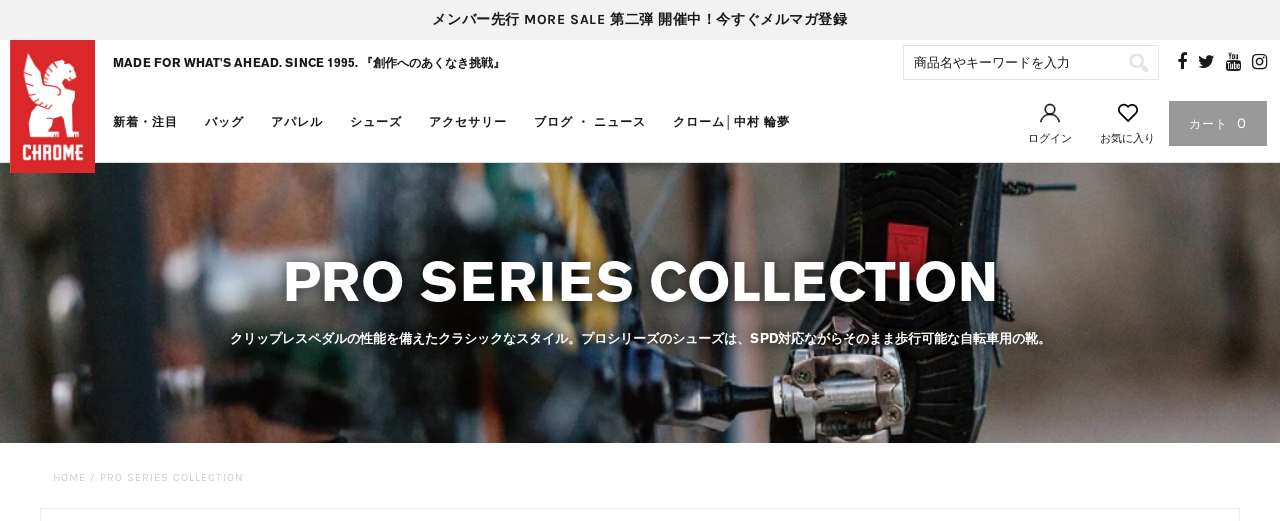

--- FILE ---
content_type: text/html; charset=utf-8
request_url: https://www.chromeindustries.jp/collections/pro-series-collection
body_size: 54950
content:
<!doctype html>
<!--[if lt IE 7 ]> <html class="ie ie6" lang="en"> <![endif]-->
<!--[if IE 7 ]> <html class="ie ie7" lang="en"> <![endif]-->
<!--[if IE 8- ]> <html class="ie ie8" lang="en"> <![endif]-->
<!-- [if (gte IE 9)|!(IE)]><! -->
<html lang="en" class="no-js">
  <!-- <![endif] -->
  <head>
<meta name="smart-seo-integrated" content="true" />
<title>PRO SERIES COLLECTION | クローム・インダストリーズジャパン 公式オンラインストア</title>
<meta name="description" content="クリップレスペダルの性能を備えたクラシックなスタイル。プロシリーズのシューズは、SPD対応ながらそのまま歩行可能な自転車用の靴。" />
<meta name="smartseo-keyword" content="" />
<meta name="smartseo-timestamp" content="15857349075817331" />



<!--JSON-LD data generated by Smart SEO--><script type="application/ld+json">{"@context":"http://schema.org","@type":"ItemList","name":"PRO SERIES COLLECTION | クローム・インダストリーズジャパン 公式オンラインストア","url":"https://www.chromeindustries.jp/collections/pro-series-collection","description":"クリップレスペダルの性能を備えたクラシックなスタイル。プロシリーズのシューズは、SPD対応ながらそのまま歩行可能な自転車用の靴。","image":"https://www.chromeindustries.jp/cdn/shop/collections/newcolor_banner_cb688ba3-adea-4228-946c-731869da48bd.jpg?v=1680216895","mainEntityOfPage":{"@type":"CollectionPage","@id":"https://www.chromeindustries.jp/collections/pro-series-collection"},"itemListElement":[{"@type":"ListItem","position":1,"url":"https://www.chromeindustries.jp/products/kursk-aw-pro"},{"@type":"ListItem","position":2,"url":"https://www.chromeindustries.jp/products/southside-3-0-pro"},{"@type":"ListItem","position":3,"url":"https://www.chromeindustries.jp/products/southside-3-0-low-pro"}]}</script>











<!--JSON-LD data generated by Smart SEO-->
<script type="application/ld+json">
    {
        "@context": "http://schema.org",
        "@type": "BreadcrumbList",
        "itemListElement": [
            {
                "@type": "ListItem",
                "position": 1,
                "item": {
                    "@type": "Website",
                    "@id": "https://www.chromeindustries.jp",
                    "name": "Home"
                }
            },
            {
                "@type": "ListItem",
                "position": 2,
                "item": {
                    "@type": "CollectionPage",
                    "@id": "https://www.chromeindustries.jp/collections/pro-series-collection",
                    "name": "PRO SERIES COLLECTION"
                }
            }
        ]
    }
</script>



<meta charset="utf-8">
    <meta name="google-site-verification" content="I3z8LGYHCx5e4WOsOHcqpSt_pq4pnqL9IdaRSR1yCkg">

    <!-- Add any tracking or verification meta content below this line -->
    <!--
      Facebook or Google Analytics tracking should be placed in your Online store > Preferences and not your theme
    -->
    <!-- Google Tag Manager -->
    <script>
      (function (w, d, s, l, i) {
        w[l] = w[l] || [];
        w[l].push({ 'gtm.start': new Date().getTime(), event: 'gtm.js' });
        var f = d.getElementsByTagName(s)[0],
          j = d.createElement(s),
          dl = l != 'dataLayer' ? '&l=' + l : '';
        j.async = true;
        j.src = 'https://www.googletagmanager.com/gtm.js?id=' + i + dl;
        f.parentNode.insertBefore(j, f);
      })(window, document, 'script', 'dataLayer', 'GTM-NP2VMB9');
    </script>
    <!-- End Google Tag Manager -->

    <!--
      Meta content
      ==================================================
    -->
    <link rel="canonical" href="https://www.chromeindustries.jp/collections/pro-series-collection">

    

<meta property="og:type" content="website">
<meta property="og:title" content="PRO SERIES COLLECTION">
<meta property="og:url" content="https://www.chromeindustries.jp/collections/pro-series-collection">

<meta property="og:description" content="クリップレスペダルの性能を備えたクラシックなスタイル。プロシリーズのシューズは、SPD対応ながらそのまま歩行可能な自転車用の靴。">



<meta property="og:site_name" content="クローム・インダストリーズジャパン 公式オンラインストア">



<meta name="twitter:card" content="summary">


<meta name="twitter:site" content="@CHROME_JAPAN">



    <!--
      CSS
      ==================================================
    -->

    <link href="//www.chromeindustries.jp/cdn/shop/t/59/assets/stylesheet.css?v=72046699703249970841769143853" rel="stylesheet" type="text/css" media="all" />
    <link href="//www.chromeindustries.jp/cdn/shop/t/59/assets/font-awesome.css?v=98795270751561101151752648392" rel="stylesheet" type="text/css" media="all" />
    <link href="//www.chromeindustries.jp/cdn/shop/t/59/assets/queries.css?v=118738641241678676041752648419" rel="stylesheet" type="text/css" media="all" />

    <link href="//www.chromeindustries.jp/cdn/shop/t/59/assets/design.scss.css?v=34859629259219604721752648419" rel="stylesheet" type="text/css" media="all" />

    
      <style>
        #haisosm {
          display: none;
        }
      </style>
    
    <link href="//www.chromeindustries.jp/cdn/shop/t/59/assets/lightgallery.min.css?v=45214" rel="stylesheet" type="text/css" media="all" />

    <!-- modaal -->
    <link rel="stylesheet" href="https://cdn.jsdelivr.net/npm/modaal@0.4.4/dist/css/modaal.min.css">
    <!-- swiper -->
    <link
      rel="stylesheet"
      href="https://cdn.jsdelivr.net/npm/swiper@11/swiper-bundle.min.css"
    >

    <!--
      Typography
      ==================================================
    -->

      
    
  
  
  

  
  

  
    
  
  
     

  
     

  
    

  
       

  
    
  
  
  
  
  
  
  
  
      

  
   
  
  
     
  
  
      

  
   

  
   

  
   

    <!--
      JS
      ==================================================
    -->

    <script src="//ajax.googleapis.com/ajax/libs/jquery/2.2.4/jquery.min.js" type="text/javascript"></script>
    <script src="//www.chromeindustries.jp/cdn/shop/t/59/assets/eventemitter3.min.js?v=62719054924143548381752648392" type="text/javascript"></script>
<script src="//www.chromeindustries.jp/cdn/shop/t/59/assets/theme.js?v=166583875632596740511752648419" type="text/javascript"></script>
    <script src="//www.chromeindustries.jp/cdn/shopifycloud/storefront/assets/themes_support/option_selection-b017cd28.js" type="text/javascript"></script>
    <script src="//www.chromeindustries.jp/cdn/shop/t/59/assets/jquery.fs.shifter.js?v=49917305197206640071752648392" type="text/javascript"></script>
    
    <meta name="viewport" content="width=device-width, initial-scale=1, maximum-scale=1, user-scalable=no">

    <link href="//www.chromeindustries.jp/cdn/shop/t/59/assets/luminous-basic.min.css?v=120770169863851240411752648392" rel="stylesheet" type="text/css" media="all" />
    <script src="//www.chromeindustries.jp/cdn/shop/t/59/assets/luminous.min.js?v=140992137450034519991752648391" type="text/javascript"></script>
    <script>
      new Luminous(document.querySelector('.img-zoom'));
    </script>

    <!--
      Favicons
      ==================================================
    -->

    <link rel="shortcut icon" href="//www.chromeindustries.jp/cdn/shop/t/59/assets/favicon.png?v=142604587620302092341752648392">
    <link
      rel="apple-touch-icon-precomposed"
      href="https://cdn.shopify.com/s/files/1/0291/5480/3805/files/apple-touch-icon-precomposed.png?v=1587710592"
    >

    

    <script type='text/javascript' src='https://www.chromeindustries.jp/apps/wlm/js/wlm-1.1.js'></script>


 
 









<style type="text/css">.wlm-message-pnf{text-align:center;}#wlm-pwd-form {padding: 30px 0;text-align: center}#wlm-wrapper,.wlm-form-holder {display: inline-block}#wlm-pwd-error {display: none;color: #fb8077;text-align: left}#wlm-pwd-error.wlm-error {border: 1px solid #fb8077}#wlm-pwd-form-button {display: inline-block!important;height: auto!important;padding: 8px 15px!important;background: #777;border-radius: 3px!important;color: #fff!important;text-decoration: none!important;vertical-align: top}.wlm-instantclick-fix,.wlm-item-selector {position: absolute;z-index: -999;display: none;height: 0;width: 0;font-size: 0;line-height: 0}</style>






        
      <script type='text/javascript'>
      
        wlm.navigateByLocation();
      
      wlm.jq(document).ready(function(){
        wlm.removeLinks();
      });
    </script>
    
    
    <script>window.performance && window.performance.mark && window.performance.mark('shopify.content_for_header.start');</script><meta name="google-site-verification" content="6IPNSeC0l_aU1XmGh4-Wxkx-5BF3HX3h0LZUdCqhDpk">
<meta name="google-site-verification" content="0HLofHV86qZ1yclX4zA8I7Er7-VK_d2S1tnE_5Tl0V8">
<meta name="google-site-verification" content="oz6Rh7-D1e8m1mpRsQnSkQb5OUKku_ikPfkAK5Z-aN8">
<meta id="shopify-digital-wallet" name="shopify-digital-wallet" content="/29154803805/digital_wallets/dialog">
<meta name="shopify-checkout-api-token" content="007d43dcc852a47d27f5b42eb7bb0d25">
<link rel="alternate" type="application/atom+xml" title="Feed" href="/collections/pro-series-collection.atom" />
<link rel="alternate" type="application/json+oembed" href="https://www.chromeindustries.jp/collections/pro-series-collection.oembed">
<script async="async" src="/checkouts/internal/preloads.js?locale=ja-JP"></script>
<link rel="preconnect" href="https://shop.app" crossorigin="anonymous">
<script async="async" src="https://shop.app/checkouts/internal/preloads.js?locale=ja-JP&shop_id=29154803805" crossorigin="anonymous"></script>
<script id="apple-pay-shop-capabilities" type="application/json">{"shopId":29154803805,"countryCode":"JP","currencyCode":"JPY","merchantCapabilities":["supports3DS"],"merchantId":"gid:\/\/shopify\/Shop\/29154803805","merchantName":"クローム・インダストリーズジャパン 公式オンラインストア","requiredBillingContactFields":["postalAddress","email","phone"],"requiredShippingContactFields":["postalAddress","email","phone"],"shippingType":"shipping","supportedNetworks":["visa","masterCard","amex"],"total":{"type":"pending","label":"クローム・インダストリーズジャパン 公式オンラインストア","amount":"1.00"},"shopifyPaymentsEnabled":true,"supportsSubscriptions":true}</script>
<script id="shopify-features" type="application/json">{"accessToken":"007d43dcc852a47d27f5b42eb7bb0d25","betas":["rich-media-storefront-analytics"],"domain":"www.chromeindustries.jp","predictiveSearch":false,"shopId":29154803805,"locale":"ja"}</script>
<script>var Shopify = Shopify || {};
Shopify.shop = "chromeindustries.myshopify.com";
Shopify.locale = "ja";
Shopify.currency = {"active":"JPY","rate":"1.0"};
Shopify.country = "JP";
Shopify.theme = {"name":"chrome-custom-ver14-4-6-addvideogallery","id":151663345881,"schema_name":"Fashionopolism","schema_version":"5.7","theme_store_id":null,"role":"main"};
Shopify.theme.handle = "null";
Shopify.theme.style = {"id":null,"handle":null};
Shopify.cdnHost = "www.chromeindustries.jp/cdn";
Shopify.routes = Shopify.routes || {};
Shopify.routes.root = "/";</script>
<script type="module">!function(o){(o.Shopify=o.Shopify||{}).modules=!0}(window);</script>
<script>!function(o){function n(){var o=[];function n(){o.push(Array.prototype.slice.apply(arguments))}return n.q=o,n}var t=o.Shopify=o.Shopify||{};t.loadFeatures=n(),t.autoloadFeatures=n()}(window);</script>
<script>
  window.ShopifyPay = window.ShopifyPay || {};
  window.ShopifyPay.apiHost = "shop.app\/pay";
  window.ShopifyPay.redirectState = null;
</script>
<script id="shop-js-analytics" type="application/json">{"pageType":"collection"}</script>
<script defer="defer" async type="module" src="//www.chromeindustries.jp/cdn/shopifycloud/shop-js/modules/v2/client.init-shop-cart-sync_0MstufBG.ja.esm.js"></script>
<script defer="defer" async type="module" src="//www.chromeindustries.jp/cdn/shopifycloud/shop-js/modules/v2/chunk.common_jll-23Z1.esm.js"></script>
<script defer="defer" async type="module" src="//www.chromeindustries.jp/cdn/shopifycloud/shop-js/modules/v2/chunk.modal_HXih6-AF.esm.js"></script>
<script type="module">
  await import("//www.chromeindustries.jp/cdn/shopifycloud/shop-js/modules/v2/client.init-shop-cart-sync_0MstufBG.ja.esm.js");
await import("//www.chromeindustries.jp/cdn/shopifycloud/shop-js/modules/v2/chunk.common_jll-23Z1.esm.js");
await import("//www.chromeindustries.jp/cdn/shopifycloud/shop-js/modules/v2/chunk.modal_HXih6-AF.esm.js");

  window.Shopify.SignInWithShop?.initShopCartSync?.({"fedCMEnabled":true,"windoidEnabled":true});

</script>
<script>
  window.Shopify = window.Shopify || {};
  if (!window.Shopify.featureAssets) window.Shopify.featureAssets = {};
  window.Shopify.featureAssets['shop-js'] = {"shop-cart-sync":["modules/v2/client.shop-cart-sync_DN7iwvRY.ja.esm.js","modules/v2/chunk.common_jll-23Z1.esm.js","modules/v2/chunk.modal_HXih6-AF.esm.js"],"init-fed-cm":["modules/v2/client.init-fed-cm_DmZOWWut.ja.esm.js","modules/v2/chunk.common_jll-23Z1.esm.js","modules/v2/chunk.modal_HXih6-AF.esm.js"],"shop-cash-offers":["modules/v2/client.shop-cash-offers_HFfvn_Gz.ja.esm.js","modules/v2/chunk.common_jll-23Z1.esm.js","modules/v2/chunk.modal_HXih6-AF.esm.js"],"shop-login-button":["modules/v2/client.shop-login-button_BVN3pvk0.ja.esm.js","modules/v2/chunk.common_jll-23Z1.esm.js","modules/v2/chunk.modal_HXih6-AF.esm.js"],"pay-button":["modules/v2/client.pay-button_CyS_4GVi.ja.esm.js","modules/v2/chunk.common_jll-23Z1.esm.js","modules/v2/chunk.modal_HXih6-AF.esm.js"],"shop-button":["modules/v2/client.shop-button_zh22db91.ja.esm.js","modules/v2/chunk.common_jll-23Z1.esm.js","modules/v2/chunk.modal_HXih6-AF.esm.js"],"avatar":["modules/v2/client.avatar_BTnouDA3.ja.esm.js"],"init-windoid":["modules/v2/client.init-windoid_BlVJIuJ5.ja.esm.js","modules/v2/chunk.common_jll-23Z1.esm.js","modules/v2/chunk.modal_HXih6-AF.esm.js"],"init-shop-for-new-customer-accounts":["modules/v2/client.init-shop-for-new-customer-accounts_BqzwtUK7.ja.esm.js","modules/v2/client.shop-login-button_BVN3pvk0.ja.esm.js","modules/v2/chunk.common_jll-23Z1.esm.js","modules/v2/chunk.modal_HXih6-AF.esm.js"],"init-shop-email-lookup-coordinator":["modules/v2/client.init-shop-email-lookup-coordinator_DKDv3hKi.ja.esm.js","modules/v2/chunk.common_jll-23Z1.esm.js","modules/v2/chunk.modal_HXih6-AF.esm.js"],"init-shop-cart-sync":["modules/v2/client.init-shop-cart-sync_0MstufBG.ja.esm.js","modules/v2/chunk.common_jll-23Z1.esm.js","modules/v2/chunk.modal_HXih6-AF.esm.js"],"shop-toast-manager":["modules/v2/client.shop-toast-manager_BkVvTGW3.ja.esm.js","modules/v2/chunk.common_jll-23Z1.esm.js","modules/v2/chunk.modal_HXih6-AF.esm.js"],"init-customer-accounts":["modules/v2/client.init-customer-accounts_CZbUHFPX.ja.esm.js","modules/v2/client.shop-login-button_BVN3pvk0.ja.esm.js","modules/v2/chunk.common_jll-23Z1.esm.js","modules/v2/chunk.modal_HXih6-AF.esm.js"],"init-customer-accounts-sign-up":["modules/v2/client.init-customer-accounts-sign-up_C0QA8nCd.ja.esm.js","modules/v2/client.shop-login-button_BVN3pvk0.ja.esm.js","modules/v2/chunk.common_jll-23Z1.esm.js","modules/v2/chunk.modal_HXih6-AF.esm.js"],"shop-follow-button":["modules/v2/client.shop-follow-button_CSkbpFfm.ja.esm.js","modules/v2/chunk.common_jll-23Z1.esm.js","modules/v2/chunk.modal_HXih6-AF.esm.js"],"checkout-modal":["modules/v2/client.checkout-modal_rYdHFJTE.ja.esm.js","modules/v2/chunk.common_jll-23Z1.esm.js","modules/v2/chunk.modal_HXih6-AF.esm.js"],"shop-login":["modules/v2/client.shop-login_DeXIozZF.ja.esm.js","modules/v2/chunk.common_jll-23Z1.esm.js","modules/v2/chunk.modal_HXih6-AF.esm.js"],"lead-capture":["modules/v2/client.lead-capture_DGEoeVgo.ja.esm.js","modules/v2/chunk.common_jll-23Z1.esm.js","modules/v2/chunk.modal_HXih6-AF.esm.js"],"payment-terms":["modules/v2/client.payment-terms_BXPcfuME.ja.esm.js","modules/v2/chunk.common_jll-23Z1.esm.js","modules/v2/chunk.modal_HXih6-AF.esm.js"]};
</script>
<script>(function() {
  var isLoaded = false;
  function asyncLoad() {
    if (isLoaded) return;
    isLoaded = true;
    var urls = ["https:\/\/d23dclunsivw3h.cloudfront.net\/redirect-app.js?shop=chromeindustries.myshopify.com","\/\/shopify.privy.com\/widget.js?shop=chromeindustries.myshopify.com","\/\/www.powr.io\/powr.js?powr-token=chromeindustries.myshopify.com\u0026external-type=shopify\u0026shop=chromeindustries.myshopify.com","https:\/\/cks3.amplifiedcdn.com\/ckjs.production.min.js?unique_id=chromeindustries.myshopify.com\u0026shop=chromeindustries.myshopify.com","https:\/\/cdn.shopify.com\/s\/files\/1\/0291\/5480\/3805\/t\/27\/assets\/subscribe-it.js?v=1671001547\u0026shop=chromeindustries.myshopify.com","https:\/\/cdn.nfcube.com\/instafeed-a0d7fafc1056240f864f5165c6acb513.js?shop=chromeindustries.myshopify.com","https:\/\/ccjs.amplifiedcdn.com\/ccjs.umd.js?unique_id=chromeindustries.myshopify.com\u0026shop=chromeindustries.myshopify.com","https:\/\/cdn.slpht.com\/widget\/shopify-embed.js?shop=chromeindustries.myshopify.com","https:\/\/searchanise-ef84.kxcdn.com\/widgets\/shopify\/init.js?a=1Q6B9w1B2K\u0026shop=chromeindustries.myshopify.com"];
    for (var i = 0; i < urls.length; i++) {
      var s = document.createElement('script');
      s.type = 'text/javascript';
      s.async = true;
      s.src = urls[i];
      var x = document.getElementsByTagName('script')[0];
      x.parentNode.insertBefore(s, x);
    }
  };
  if(window.attachEvent) {
    window.attachEvent('onload', asyncLoad);
  } else {
    window.addEventListener('load', asyncLoad, false);
  }
})();</script>
<script id="__st">var __st={"a":29154803805,"offset":32400,"reqid":"0453a5ab-82ab-4191-bcb6-051348b1924f-1769236353","pageurl":"www.chromeindustries.jp\/collections\/pro-series-collection","u":"788ff5ec88d8","p":"collection","rtyp":"collection","rid":280660705446};</script>
<script>window.ShopifyPaypalV4VisibilityTracking = true;</script>
<script id="captcha-bootstrap">!function(){'use strict';const t='contact',e='account',n='new_comment',o=[[t,t],['blogs',n],['comments',n],[t,'customer']],c=[[e,'customer_login'],[e,'guest_login'],[e,'recover_customer_password'],[e,'create_customer']],r=t=>t.map((([t,e])=>`form[action*='/${t}']:not([data-nocaptcha='true']) input[name='form_type'][value='${e}']`)).join(','),a=t=>()=>t?[...document.querySelectorAll(t)].map((t=>t.form)):[];function s(){const t=[...o],e=r(t);return a(e)}const i='password',u='form_key',d=['recaptcha-v3-token','g-recaptcha-response','h-captcha-response',i],f=()=>{try{return window.sessionStorage}catch{return}},m='__shopify_v',_=t=>t.elements[u];function p(t,e,n=!1){try{const o=window.sessionStorage,c=JSON.parse(o.getItem(e)),{data:r}=function(t){const{data:e,action:n}=t;return t[m]||n?{data:e,action:n}:{data:t,action:n}}(c);for(const[e,n]of Object.entries(r))t.elements[e]&&(t.elements[e].value=n);n&&o.removeItem(e)}catch(o){console.error('form repopulation failed',{error:o})}}const l='form_type',E='cptcha';function T(t){t.dataset[E]=!0}const w=window,h=w.document,L='Shopify',v='ce_forms',y='captcha';let A=!1;((t,e)=>{const n=(g='f06e6c50-85a8-45c8-87d0-21a2b65856fe',I='https://cdn.shopify.com/shopifycloud/storefront-forms-hcaptcha/ce_storefront_forms_captcha_hcaptcha.v1.5.2.iife.js',D={infoText:'hCaptchaによる保護',privacyText:'プライバシー',termsText:'利用規約'},(t,e,n)=>{const o=w[L][v],c=o.bindForm;if(c)return c(t,g,e,D).then(n);var r;o.q.push([[t,g,e,D],n]),r=I,A||(h.body.append(Object.assign(h.createElement('script'),{id:'captcha-provider',async:!0,src:r})),A=!0)});var g,I,D;w[L]=w[L]||{},w[L][v]=w[L][v]||{},w[L][v].q=[],w[L][y]=w[L][y]||{},w[L][y].protect=function(t,e){n(t,void 0,e),T(t)},Object.freeze(w[L][y]),function(t,e,n,w,h,L){const[v,y,A,g]=function(t,e,n){const i=e?o:[],u=t?c:[],d=[...i,...u],f=r(d),m=r(i),_=r(d.filter((([t,e])=>n.includes(e))));return[a(f),a(m),a(_),s()]}(w,h,L),I=t=>{const e=t.target;return e instanceof HTMLFormElement?e:e&&e.form},D=t=>v().includes(t);t.addEventListener('submit',(t=>{const e=I(t);if(!e)return;const n=D(e)&&!e.dataset.hcaptchaBound&&!e.dataset.recaptchaBound,o=_(e),c=g().includes(e)&&(!o||!o.value);(n||c)&&t.preventDefault(),c&&!n&&(function(t){try{if(!f())return;!function(t){const e=f();if(!e)return;const n=_(t);if(!n)return;const o=n.value;o&&e.removeItem(o)}(t);const e=Array.from(Array(32),(()=>Math.random().toString(36)[2])).join('');!function(t,e){_(t)||t.append(Object.assign(document.createElement('input'),{type:'hidden',name:u})),t.elements[u].value=e}(t,e),function(t,e){const n=f();if(!n)return;const o=[...t.querySelectorAll(`input[type='${i}']`)].map((({name:t})=>t)),c=[...d,...o],r={};for(const[a,s]of new FormData(t).entries())c.includes(a)||(r[a]=s);n.setItem(e,JSON.stringify({[m]:1,action:t.action,data:r}))}(t,e)}catch(e){console.error('failed to persist form',e)}}(e),e.submit())}));const S=(t,e)=>{t&&!t.dataset[E]&&(n(t,e.some((e=>e===t))),T(t))};for(const o of['focusin','change'])t.addEventListener(o,(t=>{const e=I(t);D(e)&&S(e,y())}));const B=e.get('form_key'),M=e.get(l),P=B&&M;t.addEventListener('DOMContentLoaded',(()=>{const t=y();if(P)for(const e of t)e.elements[l].value===M&&p(e,B);[...new Set([...A(),...v().filter((t=>'true'===t.dataset.shopifyCaptcha))])].forEach((e=>S(e,t)))}))}(h,new URLSearchParams(w.location.search),n,t,e,['guest_login'])})(!0,!0)}();</script>
<script integrity="sha256-4kQ18oKyAcykRKYeNunJcIwy7WH5gtpwJnB7kiuLZ1E=" data-source-attribution="shopify.loadfeatures" defer="defer" src="//www.chromeindustries.jp/cdn/shopifycloud/storefront/assets/storefront/load_feature-a0a9edcb.js" crossorigin="anonymous"></script>
<script crossorigin="anonymous" defer="defer" src="//www.chromeindustries.jp/cdn/shopifycloud/storefront/assets/shopify_pay/storefront-65b4c6d7.js?v=20250812"></script>
<script data-source-attribution="shopify.dynamic_checkout.dynamic.init">var Shopify=Shopify||{};Shopify.PaymentButton=Shopify.PaymentButton||{isStorefrontPortableWallets:!0,init:function(){window.Shopify.PaymentButton.init=function(){};var t=document.createElement("script");t.src="https://www.chromeindustries.jp/cdn/shopifycloud/portable-wallets/latest/portable-wallets.ja.js",t.type="module",document.head.appendChild(t)}};
</script>
<script data-source-attribution="shopify.dynamic_checkout.buyer_consent">
  function portableWalletsHideBuyerConsent(e){var t=document.getElementById("shopify-buyer-consent"),n=document.getElementById("shopify-subscription-policy-button");t&&n&&(t.classList.add("hidden"),t.setAttribute("aria-hidden","true"),n.removeEventListener("click",e))}function portableWalletsShowBuyerConsent(e){var t=document.getElementById("shopify-buyer-consent"),n=document.getElementById("shopify-subscription-policy-button");t&&n&&(t.classList.remove("hidden"),t.removeAttribute("aria-hidden"),n.addEventListener("click",e))}window.Shopify?.PaymentButton&&(window.Shopify.PaymentButton.hideBuyerConsent=portableWalletsHideBuyerConsent,window.Shopify.PaymentButton.showBuyerConsent=portableWalletsShowBuyerConsent);
</script>
<script data-source-attribution="shopify.dynamic_checkout.cart.bootstrap">document.addEventListener("DOMContentLoaded",(function(){function t(){return document.querySelector("shopify-accelerated-checkout-cart, shopify-accelerated-checkout")}if(t())Shopify.PaymentButton.init();else{new MutationObserver((function(e,n){t()&&(Shopify.PaymentButton.init(),n.disconnect())})).observe(document.body,{childList:!0,subtree:!0})}}));
</script>
<link id="shopify-accelerated-checkout-styles" rel="stylesheet" media="screen" href="https://www.chromeindustries.jp/cdn/shopifycloud/portable-wallets/latest/accelerated-checkout-backwards-compat.css" crossorigin="anonymous">
<style id="shopify-accelerated-checkout-cart">
        #shopify-buyer-consent {
  margin-top: 1em;
  display: inline-block;
  width: 100%;
}

#shopify-buyer-consent.hidden {
  display: none;
}

#shopify-subscription-policy-button {
  background: none;
  border: none;
  padding: 0;
  text-decoration: underline;
  font-size: inherit;
  cursor: pointer;
}

#shopify-subscription-policy-button::before {
  box-shadow: none;
}

      </style>

<script>window.performance && window.performance.mark && window.performance.mark('shopify.content_for_header.end');</script>

    <script src="https://demandforapps.com/aodtabs/js/aod-tabs.js"></script>
    
				        <style>
				            .intl-tel-input .country-list .country-name,.intl-tel-input .country-list .dial-code,.intl-tel-input .country-list .flag-box{vertical-align:middle }.intl-tel-input{position:relative;display:block }.intl-tel-input *{box-sizing:border-box;-moz-box-sizing:border-box }.intl-tel-input .hide{display:none }.intl-tel-input .v-hide{visibility:hidden }.intl-tel-input input,.intl-tel-input input[type=tel],.intl-tel-input input[type=text]{position:relative;z-index:0;margin-top:0!important;margin-bottom:0!important;padding-right:36px;margin-right:0 }.intl-tel-input .flag-container{position:absolute;top:0;bottom:0;right:0;padding:1px }.intl-tel-input .selected-flag{z-index:1;position:relative;width:36px;height:100%;padding:0 0 0 8px }.intl-tel-input .selected-flag .iti-flag{position:absolute;top:0;bottom:0;margin:auto }.intl-tel-input .selected-flag .iti-arrow{position:absolute;top:50%;margin-top:-2px;right:6px;width:0;height:0;border-left:3px solid transparent;border-right:3px solid transparent;border-top:4px solid #555 }.intl-tel-input .selected-flag .iti-arrow.up{border-top:none;border-bottom:4px solid #555 }.intl-tel-input .country-list{position:absolute;z-index:2;list-style:none;text-align:left;padding:0;margin:0 0 0 -1px;box-shadow:1px 1px 4px rgba(0,0,0,.2);background-color:#fff;border:1px solid #CCC;white-space:nowrap;max-height:200px;overflow-y:scroll }.intl-tel-input .country-list .country.highlight,.intl-tel-input.allow-dropdown .flag-container:hover .selected-flag{background-color:rgba(0,0,0,.05) }.intl-tel-input .country-list.dropup{bottom:100%;margin-bottom:-1px }.intl-tel-input .country-list .flag-box{display:inline-block;width:20px }@media (max-width:500px){.intl-tel-input .country-list{white-space:normal }}.intl-tel-input .country-list .divider{padding-bottom:5px;margin-bottom:5px;border-bottom:1px solid #CCC }.intl-tel-input .country-list .country{padding:5px 10px }.intl-tel-input .country-list .country .dial-code{color:#999 }.intl-tel-input .country-list .country-name,.intl-tel-input .country-list .flag-box{margin-right:6px }.intl-tel-input.allow-dropdown input,.intl-tel-input.allow-dropdown input[type=tel],.intl-tel-input.allow-dropdown input[type=text],.intl-tel-input.separate-dial-code input,.intl-tel-input.separate-dial-code input[type=tel],.intl-tel-input.separate-dial-code input[type=text]{padding-right:6px;padding-left:52px;margin-left:0 }.intl-tel-input.allow-dropdown .flag-container,.intl-tel-input.separate-dial-code .flag-container{right:auto;left:0 }.intl-tel-input.allow-dropdown .selected-flag,.intl-tel-input.separate-dial-code .selected-flag{width:46px }.intl-tel-input.allow-dropdown .flag-container:hover{cursor:pointer }.intl-tel-input.allow-dropdown input[disabled]+.flag-container:hover,.intl-tel-input.allow-dropdown input[readonly]+.flag-container:hover{cursor:default }.intl-tel-input.allow-dropdown input[disabled]+.flag-container:hover .selected-flag,.intl-tel-input.allow-dropdown input[readonly]+.flag-container:hover .selected-flag{background-color:transparent }.intl-tel-input.separate-dial-code .selected-flag{background-color:rgba(0,0,0,.05);display:table }.intl-tel-input.separate-dial-code .selected-dial-code{display:table-cell;vertical-align:middle;padding-left:28px }.intl-tel-input.separate-dial-code.iti-sdc-2 input,.intl-tel-input.separate-dial-code.iti-sdc-2 input[type=tel],.intl-tel-input.separate-dial-code.iti-sdc-2 input[type=text]{padding-left:66px }.intl-tel-input.separate-dial-code.iti-sdc-2 .selected-flag{width:60px }.intl-tel-input.separate-dial-code.allow-dropdown.iti-sdc-2 input,.intl-tel-input.separate-dial-code.allow-dropdown.iti-sdc-2 input[type=tel],.intl-tel-input.separate-dial-code.allow-dropdown.iti-sdc-2 input[type=text]{padding-left:76px }.intl-tel-input.separate-dial-code.allow-dropdown.iti-sdc-2 .selected-flag{width:70px }.intl-tel-input.separate-dial-code.iti-sdc-3 input,.intl-tel-input.separate-dial-code.iti-sdc-3 input[type=tel],.intl-tel-input.separate-dial-code.iti-sdc-3 input[type=text]{padding-left:74px }.intl-tel-input.separate-dial-code.iti-sdc-3 .selected-flag{width:68px }.intl-tel-input.separate-dial-code.allow-dropdown.iti-sdc-3 input,.intl-tel-input.separate-dial-code.allow-dropdown.iti-sdc-3 input[type=tel],.intl-tel-input.separate-dial-code.allow-dropdown.iti-sdc-3 input[type=text]{padding-left:84px }.intl-tel-input.separate-dial-code.allow-dropdown.iti-sdc-3 .selected-flag{width:78px }.intl-tel-input.separate-dial-code.iti-sdc-4 input,.intl-tel-input.separate-dial-code.iti-sdc-4 input[type=tel],.intl-tel-input.separate-dial-code.iti-sdc-4 input[type=text]{padding-left:82px }.intl-tel-input.separate-dial-code.iti-sdc-4 .selected-flag{width:76px }.intl-tel-input.separate-dial-code.allow-dropdown.iti-sdc-4 input,.intl-tel-input.separate-dial-code.allow-dropdown.iti-sdc-4 input[type=tel],.intl-tel-input.separate-dial-code.allow-dropdown.iti-sdc-4 input[type=text]{padding-left:92px }.intl-tel-input.separate-dial-code.allow-dropdown.iti-sdc-4 .selected-flag{width:86px }.intl-tel-input.separate-dial-code.iti-sdc-5 input,.intl-tel-input.separate-dial-code.iti-sdc-5 input[type=tel],.intl-tel-input.separate-dial-code.iti-sdc-5 input[type=text]{padding-left:90px }.intl-tel-input.separate-dial-code.iti-sdc-5 .selected-flag{width:84px }.intl-tel-input.separate-dial-code.allow-dropdown.iti-sdc-5 input,.intl-tel-input.separate-dial-code.allow-dropdown.iti-sdc-5 input[type=tel],.intl-tel-input.separate-dial-code.allow-dropdown.iti-sdc-5 input[type=text]{padding-left:100px }.intl-tel-input.separate-dial-code.allow-dropdown.iti-sdc-5 .selected-flag{width:94px }.intl-tel-input.iti-container{position:absolute;top:-1000px;left:-1000px;z-index:1060;padding:1px }.intl-tel-input.iti-container:hover{cursor:pointer }.iti-mobile .intl-tel-input.iti-container{top:30px;bottom:30px;left:30px;right:30px;position:fixed; z-index: 99999;}.iti-mobile .intl-tel-input .country-list{max-height:100%;width:100% }.iti-mobile .intl-tel-input .country-list .country{padding:10px;line-height:1.5em }.iti-flag{width:20px }.iti-flag.be{width:18px }.iti-flag.ch{width:15px }.iti-flag.mc{width:19px }.iti-flag.ac{height:10px;background-position:0 0 }.iti-flag.ad{height:14px;background-position:-22px 0 }.iti-flag.ae{height:10px;background-position:-44px 0 }.iti-flag.af{height:14px;background-position:-66px 0 }.iti-flag.ag{height:14px;background-position:-88px 0 }.iti-flag.ai{height:10px;background-position:-110px 0 }.iti-flag.al{height:15px;background-position:-132px 0 }.iti-flag.am{height:10px;background-position:-154px 0 }.iti-flag.ao{height:14px;background-position:-176px 0 }.iti-flag.aq{height:14px;background-position:-198px 0 }.iti-flag.ar{height:13px;background-position:-220px 0 }.iti-flag.as{height:10px;background-position:-242px 0 }.iti-flag.at{height:14px;background-position:-264px 0 }.iti-flag.au{height:10px;background-position:-286px 0 }.iti-flag.aw{height:14px;background-position:-308px 0 }.iti-flag.ax{height:13px;background-position:-330px 0 }.iti-flag.az{height:10px;background-position:-352px 0 }.iti-flag.ba{height:10px;background-position:-374px 0 }.iti-flag.bb{height:14px;background-position:-396px 0 }.iti-flag.bd{height:12px;background-position:-418px 0 }.iti-flag.be{height:15px;background-position:-440px 0 }.iti-flag.bf{height:14px;background-position:-460px 0 }.iti-flag.bg{height:12px;background-position:-482px 0 }.iti-flag.bh{height:12px;background-position:-504px 0 }.iti-flag.bi{height:12px;background-position:-526px 0 }.iti-flag.bj{height:14px;background-position:-548px 0 }.iti-flag.bl{height:14px;background-position:-570px 0 }.iti-flag.bm{height:10px;background-position:-592px 0 }.iti-flag.bn{height:10px;background-position:-614px 0 }.iti-flag.bo{height:14px;background-position:-636px 0 }.iti-flag.bq{height:14px;background-position:-658px 0 }.iti-flag.br{height:14px;background-position:-680px 0 }.iti-flag.bs{height:10px;background-position:-702px 0 }.iti-flag.bt{height:14px;background-position:-724px 0 }.iti-flag.bv{height:15px;background-position:-746px 0 }.iti-flag.bw{height:14px;background-position:-768px 0 }.iti-flag.by{height:10px;background-position:-790px 0 }.iti-flag.bz{height:14px;background-position:-812px 0 }.iti-flag.ca{height:10px;background-position:-834px 0 }.iti-flag.cc{height:10px;background-position:-856px 0 }.iti-flag.cd{height:15px;background-position:-878px 0 }.iti-flag.cf{height:14px;background-position:-900px 0 }.iti-flag.cg{height:14px;background-position:-922px 0 }.iti-flag.ch{height:15px;background-position:-944px 0 }.iti-flag.ci{height:14px;background-position:-961px 0 }.iti-flag.ck{height:10px;background-position:-983px 0 }.iti-flag.cl{height:14px;background-position:-1005px 0 }.iti-flag.cm{height:14px;background-position:-1027px 0 }.iti-flag.cn{height:14px;background-position:-1049px 0 }.iti-flag.co{height:14px;background-position:-1071px 0 }.iti-flag.cp{height:14px;background-position:-1093px 0 }.iti-flag.cr{height:12px;background-position:-1115px 0 }.iti-flag.cu{height:10px;background-position:-1137px 0 }.iti-flag.cv{height:12px;background-position:-1159px 0 }.iti-flag.cw{height:14px;background-position:-1181px 0 }.iti-flag.cx{height:10px;background-position:-1203px 0 }.iti-flag.cy{height:14px;background-position:-1225px 0 }.iti-flag.cz{height:14px;background-position:-1247px 0 }.iti-flag.de{height:12px;background-position:-1269px 0 }.iti-flag.dg{height:10px;background-position:-1291px 0 }.iti-flag.dj{height:14px;background-position:-1313px 0 }.iti-flag.dk{height:15px;background-position:-1335px 0 }.iti-flag.dm{height:10px;background-position:-1357px 0 }.iti-flag.do{height:14px;background-position:-1379px 0 }.iti-flag.dz{height:14px;background-position:-1401px 0 }.iti-flag.ea{height:14px;background-position:-1423px 0 }.iti-flag.ec{height:14px;background-position:-1445px 0 }.iti-flag.ee{height:13px;background-position:-1467px 0 }.iti-flag.eg{height:14px;background-position:-1489px 0 }.iti-flag.eh{height:10px;background-position:-1511px 0 }.iti-flag.er{height:10px;background-position:-1533px 0 }.iti-flag.es{height:14px;background-position:-1555px 0 }.iti-flag.et{height:10px;background-position:-1577px 0 }.iti-flag.eu{height:14px;background-position:-1599px 0 }.iti-flag.fi{height:12px;background-position:-1621px 0 }.iti-flag.fj{height:10px;background-position:-1643px 0 }.iti-flag.fk{height:10px;background-position:-1665px 0 }.iti-flag.fm{height:11px;background-position:-1687px 0 }.iti-flag.fo{height:15px;background-position:-1709px 0 }.iti-flag.fr{height:14px;background-position:-1731px 0 }.iti-flag.ga{height:15px;background-position:-1753px 0 }.iti-flag.gb{height:10px;background-position:-1775px 0 }.iti-flag.gd{height:12px;background-position:-1797px 0 }.iti-flag.ge{height:14px;background-position:-1819px 0 }.iti-flag.gf{height:14px;background-position:-1841px 0 }.iti-flag.gg{height:14px;background-position:-1863px 0 }.iti-flag.gh{height:14px;background-position:-1885px 0 }.iti-flag.gi{height:10px;background-position:-1907px 0 }.iti-flag.gl{height:14px;background-position:-1929px 0 }.iti-flag.gm{height:14px;background-position:-1951px 0 }.iti-flag.gn{height:14px;background-position:-1973px 0 }.iti-flag.gp{height:14px;background-position:-1995px 0 }.iti-flag.gq{height:14px;background-position:-2017px 0 }.iti-flag.gr{height:14px;background-position:-2039px 0 }.iti-flag.gs{height:10px;background-position:-2061px 0 }.iti-flag.gt{height:13px;background-position:-2083px 0 }.iti-flag.gu{height:11px;background-position:-2105px 0 }.iti-flag.gw{height:10px;background-position:-2127px 0 }.iti-flag.gy{height:12px;background-position:-2149px 0 }.iti-flag.hk{height:14px;background-position:-2171px 0 }.iti-flag.hm{height:10px;background-position:-2193px 0 }.iti-flag.hn{height:10px;background-position:-2215px 0 }.iti-flag.hr{height:10px;background-position:-2237px 0 }.iti-flag.ht{height:12px;background-position:-2259px 0 }.iti-flag.hu{height:10px;background-position:-2281px 0 }.iti-flag.ic{height:14px;background-position:-2303px 0 }.iti-flag.id{height:14px;background-position:-2325px 0 }.iti-flag.ie{height:10px;background-position:-2347px 0 }.iti-flag.il{height:15px;background-position:-2369px 0 }.iti-flag.im{height:10px;background-position:-2391px 0 }.iti-flag.in{height:14px;background-position:-2413px 0 }.iti-flag.io{height:10px;background-position:-2435px 0 }.iti-flag.iq{height:14px;background-position:-2457px 0 }.iti-flag.ir{height:12px;background-position:-2479px 0 }.iti-flag.is{height:15px;background-position:-2501px 0 }.iti-flag.it{height:14px;background-position:-2523px 0 }.iti-flag.je{height:12px;background-position:-2545px 0 }.iti-flag.jm{height:10px;background-position:-2567px 0 }.iti-flag.jo{height:10px;background-position:-2589px 0 }.iti-flag.jp{height:14px;background-position:-2611px 0 }.iti-flag.ke{height:14px;background-position:-2633px 0 }.iti-flag.kg{height:12px;background-position:-2655px 0 }.iti-flag.kh{height:13px;background-position:-2677px 0 }.iti-flag.ki{height:10px;background-position:-2699px 0 }.iti-flag.km{height:12px;background-position:-2721px 0 }.iti-flag.kn{height:14px;background-position:-2743px 0 }.iti-flag.kp{height:10px;background-position:-2765px 0 }.iti-flag.kr{height:14px;background-position:-2787px 0 }.iti-flag.kw{height:10px;background-position:-2809px 0 }.iti-flag.ky{height:10px;background-position:-2831px 0 }.iti-flag.kz{height:10px;background-position:-2853px 0 }.iti-flag.la{height:14px;background-position:-2875px 0 }.iti-flag.lb{height:14px;background-position:-2897px 0 }.iti-flag.lc{height:10px;background-position:-2919px 0 }.iti-flag.li{height:12px;background-position:-2941px 0 }.iti-flag.lk{height:10px;background-position:-2963px 0 }.iti-flag.lr{height:11px;background-position:-2985px 0 }.iti-flag.ls{height:14px;background-position:-3007px 0 }.iti-flag.lt{height:12px;background-position:-3029px 0 }.iti-flag.lu{height:12px;background-position:-3051px 0 }.iti-flag.lv{height:10px;background-position:-3073px 0 }.iti-flag.ly{height:10px;background-position:-3095px 0 }.iti-flag.ma{height:14px;background-position:-3117px 0 }.iti-flag.mc{height:15px;background-position:-3139px 0 }.iti-flag.md{height:10px;background-position:-3160px 0 }.iti-flag.me{height:10px;background-position:-3182px 0 }.iti-flag.mf{height:14px;background-position:-3204px 0 }.iti-flag.mg{height:14px;background-position:-3226px 0 }.iti-flag.mh{height:11px;background-position:-3248px 0 }.iti-flag.mk{height:10px;background-position:-3270px 0 }.iti-flag.ml{height:14px;background-position:-3292px 0 }.iti-flag.mm{height:14px;background-position:-3314px 0 }.iti-flag.mn{height:10px;background-position:-3336px 0 }.iti-flag.mo{height:14px;background-position:-3358px 0 }.iti-flag.mp{height:10px;background-position:-3380px 0 }.iti-flag.mq{height:14px;background-position:-3402px 0 }.iti-flag.mr{height:14px;background-position:-3424px 0 }.iti-flag.ms{height:10px;background-position:-3446px 0 }.iti-flag.mt{height:14px;background-position:-3468px 0 }.iti-flag.mu{height:14px;background-position:-3490px 0 }.iti-flag.mv{height:14px;background-position:-3512px 0 }.iti-flag.mw{height:14px;background-position:-3534px 0 }.iti-flag.mx{height:12px;background-position:-3556px 0 }.iti-flag.my{height:10px;background-position:-3578px 0 }.iti-flag.mz{height:14px;background-position:-3600px 0 }.iti-flag.na{height:14px;background-position:-3622px 0 }.iti-flag.nc{height:10px;background-position:-3644px 0 }.iti-flag.ne{width:18px;height:15px;background-position:-3666px 0 }.iti-flag.nf{height:10px;background-position:-3686px 0 }.iti-flag.ng{height:10px;background-position:-3708px 0 }.iti-flag.ni{height:12px;background-position:-3730px 0 }.iti-flag.nl{height:14px;background-position:-3752px 0 }.iti-flag.no{height:15px;background-position:-3774px 0 }.iti-flag.np{width:13px;height:15px;background-position:-3796px 0 }.iti-flag.nr{height:10px;background-position:-3811px 0 }.iti-flag.nu{height:10px;background-position:-3833px 0 }.iti-flag.nz{height:10px;background-position:-3855px 0 }.iti-flag.om{height:10px;background-position:-3877px 0 }.iti-flag.pa{height:14px;background-position:-3899px 0 }.iti-flag.pe{height:14px;background-position:-3921px 0 }.iti-flag.pf{height:14px;background-position:-3943px 0 }.iti-flag.pg{height:15px;background-position:-3965px 0 }.iti-flag.ph{height:10px;background-position:-3987px 0 }.iti-flag.pk{height:14px;background-position:-4009px 0 }.iti-flag.pl{height:13px;background-position:-4031px 0 }.iti-flag.pm{height:14px;background-position:-4053px 0 }.iti-flag.pn{height:10px;background-position:-4075px 0 }.iti-flag.pr{height:14px;background-position:-4097px 0 }.iti-flag.ps{height:10px;background-position:-4119px 0 }.iti-flag.pt{height:14px;background-position:-4141px 0 }.iti-flag.pw{height:13px;background-position:-4163px 0 }.iti-flag.py{height:11px;background-position:-4185px 0 }.iti-flag.qa{height:8px;background-position:-4207px 0 }.iti-flag.re{height:14px;background-position:-4229px 0 }.iti-flag.ro{height:14px;background-position:-4251px 0 }.iti-flag.rs{height:14px;background-position:-4273px 0 }.iti-flag.ru{height:14px;background-position:-4295px 0 }.iti-flag.rw{height:14px;background-position:-4317px 0 }.iti-flag.sa{height:14px;background-position:-4339px 0 }.iti-flag.sb{height:10px;background-position:-4361px 0 }.iti-flag.sc{height:10px;background-position:-4383px 0 }.iti-flag.sd{height:10px;background-position:-4405px 0 }.iti-flag.se{height:13px;background-position:-4427px 0 }.iti-flag.sg{height:14px;background-position:-4449px 0 }.iti-flag.sh{height:10px;background-position:-4471px 0 }.iti-flag.si{height:10px;background-position:-4493px 0 }.iti-flag.sj{height:15px;background-position:-4515px 0 }.iti-flag.sk{height:14px;background-position:-4537px 0 }.iti-flag.sl{height:14px;background-position:-4559px 0 }.iti-flag.sm{height:15px;background-position:-4581px 0 }.iti-flag.sn{height:14px;background-position:-4603px 0 }.iti-flag.so{height:14px;background-position:-4625px 0 }.iti-flag.sr{height:14px;background-position:-4647px 0 }.iti-flag.ss{height:10px;background-position:-4669px 0 }.iti-flag.st{height:10px;background-position:-4691px 0 }.iti-flag.sv{height:12px;background-position:-4713px 0 }.iti-flag.sx{height:14px;background-position:-4735px 0 }.iti-flag.sy{height:14px;background-position:-4757px 0 }.iti-flag.sz{height:14px;background-position:-4779px 0 }.iti-flag.ta{height:10px;background-position:-4801px 0 }.iti-flag.tc{height:10px;background-position:-4823px 0 }.iti-flag.td{height:14px;background-position:-4845px 0 }.iti-flag.tf{height:14px;background-position:-4867px 0 }.iti-flag.tg{height:13px;background-position:-4889px 0 }.iti-flag.th{height:14px;background-position:-4911px 0 }.iti-flag.tj{height:10px;background-position:-4933px 0 }.iti-flag.tk{height:10px;background-position:-4955px 0 }.iti-flag.tl{height:10px;background-position:-4977px 0 }.iti-flag.tm{height:14px;background-position:-4999px 0 }.iti-flag.tn{height:14px;background-position:-5021px 0 }.iti-flag.to{height:10px;background-position:-5043px 0 }.iti-flag.tr{height:14px;background-position:-5065px 0 }.iti-flag.tt{height:12px;background-position:-5087px 0 }.iti-flag.tv{height:10px;background-position:-5109px 0 }.iti-flag.tw{height:14px;background-position:-5131px 0 }.iti-flag.tz{height:14px;background-position:-5153px 0 }.iti-flag.ua{height:14px;background-position:-5175px 0 }.iti-flag.ug{height:14px;background-position:-5197px 0 }.iti-flag.um{height:11px;background-position:-5219px 0 }.iti-flag.un{height:14px;background-position:-5241px 0 }.iti-flag.us{height:11px;background-position:-5263px 0 }.iti-flag.uy{height:14px;background-position:-5285px 0 }.iti-flag.uz{height:10px;background-position:-5307px 0 }.iti-flag.va{width:15px;height:15px;background-position:-5329px 0 }.iti-flag.vc{height:14px;background-position:-5346px 0 }.iti-flag.ve{height:14px;background-position:-5368px 0 }.iti-flag.vg{height:10px;background-position:-5390px 0 }.iti-flag.vi{height:14px;background-position:-5412px 0 }.iti-flag.vn{height:14px;background-position:-5434px 0  }.iti-flag.vu{height:12px;background-position:-5456px 0 }.iti-flag.wf{height:14px;background-position:-5478px 0 }.iti-flag.ws{height:10px;background-position:-5500px 0 }.iti-flag.xk{height:15px;background-position:-5522px 0 }.iti-flag.ye{height:14px;background-position:-5544px 0 }.iti-flag.yt{height:14px;background-position:-5566px 0 }.iti-flag.za{height:14px;background-position:-5588px 0 }.iti-flag.zm{height:14px;background-position:-5610px 0 }.iti-flag.zw{height:10px;background-position:-5632px 0 }.iti-flag{height:15px;box-shadow:0 0 1px 0 #888;background-image:url(https://productoption.hulkapps.com/images/flags.png);background-repeat:no-repeat;background-color:#DBDBDB;background-position:20px 0 }@media (-webkit-min-device-pixel-ratio:2),(min-resolution:192dpi){.iti-flag{background-size:5652px 15px;background-image:url(https://productoption.hulkapps.com/images/flags@2x.png) }}.iti-flag.np{background-color:transparent }.cart-property .property_name{font-weight:400;padding-right:0;min-width:auto;width:auto }.input_file+label{cursor:pointer;padding:3px 10px;width:auto;text-align:center;margin:0;background:#f4f8fb;border:1px solid #dbe1e8 }#error-msg,.hulkapps_with_discount{color:red }.discount_error{border-color:red }.edit_form input,.edit_form select,.edit_form textarea{min-height:44px!important }.hulkapps_summary{font-size:14px;display:block;color:red; }.hulkapps-summary-line-discount-code{margin:10px 0;display:block }.actual_price{text-decoration:line-through }.hide{display:none }input.error{border:1px solid #FF7C7C }#valid-msg{color:#00C900 }.edit_cart_option{margin-top:10px!important;display:none;cursor: pointer;border: 1px solid transparent;border-radius: 2px;color: #fff;font-weight: 600;text-transform: uppercase;letter-spacing: 0.08em;font-size: 14px;padding: 8px 15px;}.hulkapps_discount_hide{margin-top:10px;display:flex!important;align-items:center;justify-content:flex-end }.hulkapps_discount_code{width:auto !important;margin:0 12px 0 0 !important;}.discount_code_box{display:none;margin-bottom:10px;text-align:right }@media screen and (max-width:480px){.hulkapps_discount_code{width:100% }.hulkapps_option_name,.hulkapps_option_value{display:block!important }.hulkapp_close,.hulkapp_save{margin-bottom:8px }}@media screen and (max-width:991px){.hulkapps_option_name,.hulkapps_option_value{display:block!important;width:100%!important;max-width:100%!important }.hulkapps_discount_button{height:40px }}body.body_fixed{overflow:hidden;}select.hulkapps_dd{padding-right:30px!important }.cb_render .hulkapps_option_value label{display:flex!important;align-items:center }.dd_multi_render select{padding-right:5px!important;min-height:80px!important }.hulkapps-tooltip{position:relative;display:inline-block;cursor:pointer;vertical-align:middle }.hulkapps-tooltip img{display:block;}.hulkapps-tooltip .hulkapps-tooltip-inner{position:absolute;bottom:calc(100% + 5px);background:#000;left:-8px;color:#fff;box-shadow:0 6px 30px rgba(0,0,0,.08);opacity:0;visibility:hidden;transition:all ease-in-out .5s;border-radius:5px;font-size:13px;text-align:center;z-index:999;white-space:nowrap;padding: 7px;}.hulkapps-tooltip:hover .hulkapps-tooltip-inner{opacity:1;visibility:visible }.hulkapps-tooltip .hulkapps-tooltip-inner:after{content:"";position:absolute;top:100%;left:11px;border-width:5px;border-style:solid;border-color:#000 transparent transparent transparent;}.hulkapps-tooltip.bottom .hulkapps-tooltip-inner{bottom:auto;top:calc(100% + 5px);padding:0 }.hulkapps-tooltip.bottom .hulkapps-tooltip-inner:after{bottom:100%;top:auto;border-color:transparent transparent #000 }.hulkapps-tooltip .hulkapps-tooltip-inner.swatch-tooltip{left: 1px;}.hulkapps-tooltip .hulkapps-tooltip-inner.swatch-tooltip p{margin:0 0 5px;color:#fff;white-space:normal; }.hulkapps-tooltip .hulkapps-tooltip-inner.swatch-tooltip img{max-width:100% }.hulkapps-tooltip .hulkapps-tooltip-inner.swatch-tooltip img.circle{border-radius:50% }.hulkapp_save,button.hulkapp_close,.hulkapps_discount_button{cursor: pointer;border-radius: 2px;font-weight: 600;text-transform: none;letter-spacing: 0.08em;font-size: 14px;padding: 8px 15px;}.hulkapps-cart-original-total{display:block;}.hulkapps-tooltip .hulkapps-tooltip-inner.multiswatch-tooltip{left: 1px;}.hulkapps-tooltip .hulkapps-tooltip-inner.multiswatch-tooltip p{margin:0 0 5px;color:#fff;white-space:normal; }.hulkapps-tooltip .hulkapps-tooltip-inner.multiswatch-tooltip img{max-width:100% }.hulkapps-tooltip .hulkapps-tooltip-inner.multiswatch-tooltip img.circle{border-radius:50% }.hulkapp_save,button.hulkapp_close,.hulkapps_discount_button{cursor: pointer;border-radius: 2px;font-weight: 600;text-transform: none;letter-spacing: 0.08em;font-size: 14px;padding: 8px 15px;}.hulkapps-cart-original-total{display:block;} .discount-tag{ background: #ebebeb; padding: 5px 10px; border-radius: 5px; display: inline-block; margin-right: 30px; color: #000000;} .discount-tag .close-ajax-tag{ position: relative; width:15px; height:15px; display:inline-block; margin-left:5px; vertical-align:middle; cursor:pointer; } .discount-tag .close-ajax-tag:after, .discount-tag .close-ajax-tag:before{ content:; position:absolute; top:50%; left:50%; transform:translate(-50%, -50%) rotate(45deg); width:2px; height:10px; background-color:#3d3d3d; } .discount-tag .close-ajax-tag:before{ width:10px; height:2px; } .hulkapps_discount_code{max-width: 50%;}.discount-tag{ background: #ebebeb; padding: 5px 10px; border-radius: 5px; display: inline-block; margin-right: 30px; } .discount-tag .close-tag{ position: relative; width:15px; height:15px; display:inline-block; margin-left:5px; vertical-align:middle; cursor:pointer; } .discount-tag .close-tag:after, .discount-tag .close-tag:before{ content:''; position:absolute; top:50%; left:50%; transform:translate(-50%, -50%) rotate(45deg); width:2px; height:10px; background-color:#3d3d3d; } .discount-tag .close-tag:before{ width:10px; height:2px; } .after_discount_price{ font-weight: bold; } .final-total{ font-weight: normal; margin-right: 30px; }@media screen and (max-width:991px){body.body_fixed{position:fixed;top:0;right:0;left:0;bottom:0}} @media only screen and (max-width: 749px){ .hulkapps_swatch_option{ margin-bottom: 10px !important; }} @media (max-width: 767px){ #hulkapp_popupOverlay { padding-top: 10px !important; }.hulkapps_discount_code { width: 100% !important; }}.hulkapps-volumes{display:block;width:100%;} 
				        </style>
				        <script>
				          
				            window.hulkapps = {
				              shop_slug: "chromeindustries",
				              store_id: "chromeindustries.myshopify.com",
				              money_format: "¥{{amount_no_decimals}}",
				              cart: null,
				              product: null,
				              product_collections: null,
				              product_variants: null,
				              is_volume_discount: null,
				              is_product_option: false,
				              product_id: null,
				              page_type: null,
				              po_url: "https://productoption.hulkapps.com",
				              vd_url: "https://volumediscount.hulkapps.com",
				              customer: null
				            }
				            
				          

				          

				        </script>

				        
				      
    

    <!-- Global site tag (gtag.js) - Google Ads: 930047798 -->
    <script async src="https://www.googletagmanager.com/gtag/js?id=AW-930047798"></script>
    <script>
      window.dataLayer = window.dataLayer || [];
      function gtag() {
        dataLayer.push(arguments);
      }
      gtag('js', new Date());

      gtag('config', 'AW-930047798');
    </script><script>
      !(function (w, d, t) {
        w.TiktokAnalyticsObject = t;
        var ttq = (w[t] = w[t] || []);
        (ttq.methods = [
          'page',
          'track',
          'identify',
          'instances',
          'debug',
          'on',
          'off',
          'once',
          'ready',
          'alias',
          'group',
          'enableCookie',
          'disableCookie',
        ]),
          (ttq.setAndDefer = function (t, e) {
            t[e] = function () {
              t.push([e].concat(Array.prototype.slice.call(arguments, 0)));
            };
          });
        for (var i = 0; i < ttq.methods.length; i++) ttq.setAndDefer(ttq, ttq.methods[i]);
        (ttq.instance = function (t) {
          for (var e = ttq._i[t] || [], n = 0; n < ttq.methods.length; n++) ttq.setAndDefer(e, ttq.methods[n]);
          return e;
        }),
          (ttq.load = function (e, n) {
            var i = 'https://protect-us.mimecast.com/s/T-Q1CBBpO4cDnMRKI6qS93?domain=analytics.tiktok.com';
            (ttq._i = ttq._i || {}),
              (ttq._i[e] = []),
              (ttq._i[e]._u = i),
              (ttq._t = ttq._t || {}),
              (ttq._t[e] = +new Date()),
              (ttq._o = ttq._o || {}),
              (ttq._o[e] = n || {});
            n = document.createElement('script');
            (n.type = 'text/javascript'), (n.async = !0), (n.src = i + '?sdkid=' + e + '&lib=' + t);
            e = document.getElementsByTagName('script')[0];
            e.parentNode.insertBefore(n, e);
          });

        ttq.load('C919PRJ3NCHVEF8P6R40');
        ttq.page();
      })(window, document, 'ttq');
    </script>

    <meta name="google-site-verification" content="6ZergvNSoE5DU64kypBnSvUbzi7suNwD2vP3_MAELl4">

    <!-- BeginConsistentCartAddon -->
    <script>
        Shopify.customer_logged_in = false ;  Shopify.customer_email = "" ;  Shopify.log_uuids = true;  
    </script>
    <!-- EndConsistentCartAddon -->
    
  <!-- BEGIN app block: shopify://apps/rank-king-best-sellers/blocks/ranking-btn-filter-settings/a6978f01-39a7-4434-814f-bcdba4258543 --><style data-shopify>
.ranking-list {

--btn-filters-margin-bottom-pc: 20px;
--btn-filters-margin-bottom-sp: 20px;

--btn-filters-padding-sides-pc: 0px;
--btn-filters-padding-sides-sp: 0px;

--btn-filter-alignment: left;
--btn-filter-active-color:#000;

--btn-filter-horiz-gap-pc: 30px;
--btn-filter-horiz-gap-sp: 20px;

--btn-filter-vert-gap-pc: 20px;
--btn-filter-vert-gap-sp: 20px;

--btn-filter-label-font-size_pc: 24px;
--btn-filter-label-font-size_sp: 24px;
--btn-filter-label-font-color:#000;

--btn-filter-options-font-size_pc:16px;
--btn-filter-options-font-size_sp:16px;
--btn-filter-options-font-color:#000;

}



</style>

<link href="//cdn.shopify.com/extensions/019aa68a-70e3-7219-a48b-96ee817dced4/my-node-app-87/assets/ranking-btn-filter-settings.css" rel="stylesheet" type="text/css" media="all" />

<!-- END app block --><!-- BEGIN app block: shopify://apps/rank-king-best-sellers/blocks/ranking-select-filter-settings/a6978f01-39a7-4434-814f-bcdba4258543 --><style data-shopify>
.ranking-list {

--select-filters-margin-bottom-pc: 40px;
--select-filters-margin-bottom-sp: 40px;

--select-filters-padding-sides-pc: 0px;
--select-filters-padding-sides-sp: 0px;

--select-filter-gap-pc: 20px;
--select-filter-gap-sp: 10px;

--select-filter-label-font-size_pc:16px;
--select-filter-label-font-size_sp:16px;
--select-filter-label-font-color:#000;

--select-filter-options-font-size_pc:14px;
--select-filter-options-font-size_sp:14px;

--select-filter-select_box_size_pc:30px;
--select-filter-select_box_size_sp:30px;

}



</style>

<link href="//cdn.shopify.com/extensions/019aa68a-70e3-7219-a48b-96ee817dced4/my-node-app-87/assets/ranking-select-filter-settings.css" rel="stylesheet" type="text/css" media="all" />

<!-- END app block --><!-- BEGIN app block: shopify://apps/rank-king-best-sellers/blocks/ranking-product-font-settings/a6978f01-39a7-4434-814f-bcdba4258543 --><style data-shopify>
  .ranking-list {

   --product-name-font-size-pc: 14px;
   --product-name-font-size-sp: 14px;
   --product-name-font-color: #000;

   --product-vendor-font-size-pc: 14px;
   --product-vendor-font-size-sp: 14px;
   --product-vendor-font-color: #000;

   --product-type-font-size-pc: 14px;
   --product-type-font-size-sp: 14px;
   --product-type-font-color: #000;

   --product-price-font-size-pc: 14px;
   --product-price-font-size-sp: 14px;
   --product-price-font-color: #000;

   --product-original-price-font-size-pc: 14px;
   --product-original-price-font-size-sp: 14px;
   --product-original-price-font-color: #000;

 }
</style>

<link href="//cdn.shopify.com/extensions/019aa68a-70e3-7219-a48b-96ee817dced4/my-node-app-87/assets/ranking-product-font-settings.css" rel="stylesheet" type="text/css" media="all" />


<!-- END app block --><!-- BEGIN app block: shopify://apps/zepto-product-personalizer/blocks/product_personalizer_main/7411210d-7b32-4c09-9455-e129e3be4729 -->
<!-- BEGIN app snippet: zepto_common --><script>
var pplr_cart = {"note":null,"attributes":{},"original_total_price":0,"total_price":0,"total_discount":0,"total_weight":0.0,"item_count":0,"items":[],"requires_shipping":false,"currency":"JPY","items_subtotal_price":0,"cart_level_discount_applications":[],"checkout_charge_amount":0};
var pplr_shop_currency = "JPY";
var pplr_enabled_currencies_size = 1;
var pplr_money_formate = "¥{{amount_no_decimals}}";
var pplr_manual_theme_selector=["CartCount span , #CartCount , .cart-count","tr:has([name*=updates]) , .cart__table-row , .cart-drawer__item , .cart-item , .ajaxcart__row , .ajaxcart__product , [data-products]  .cart__item , .CartItem , .cart__row.cart-item:not(.ajaxcart_row) , .cart__row.responsive-table__row , .mini-products-list .item , .cart-product-item , .cart-product , .product-id.item-row , .cart-summary-item-container , .cart-item.cf , .js_cart_item , .cart__card","tr img:first,.cart-drawer__options , .cart-item__image ,  .AspectRatio img",".line-item__title, .meta span,.cart-drawer__options:last-of-type , .cart-drawer__item-properties , .cart__properties , .CartItem__PropertyList , .cart__item-meta .cart__product-properties , .properties , .item-details h6 small",".cart__item--price .cart__price , .CartItem__Price , .cart-collateral .price , .cart-summary-item__price-current , .cart_price .transcy-money , .bcpo-cart-item-original-price  ,  .final-price , .price-box span , .saso-cart-item-price  , .cart-drawer__item-price-container .cart-item__price , .cart-drawer__price .cart-item__original-price",".grid__item.one-half.text-right , .ajaxcart__price , .ajaxcart_product-price , .saso-cart-item-line-price , .cart__price .money , .bcpo-cart-item-original-line-price , .cart__item-total ,  .cart-item-total .money , .cart--total .price",".pplr_item_remove",".ajaxcart__qty , .PageContent , #CartContainer , .cart-summary-item__quantity , .nt_fk_canvas , .cart__cell--quantity , #mainContent , .cart-drawer__content , .cart__table tbody",".header__cart-price-bubble span[data-cart-price-bubble] , .cart-drawer__subtotal-value , .cart-drawer__subtotal-number , .ajaxcart__subtotal .grid .grid__item.one-third.text-right , .ajaxcart__subtotal , .cart__footer__value[data-cart-final] , .text-right.price.price--amount .price ,  .cart__item-sub div[data-subtotal] , .cart-cost .money , .cart__subtotal .money , .amount .theme-money , .cart_tot_price .transcy-money , .cart__total__money , .cart-subtotal__price , .cart__subtotal , .cart__subtotal-price .wcp-original-cart-total , #CartCost","form[action*=cart] [name=checkout]","Click To View Image"];
</script>
<script defer src="//cdn-zeptoapps.com/product-personalizer/pplr_common.js?v=24" ></script><!-- END app snippet -->

<!-- END app block --><!-- BEGIN app block: shopify://apps/rank-king-best-sellers/blocks/ranking-list-settings/a6978f01-39a7-4434-814f-bcdba4258543 --><style data-shopify>
.ranking-list {
--ranking-rank-1-color: #b79b5a;
--ranking-rank-2-color: #a8a8a8;
--ranking-rank-3-color: #b1875f;
--ranking-rank-4-color: #000000;
--ranking-rank-number-color: #ffffff;

--list-heading-font-size-pc: 32px;
--list-heading-font-size-sp: 32px;
--list-heading-font-color: #000000;

--btn-link-font-size-pc: 13px;
--btn-link-font-size-sp: 13px;
--btn-link-font-color: #cc092f;

--list-heading-alignment: left;
--list-heading-margin-bottom: 30px;
--list-heading-padding-sides-pc: 0px;
--list-heading-padding-sides-sp: 0px;
--slider-btns-color: #ffffff;
--slider-arrow-color: #000000;
}









</style>

<link href="//cdn.shopify.com/extensions/019aa68a-70e3-7219-a48b-96ee817dced4/my-node-app-87/assets/ranking-list-settings.css" rel="stylesheet" type="text/css" media="all" />

<!-- END app block --><!-- BEGIN app block: shopify://apps/rank-king-best-sellers/blocks/ranking-product-settings/a6978f01-39a7-4434-814f-bcdba4258543 --><style data-shopify>
  .ranking-list {
   --product-sold-out-font-size-pc: 14px;
   --product-sold-out-font-size-sp: 14px;
   --product-sold-out-font-color: #c5280c;
   --product-sold-out-badge-color: #ffffff;

   --tax-included-text: '(Tax Included)';
   --tax-included-font-size-pc: 14px;
   --tax-included-font-size-sp: 14px;
   --tax-included-font-color: #000000;

   --add-to-cart-btn-text: 'カートに入れる';
   --add-to-cart-btn-font-size-pc: 12px;
   --add-to-cart-btn-font-size-sp: 12px;
   --add-to-cart-btn-color: #cc092f;
   --add-to-cart-btn-font-color: #ffffff;

   --product-cards-color: #ffffff;
   --sold-out-text: 'Sold Out';
   --product-info-alignment: left;
 }

 

 

   .ranking-list .ranking-item__overlay{
     display:none
   }

  

  

   

  
  .ranking-list .ranking-item__details .ranking-item__type{
   display: block;
   }
   


   
   .ranking-list .ranking-item__add-to-cart{
     display: flex;
   }
   

</style>

<link href="//cdn.shopify.com/extensions/019aa68a-70e3-7219-a48b-96ee817dced4/my-node-app-87/assets/ranking-product-settings.css" rel="stylesheet" type="text/css" media="all" />


<!-- END app block --><!-- BEGIN app block: shopify://apps//blocks/pre-order-app/290ed845-6a31-49a7-a244-443963fc8b13 --><!-- BEGIN app snippet: settings-json -->
<script id='ruffruff-pre-order-settings-json' type='application/json'>{"cacheDateTime": "1769236353","domain": "www.chromeindustries.jp","shopId": "29154803805","preOrderBadgeCondition": "oneOrMorePreOrder","preOrderBadgeTitle": "","hideCopyright": true,"backInStockEnabled": false,"backInStockCustomizeEnabled": false,"backInStockButtonName": "再入荷通知を受け取る","backInStockProductMessage": "登録すると、この商品の再入荷のお知らせを受け取ることができます。","backInStockModalTitle": "再入荷通知を受け取る","backInStockModalDescription": "登録すると、この商品の再入荷のお知らせを受け取ることができます。","backInStockModalThanksMessage": "再入荷通知の登録が完了しました。","backInStockExcludedCollections": [],"backInStockExcludedProducts": [],"customizeEnabled": false,"cartCheckoutValidation": "onlySamePreOrderRule","cartValidationEnabled": true,"checkoutValidationEnabled": true,"productValidationEnabled": true,"outOfConditionValidationEnabled": true,"outOfConditionValidationMessage": "カート追加時と商品の情報が変わっているため、カートから該当商品を削除して、再度追加し直してください。","productMessagePropertyName": "Note","cartButtonBackgroundColor": "#FFFFFF","cartButtonTextColor": "#121212","cartButtonIfNotMetBackgroundColor": "#FFFFFF","cartButtonIfNotMetTextColor": "#121212","backInStockButtonBackgroundColor": "#FFFFFF","backInStockButtonTextColor": "#121212","cartValidationMessage": "カート内に同時に注文できない通常商品が含まれています。","checkoutValidationMessage": "カート内に同時に注文できない通常商品が含まれています。","productValidationMessage": "カート内に同時に注文できない通常商品が含まれています。","purchaseQuantityLimitMessage": "購入可能数の上限を超過している商品があるため購入できません。"}</script>
<!-- END app snippet --><!-- BEGIN app snippet: customer-json --><script id='ruffruff-pre-order-customer-json' type='application/json'>{"cacheDateTime": "1769236353","hasAccount": false,"tags": []}</script>
<!-- END app snippet --><script src="https://cdn.shopify.com/extensions/019b5888-8287-78ea-808c-bc21099b72c0/version-175/assets/ruffruff-pre-order.js" type="text/javascript" defer="defer"></script><link href="//cdn.shopify.com/extensions/019b5888-8287-78ea-808c-bc21099b72c0/version-175/assets/ruffruff-pre-order.css" rel="stylesheet" type="text/css" media="all" />
<!-- END app block --><!-- BEGIN app block: shopify://apps/eg-auto-add-to-cart/blocks/app-embed/0f7d4f74-1e89-4820-aec4-6564d7e535d2 -->










  
    <script
      async
      type="text/javascript"
      src="https://cdn.506.io/eg/script.js?shop=chromeindustries.myshopify.com&v=7"
    ></script>
  



  <meta id="easygift-shop" itemid="c2hvcF8kXzE3NjkyMzYzNTM=" content="{&quot;isInstalled&quot;:true,&quot;installedOn&quot;:&quot;2022-08-05T08:18:00.270Z&quot;,&quot;appVersion&quot;:&quot;3.0&quot;,&quot;subscriptionName&quot;:&quot;Standard&quot;,&quot;cartAnalytics&quot;:true,&quot;freeTrialEndsOn&quot;:null,&quot;settings&quot;:{&quot;reminderBannerStyle&quot;:{&quot;position&quot;:{&quot;horizontal&quot;:&quot;right&quot;,&quot;vertical&quot;:&quot;bottom&quot;},&quot;imageUrl&quot;:null,&quot;closingMode&quot;:&quot;doNotAutoClose&quot;,&quot;cssStyles&quot;:&quot;&quot;,&quot;displayAfter&quot;:5,&quot;headerText&quot;:&quot;&quot;,&quot;primaryColor&quot;:&quot;#000000&quot;,&quot;reshowBannerAfter&quot;:&quot;everyNewSession&quot;,&quot;selfcloseAfter&quot;:5,&quot;showImage&quot;:false,&quot;subHeaderText&quot;:&quot;&quot;},&quot;addedItemIdentifier&quot;:&quot;_Gifted&quot;,&quot;ignoreOtherAppLineItems&quot;:null,&quot;customVariantsInfoLifetimeMins&quot;:1440,&quot;redirectPath&quot;:null,&quot;ignoreNonStandardCartRequests&quot;:false,&quot;bannerStyle&quot;:{&quot;position&quot;:{&quot;horizontal&quot;:&quot;right&quot;,&quot;vertical&quot;:&quot;bottom&quot;},&quot;cssStyles&quot;:null,&quot;primaryColor&quot;:&quot;#000000&quot;},&quot;themePresetId&quot;:null,&quot;notificationStyle&quot;:{&quot;position&quot;:{&quot;horizontal&quot;:null,&quot;vertical&quot;:null},&quot;primaryColor&quot;:null,&quot;duration&quot;:null,&quot;cssStyles&quot;:null,&quot;hasCustomizations&quot;:false},&quot;fetchCartData&quot;:false,&quot;useLocalStorage&quot;:{&quot;expiryMinutes&quot;:null,&quot;enabled&quot;:false},&quot;popupStyle&quot;:{&quot;primaryColor&quot;:null,&quot;secondaryColor&quot;:null,&quot;cssStyles&quot;:null,&quot;addButtonText&quot;:null,&quot;dismissButtonText&quot;:null,&quot;outOfStockButtonText&quot;:null,&quot;imageUrl&quot;:null,&quot;closeModalOutsideClick&quot;:true,&quot;priceShowZeroDecimals&quot;:true,&quot;hasCustomizations&quot;:false,&quot;showProductLink&quot;:false,&quot;subscriptionLabel&quot;:&quot;Subscription Plan&quot;},&quot;refreshAfterBannerClick&quot;:false,&quot;disableReapplyRules&quot;:false,&quot;disableReloadOnFailedAddition&quot;:false,&quot;autoReloadCartPage&quot;:false,&quot;ajaxRedirectPath&quot;:null,&quot;allowSimultaneousRequests&quot;:false,&quot;applyRulesOnCheckout&quot;:false,&quot;enableCartCtrlOverrides&quot;:true,&quot;customRedirectFromCart&quot;:null,&quot;scriptSettings&quot;:{&quot;branding&quot;:{&quot;removalRequestSent&quot;:null,&quot;show&quot;:false},&quot;productPageRedirection&quot;:{&quot;enabled&quot;:false,&quot;products&quot;:[],&quot;redirectionURL&quot;:&quot;\/&quot;},&quot;debugging&quot;:{&quot;enabled&quot;:false,&quot;enabledOn&quot;:null,&quot;stringifyObj&quot;:false},&quot;customCSS&quot;:null,&quot;removeEGPropertyFromSplitActionLineItems&quot;:false,&quot;fetchProductInfoFromSavedDomain&quot;:false,&quot;enableBuyNowInterceptions&quot;:false,&quot;removeProductsAddedFromExpiredRules&quot;:false,&quot;useFinalPrice&quot;:false,&quot;hideGiftedPropertyText&quot;:false,&quot;fetchCartDataBeforeRequest&quot;:false,&quot;decodePayload&quot;:false,&quot;delayUpdates&quot;:2000,&quot;hideAlertsOnFrontend&quot;:false}},&quot;translations&quot;:null,&quot;defaultLocale&quot;:&quot;ja&quot;,&quot;shopDomain&quot;:&quot;www.chromeindustries.jp&quot;}">


<script defer>
  (async function() {
    try {

      const blockVersion = "v3"
      if (blockVersion != "v3") {
        return
      }

      let metaErrorFlag = false;
      if (metaErrorFlag) {
        return
      }

      // Parse metafields as JSON
      const metafields = {"easygift-rule-62ecd532e1b1a3001793b0d3":{"schedule":{"enabled":false,"starts":null,"ends":null},"trigger":{"productTags":{"targets":[],"collectionInfo":null,"sellingPlan":null},"type":"cartValue","minCartValue":11000,"hasUpperCartValue":false,"upperCartValue":null,"condition":null,"conditionMin":null,"conditionMax":null,"collectionSellingPlanType":null,"products":[],"collections":[]},"action":{"notification":{"enabled":false,"headerText":null,"subHeaderText":null,"showImage":false,"imageUrl":""},"discount":{"issue":null,"type":"app","id":"gid:\/\/shopify\/DiscountAutomaticNode\/1461080195289","title":"クローム ガチャガチャ 第3弾 (購入条件付き非売品)","createdByEasyGift":true,"easygiftAppDiscount":true,"discountType":"percentage","value":100},"popupOptions":{"headline":null,"subHeadline":null,"showItemsPrice":false,"showVariantsSeparately":false,"popupDismissable":false,"imageUrl":null,"persistPopup":false,"rewardQuantity":1,"showDiscountedPrice":false,"hideOOSItems":false},"banner":{"enabled":false,"headerText":null,"subHeaderText":null,"showImage":false,"imageUrl":null,"displayAfter":"5","closingMode":"doNotAutoClose","selfcloseAfter":"5","reshowBannerAfter":"everyNewSession","redirectLink":null},"type":"addAutomatically","products":[{"name":"クローム ガチャガチャ 第3弾 (購入条件付き非売品) - NOVELTY","variantId":"46851157688537","variantGid":"gid:\/\/shopify\/ProductVariant\/46851157688537","productGid":"gid:\/\/shopify\/Product\/8269194920153","quantity":1,"handle":"clear-file-folder","price":"0","alerts":[]}],"limit":1,"preventProductRemoval":false,"addAvailableProducts":false},"targeting":{"link":{"destination":null,"data":null,"cookieLifetime":14},"additionalCriteria":{"geo":{"include":[],"exclude":[]},"type":null,"customerTags":[],"customerTagsExcluded":[],"customerId":[],"orderCount":null,"hasOrderCountMax":false,"orderCountMax":null,"totalSpent":null,"hasTotalSpentMax":false,"totalSpentMax":null},"type":"all"},"settings":{"showReminderBanner":false,"worksInReverse":true,"runsOncePerSession":false,"preventAddedItemPurchase":true},"_id":"62ecd532e1b1a3001793b0d3","active":true,"createdAt":"2022-08-05T08:30:42.686Z","updatedAt":"2025-12-26T09:24:13.316Z","name":"クローム ガチャガチャ 第3弾 (購入条件付き非売品)","store":"62ecd17bdb08d2834751cd77","__v":0,"shop":"chromeindustries","translations":null}};

      // Process metafields in JavaScript
      let savedRulesArray = [];
      for (const [key, value] of Object.entries(metafields)) {
        if (value) {
          for (const prop in value) {
            // avoiding Object.Keys for performance gain -- no need to make an array of keys.
            savedRulesArray.push(value);
            break;
          }
        }
      }

      const metaTag = document.createElement('meta');
      metaTag.id = 'easygift-rules';
      metaTag.content = JSON.stringify(savedRulesArray);
      metaTag.setAttribute('itemid', 'cnVsZXNfJF8xNzY5MjM2MzUz');

      document.head.appendChild(metaTag);
      } catch (err) {
        
      }
  })();
</script>


  <script
    type="text/javascript"
    defer
  >

    (function () {
      try {
        window.EG_INFO = window.EG_INFO || {};
        var shopInfo = {"isInstalled":true,"installedOn":"2022-08-05T08:18:00.270Z","appVersion":"3.0","subscriptionName":"Standard","cartAnalytics":true,"freeTrialEndsOn":null,"settings":{"reminderBannerStyle":{"position":{"horizontal":"right","vertical":"bottom"},"imageUrl":null,"closingMode":"doNotAutoClose","cssStyles":"","displayAfter":5,"headerText":"","primaryColor":"#000000","reshowBannerAfter":"everyNewSession","selfcloseAfter":5,"showImage":false,"subHeaderText":""},"addedItemIdentifier":"_Gifted","ignoreOtherAppLineItems":null,"customVariantsInfoLifetimeMins":1440,"redirectPath":null,"ignoreNonStandardCartRequests":false,"bannerStyle":{"position":{"horizontal":"right","vertical":"bottom"},"cssStyles":null,"primaryColor":"#000000"},"themePresetId":null,"notificationStyle":{"position":{"horizontal":null,"vertical":null},"primaryColor":null,"duration":null,"cssStyles":null,"hasCustomizations":false},"fetchCartData":false,"useLocalStorage":{"expiryMinutes":null,"enabled":false},"popupStyle":{"primaryColor":null,"secondaryColor":null,"cssStyles":null,"addButtonText":null,"dismissButtonText":null,"outOfStockButtonText":null,"imageUrl":null,"closeModalOutsideClick":true,"priceShowZeroDecimals":true,"hasCustomizations":false,"showProductLink":false,"subscriptionLabel":"Subscription Plan"},"refreshAfterBannerClick":false,"disableReapplyRules":false,"disableReloadOnFailedAddition":false,"autoReloadCartPage":false,"ajaxRedirectPath":null,"allowSimultaneousRequests":false,"applyRulesOnCheckout":false,"enableCartCtrlOverrides":true,"customRedirectFromCart":null,"scriptSettings":{"branding":{"removalRequestSent":null,"show":false},"productPageRedirection":{"enabled":false,"products":[],"redirectionURL":"\/"},"debugging":{"enabled":false,"enabledOn":null,"stringifyObj":false},"customCSS":null,"removeEGPropertyFromSplitActionLineItems":false,"fetchProductInfoFromSavedDomain":false,"enableBuyNowInterceptions":false,"removeProductsAddedFromExpiredRules":false,"useFinalPrice":false,"hideGiftedPropertyText":false,"fetchCartDataBeforeRequest":false,"decodePayload":false,"delayUpdates":2000,"hideAlertsOnFrontend":false}},"translations":null,"defaultLocale":"ja","shopDomain":"www.chromeindustries.jp"};
        var productRedirectionEnabled = shopInfo.settings.scriptSettings.productPageRedirection.enabled;
        if (["Unlimited", "Enterprise"].includes(shopInfo.subscriptionName) && productRedirectionEnabled) {
          var products = shopInfo.settings.scriptSettings.productPageRedirection.products;
          if (products.length > 0) {
            var productIds = products.map(function(prod) {
              var productGid = prod.id;
              var productIdNumber = parseInt(productGid.split('/').pop());
              return productIdNumber;
            });
            var productInfo = null;
            var isProductInList = productIds.includes(productInfo.id);
            if (isProductInList) {
              var redirectionURL = shopInfo.settings.scriptSettings.productPageRedirection.redirectionURL;
              if (redirectionURL) {
                window.location = redirectionURL;
              }
            }
          }
        }

        
      } catch(err) {
      return
    }})()
  </script>



<!-- END app block --><!-- BEGIN app block: shopify://apps/selling-periods/blocks/ruffruff-selling-periods/cfd736f7-552e-428a-9390-d35d2e7c8359 --><!-- BEGIN app snippet: vite-tag -->


  <script src="https://cdn.shopify.com/extensions/019b06b8-179c-705c-ba0f-26e719f4179f/ruffruff-selling-periods-55/assets/entry-Bi-6imOZ.js" type="module" crossorigin="anonymous"></script>
  <link href="//cdn.shopify.com/extensions/019b06b8-179c-705c-ba0f-26e719f4179f/ruffruff-selling-periods-55/assets/entry-ChZc9WuP.css" rel="stylesheet" type="text/css" media="all" />

<!-- END app snippet --><!-- BEGIN app snippet: vite-tag -->


<!-- END app snippet --><!-- BEGIN app snippet: settings-json -->
<style data-shopify>
  .ruffruff-selling-periods__product-message__after-selling-period {
    background-color: #E6EFFF !important;
    border: 1px solid #3579F6 !important;
    color: #3579F6 !important;
  }
  .ruffruff-selling-periods__product-message__before-selling-period {
    background-color: #E6EFFF !important;
    border: 1px solid #3579F6 !important;
    color: #3579F6 !important;
  }
  .ruffruff-selling-periods__product-message__during-selling-period {
    background-color: #E6EFFF !important;
    border: 1px solid #3579F6 !important;
    color: #3579F6 !important;
  }
</style>

<!-- cached at 1769236353 -->
<script id='ruffruff-selling-periods-settings-json' type='application/json'>{"productMessagePosition": "above"}</script>
<!-- END app snippet -->
<!-- END app block --><script src="https://cdn.shopify.com/extensions/905e8931-910e-4f6f-857c-d0be375d80d9/pwa-ios-android-app-14/assets/installpwa_js.min.js" type="text/javascript" defer="defer"></script>
<script src="https://cdn.shopify.com/extensions/019aa68a-70e3-7219-a48b-96ee817dced4/my-node-app-87/assets/ranking-app.js" type="text/javascript" defer="defer"></script>
<link href="https://cdn.shopify.com/extensions/019aa68a-70e3-7219-a48b-96ee817dced4/my-node-app-87/assets/ranking-list.css" rel="stylesheet" type="text/css" media="all">
<script src="https://cdn.shopify.com/extensions/98609345-6027-4701-9e3f-4907c6a214d4/promolayer-11/assets/promolayer_loader.js" type="text/javascript" defer="defer"></script>
<meta property="og:image" content="https://cdn.shopify.com/s/files/1/0291/5480/3805/collections/newcolor_banner_cb688ba3-adea-4228-946c-731869da48bd.jpg?v=1680216895" />
<meta property="og:image:secure_url" content="https://cdn.shopify.com/s/files/1/0291/5480/3805/collections/newcolor_banner_cb688ba3-adea-4228-946c-731869da48bd.jpg?v=1680216895" />
<meta property="og:image:width" content="1700" />
<meta property="og:image:height" content="580" />
<meta property="og:image:alt" content="PRO SERIES COLLECTION" />
<link href="https://monorail-edge.shopifysvc.com" rel="dns-prefetch">
<script>(function(){if ("sendBeacon" in navigator && "performance" in window) {try {var session_token_from_headers = performance.getEntriesByType('navigation')[0].serverTiming.find(x => x.name == '_s').description;} catch {var session_token_from_headers = undefined;}var session_cookie_matches = document.cookie.match(/_shopify_s=([^;]*)/);var session_token_from_cookie = session_cookie_matches && session_cookie_matches.length === 2 ? session_cookie_matches[1] : "";var session_token = session_token_from_headers || session_token_from_cookie || "";function handle_abandonment_event(e) {var entries = performance.getEntries().filter(function(entry) {return /monorail-edge.shopifysvc.com/.test(entry.name);});if (!window.abandonment_tracked && entries.length === 0) {window.abandonment_tracked = true;var currentMs = Date.now();var navigation_start = performance.timing.navigationStart;var payload = {shop_id: 29154803805,url: window.location.href,navigation_start,duration: currentMs - navigation_start,session_token,page_type: "collection"};window.navigator.sendBeacon("https://monorail-edge.shopifysvc.com/v1/produce", JSON.stringify({schema_id: "online_store_buyer_site_abandonment/1.1",payload: payload,metadata: {event_created_at_ms: currentMs,event_sent_at_ms: currentMs}}));}}window.addEventListener('pagehide', handle_abandonment_event);}}());</script>
<script id="web-pixels-manager-setup">(function e(e,d,r,n,o){if(void 0===o&&(o={}),!Boolean(null===(a=null===(i=window.Shopify)||void 0===i?void 0:i.analytics)||void 0===a?void 0:a.replayQueue)){var i,a;window.Shopify=window.Shopify||{};var t=window.Shopify;t.analytics=t.analytics||{};var s=t.analytics;s.replayQueue=[],s.publish=function(e,d,r){return s.replayQueue.push([e,d,r]),!0};try{self.performance.mark("wpm:start")}catch(e){}var l=function(){var e={modern:/Edge?\/(1{2}[4-9]|1[2-9]\d|[2-9]\d{2}|\d{4,})\.\d+(\.\d+|)|Firefox\/(1{2}[4-9]|1[2-9]\d|[2-9]\d{2}|\d{4,})\.\d+(\.\d+|)|Chrom(ium|e)\/(9{2}|\d{3,})\.\d+(\.\d+|)|(Maci|X1{2}).+ Version\/(15\.\d+|(1[6-9]|[2-9]\d|\d{3,})\.\d+)([,.]\d+|)( \(\w+\)|)( Mobile\/\w+|) Safari\/|Chrome.+OPR\/(9{2}|\d{3,})\.\d+\.\d+|(CPU[ +]OS|iPhone[ +]OS|CPU[ +]iPhone|CPU IPhone OS|CPU iPad OS)[ +]+(15[._]\d+|(1[6-9]|[2-9]\d|\d{3,})[._]\d+)([._]\d+|)|Android:?[ /-](13[3-9]|1[4-9]\d|[2-9]\d{2}|\d{4,})(\.\d+|)(\.\d+|)|Android.+Firefox\/(13[5-9]|1[4-9]\d|[2-9]\d{2}|\d{4,})\.\d+(\.\d+|)|Android.+Chrom(ium|e)\/(13[3-9]|1[4-9]\d|[2-9]\d{2}|\d{4,})\.\d+(\.\d+|)|SamsungBrowser\/([2-9]\d|\d{3,})\.\d+/,legacy:/Edge?\/(1[6-9]|[2-9]\d|\d{3,})\.\d+(\.\d+|)|Firefox\/(5[4-9]|[6-9]\d|\d{3,})\.\d+(\.\d+|)|Chrom(ium|e)\/(5[1-9]|[6-9]\d|\d{3,})\.\d+(\.\d+|)([\d.]+$|.*Safari\/(?![\d.]+ Edge\/[\d.]+$))|(Maci|X1{2}).+ Version\/(10\.\d+|(1[1-9]|[2-9]\d|\d{3,})\.\d+)([,.]\d+|)( \(\w+\)|)( Mobile\/\w+|) Safari\/|Chrome.+OPR\/(3[89]|[4-9]\d|\d{3,})\.\d+\.\d+|(CPU[ +]OS|iPhone[ +]OS|CPU[ +]iPhone|CPU IPhone OS|CPU iPad OS)[ +]+(10[._]\d+|(1[1-9]|[2-9]\d|\d{3,})[._]\d+)([._]\d+|)|Android:?[ /-](13[3-9]|1[4-9]\d|[2-9]\d{2}|\d{4,})(\.\d+|)(\.\d+|)|Mobile Safari.+OPR\/([89]\d|\d{3,})\.\d+\.\d+|Android.+Firefox\/(13[5-9]|1[4-9]\d|[2-9]\d{2}|\d{4,})\.\d+(\.\d+|)|Android.+Chrom(ium|e)\/(13[3-9]|1[4-9]\d|[2-9]\d{2}|\d{4,})\.\d+(\.\d+|)|Android.+(UC? ?Browser|UCWEB|U3)[ /]?(15\.([5-9]|\d{2,})|(1[6-9]|[2-9]\d|\d{3,})\.\d+)\.\d+|SamsungBrowser\/(5\.\d+|([6-9]|\d{2,})\.\d+)|Android.+MQ{2}Browser\/(14(\.(9|\d{2,})|)|(1[5-9]|[2-9]\d|\d{3,})(\.\d+|))(\.\d+|)|K[Aa][Ii]OS\/(3\.\d+|([4-9]|\d{2,})\.\d+)(\.\d+|)/},d=e.modern,r=e.legacy,n=navigator.userAgent;return n.match(d)?"modern":n.match(r)?"legacy":"unknown"}(),u="modern"===l?"modern":"legacy",c=(null!=n?n:{modern:"",legacy:""})[u],f=function(e){return[e.baseUrl,"/wpm","/b",e.hashVersion,"modern"===e.buildTarget?"m":"l",".js"].join("")}({baseUrl:d,hashVersion:r,buildTarget:u}),m=function(e){var d=e.version,r=e.bundleTarget,n=e.surface,o=e.pageUrl,i=e.monorailEndpoint;return{emit:function(e){var a=e.status,t=e.errorMsg,s=(new Date).getTime(),l=JSON.stringify({metadata:{event_sent_at_ms:s},events:[{schema_id:"web_pixels_manager_load/3.1",payload:{version:d,bundle_target:r,page_url:o,status:a,surface:n,error_msg:t},metadata:{event_created_at_ms:s}}]});if(!i)return console&&console.warn&&console.warn("[Web Pixels Manager] No Monorail endpoint provided, skipping logging."),!1;try{return self.navigator.sendBeacon.bind(self.navigator)(i,l)}catch(e){}var u=new XMLHttpRequest;try{return u.open("POST",i,!0),u.setRequestHeader("Content-Type","text/plain"),u.send(l),!0}catch(e){return console&&console.warn&&console.warn("[Web Pixels Manager] Got an unhandled error while logging to Monorail."),!1}}}}({version:r,bundleTarget:l,surface:e.surface,pageUrl:self.location.href,monorailEndpoint:e.monorailEndpoint});try{o.browserTarget=l,function(e){var d=e.src,r=e.async,n=void 0===r||r,o=e.onload,i=e.onerror,a=e.sri,t=e.scriptDataAttributes,s=void 0===t?{}:t,l=document.createElement("script"),u=document.querySelector("head"),c=document.querySelector("body");if(l.async=n,l.src=d,a&&(l.integrity=a,l.crossOrigin="anonymous"),s)for(var f in s)if(Object.prototype.hasOwnProperty.call(s,f))try{l.dataset[f]=s[f]}catch(e){}if(o&&l.addEventListener("load",o),i&&l.addEventListener("error",i),u)u.appendChild(l);else{if(!c)throw new Error("Did not find a head or body element to append the script");c.appendChild(l)}}({src:f,async:!0,onload:function(){if(!function(){var e,d;return Boolean(null===(d=null===(e=window.Shopify)||void 0===e?void 0:e.analytics)||void 0===d?void 0:d.initialized)}()){var d=window.webPixelsManager.init(e)||void 0;if(d){var r=window.Shopify.analytics;r.replayQueue.forEach((function(e){var r=e[0],n=e[1],o=e[2];d.publishCustomEvent(r,n,o)})),r.replayQueue=[],r.publish=d.publishCustomEvent,r.visitor=d.visitor,r.initialized=!0}}},onerror:function(){return m.emit({status:"failed",errorMsg:"".concat(f," has failed to load")})},sri:function(e){var d=/^sha384-[A-Za-z0-9+/=]+$/;return"string"==typeof e&&d.test(e)}(c)?c:"",scriptDataAttributes:o}),m.emit({status:"loading"})}catch(e){m.emit({status:"failed",errorMsg:(null==e?void 0:e.message)||"Unknown error"})}}})({shopId: 29154803805,storefrontBaseUrl: "https://www.chromeindustries.jp",extensionsBaseUrl: "https://extensions.shopifycdn.com/cdn/shopifycloud/web-pixels-manager",monorailEndpoint: "https://monorail-edge.shopifysvc.com/unstable/produce_batch",surface: "storefront-renderer",enabledBetaFlags: ["2dca8a86"],webPixelsConfigList: [{"id":"1492680921","configuration":"{\"apiKey\":\"1Q6B9w1B2K\", \"host\":\"searchserverapi1.com\"}","eventPayloadVersion":"v1","runtimeContext":"STRICT","scriptVersion":"5559ea45e47b67d15b30b79e7c6719da","type":"APP","apiClientId":578825,"privacyPurposes":["ANALYTICS"],"dataSharingAdjustments":{"protectedCustomerApprovalScopes":["read_customer_personal_data"]}},{"id":"1150091481","configuration":"{\"websiteID\":\"1400817134858178560\"}","eventPayloadVersion":"v1","runtimeContext":"STRICT","scriptVersion":"0959a59e5c38df9d9678fb476b39c9bf","type":"APP","apiClientId":6904563,"privacyPurposes":["ANALYTICS","MARKETING","SALE_OF_DATA"],"dataSharingAdjustments":{"protectedCustomerApprovalScopes":["read_customer_email","read_customer_personal_data"]}},{"id":"688095449","configuration":"{\"partnerId\": \"95154\", \"environment\": \"prod\", \"countryCode\": \"JP\", \"logLevel\": \"none\"}","eventPayloadVersion":"v1","runtimeContext":"STRICT","scriptVersion":"3add57fd2056b63da5cf857b4ed8b1f3","type":"APP","apiClientId":5829751,"privacyPurposes":["ANALYTICS","MARKETING","SALE_OF_DATA"],"dataSharingAdjustments":{"protectedCustomerApprovalScopes":[]}},{"id":"585990361","configuration":"{\"swymApiEndpoint\":\"https:\/\/swymstore-v3starter-01.swymrelay.com\",\"swymTier\":\"v3starter-01\"}","eventPayloadVersion":"v1","runtimeContext":"STRICT","scriptVersion":"5b6f6917e306bc7f24523662663331c0","type":"APP","apiClientId":1350849,"privacyPurposes":["ANALYTICS","MARKETING","PREFERENCES"],"dataSharingAdjustments":{"protectedCustomerApprovalScopes":["read_customer_email","read_customer_name","read_customer_personal_data","read_customer_phone"]}},{"id":"443613401","configuration":"{\"config\":\"{\\\"pixel_id\\\":\\\"AW-942268931\\\",\\\"target_country\\\":\\\"JP\\\",\\\"gtag_events\\\":[{\\\"type\\\":\\\"begin_checkout\\\",\\\"action_label\\\":\\\"AW-942268931\\\/k4aKCN3-1LEDEIPEp8ED\\\"},{\\\"type\\\":\\\"search\\\",\\\"action_label\\\":\\\"AW-942268931\\\/Fi3cCOD-1LEDEIPEp8ED\\\"},{\\\"type\\\":\\\"view_item\\\",\\\"action_label\\\":[\\\"AW-942268931\\\/OmmBCNf-1LEDEIPEp8ED\\\",\\\"MC-XH0DWE42FQ\\\"]},{\\\"type\\\":\\\"purchase\\\",\\\"action_label\\\":[\\\"AW-942268931\\\/2EMcCNT-1LEDEIPEp8ED\\\",\\\"MC-XH0DWE42FQ\\\"]},{\\\"type\\\":\\\"page_view\\\",\\\"action_label\\\":[\\\"AW-942268931\\\/gK9DCNH-1LEDEIPEp8ED\\\",\\\"MC-XH0DWE42FQ\\\"]},{\\\"type\\\":\\\"add_payment_info\\\",\\\"action_label\\\":\\\"AW-942268931\\\/rIr3COP-1LEDEIPEp8ED\\\"},{\\\"type\\\":\\\"add_to_cart\\\",\\\"action_label\\\":\\\"AW-942268931\\\/OT9vCNr-1LEDEIPEp8ED\\\"}],\\\"enable_monitoring_mode\\\":false}\"}","eventPayloadVersion":"v1","runtimeContext":"OPEN","scriptVersion":"b2a88bafab3e21179ed38636efcd8a93","type":"APP","apiClientId":1780363,"privacyPurposes":[],"dataSharingAdjustments":{"protectedCustomerApprovalScopes":["read_customer_address","read_customer_email","read_customer_name","read_customer_personal_data","read_customer_phone"]}},{"id":"387743961","configuration":"{\"pixelCode\":\"C4DK9HSCAQFLS6NUNKGG\"}","eventPayloadVersion":"v1","runtimeContext":"STRICT","scriptVersion":"22e92c2ad45662f435e4801458fb78cc","type":"APP","apiClientId":4383523,"privacyPurposes":["ANALYTICS","MARKETING","SALE_OF_DATA"],"dataSharingAdjustments":{"protectedCustomerApprovalScopes":["read_customer_address","read_customer_email","read_customer_name","read_customer_personal_data","read_customer_phone"]}},{"id":"185401561","configuration":"{\"pixel_id\":\"831347337613576\",\"pixel_type\":\"facebook_pixel\",\"metaapp_system_user_token\":\"-\"}","eventPayloadVersion":"v1","runtimeContext":"OPEN","scriptVersion":"ca16bc87fe92b6042fbaa3acc2fbdaa6","type":"APP","apiClientId":2329312,"privacyPurposes":["ANALYTICS","MARKETING","SALE_OF_DATA"],"dataSharingAdjustments":{"protectedCustomerApprovalScopes":["read_customer_address","read_customer_email","read_customer_name","read_customer_personal_data","read_customer_phone"]}},{"id":"65110233","eventPayloadVersion":"v1","runtimeContext":"LAX","scriptVersion":"1","type":"CUSTOM","privacyPurposes":["MARKETING"],"name":"Meta pixel (migrated)"},{"id":"105480409","eventPayloadVersion":"1","runtimeContext":"LAX","scriptVersion":"1","type":"CUSTOM","privacyPurposes":["ANALYTICS","MARKETING","SALE_OF_DATA"],"name":"UNISIZE_CV"},{"id":"shopify-app-pixel","configuration":"{}","eventPayloadVersion":"v1","runtimeContext":"STRICT","scriptVersion":"0450","apiClientId":"shopify-pixel","type":"APP","privacyPurposes":["ANALYTICS","MARKETING"]},{"id":"shopify-custom-pixel","eventPayloadVersion":"v1","runtimeContext":"LAX","scriptVersion":"0450","apiClientId":"shopify-pixel","type":"CUSTOM","privacyPurposes":["ANALYTICS","MARKETING"]}],isMerchantRequest: false,initData: {"shop":{"name":"クローム・インダストリーズジャパン 公式オンラインストア","paymentSettings":{"currencyCode":"JPY"},"myshopifyDomain":"chromeindustries.myshopify.com","countryCode":"JP","storefrontUrl":"https:\/\/www.chromeindustries.jp"},"customer":null,"cart":null,"checkout":null,"productVariants":[],"purchasingCompany":null},},"https://www.chromeindustries.jp/cdn","fcfee988w5aeb613cpc8e4bc33m6693e112",{"modern":"","legacy":""},{"shopId":"29154803805","storefrontBaseUrl":"https:\/\/www.chromeindustries.jp","extensionBaseUrl":"https:\/\/extensions.shopifycdn.com\/cdn\/shopifycloud\/web-pixels-manager","surface":"storefront-renderer","enabledBetaFlags":"[\"2dca8a86\"]","isMerchantRequest":"false","hashVersion":"fcfee988w5aeb613cpc8e4bc33m6693e112","publish":"custom","events":"[[\"page_viewed\",{}],[\"collection_viewed\",{\"collection\":{\"id\":\"280660705446\",\"title\":\"PRO SERIES COLLECTION\",\"productVariants\":[{\"price\":{\"amount\":16500.0,\"currencyCode\":\"JPY\"},\"product\":{\"title\":\"クルスク AW プロ\",\"vendor\":\"chromeindustries\",\"id\":\"6953393062054\",\"untranslatedTitle\":\"クルスク AW プロ\",\"url\":\"\/products\/kursk-aw-pro\",\"type\":\"FOOTWEAR\"},\"id\":\"40884550369446\",\"image\":{\"src\":\"\/\/www.chromeindustries.jp\/cdn\/shop\/files\/1_FW-175-NI_p.jpg?v=1753791209\"},\"sku\":\"0841916165793\",\"title\":\"NIGHT \/ 7(25cm)\",\"untranslatedTitle\":\"NIGHT \/ 7(25cm)\"},{\"price\":{\"amount\":17050.0,\"currencyCode\":\"JPY\"},\"product\":{\"title\":\"サウスサイド 3.0 プロ\",\"vendor\":\"chromeindustries\",\"id\":\"6953926951078\",\"untranslatedTitle\":\"サウスサイド 3.0 プロ\",\"url\":\"\/products\/southside-3-0-pro\",\"type\":\"FOOTWEAR\"},\"id\":\"40886923428006\",\"image\":{\"src\":\"\/\/www.chromeindustries.jp\/cdn\/shop\/files\/1_FW-177-NI_p.jpg?v=1753791202\"},\"sku\":\"0841916167452\",\"title\":\"NIGHT \/ 7(25cm)\",\"untranslatedTitle\":\"NIGHT \/ 7(25cm)\"},{\"price\":{\"amount\":14850.0,\"currencyCode\":\"JPY\"},\"product\":{\"title\":\"サウスサイド 3.0 ロウ プロ\",\"vendor\":\"chromeindustries\",\"id\":\"7587105013977\",\"untranslatedTitle\":\"サウスサイド 3.0 ロウ プロ\",\"url\":\"\/products\/southside-3-0-low-pro\",\"type\":\"FOOTWEAR\"},\"id\":\"42580726382809\",\"image\":{\"src\":\"\/\/www.chromeindustries.jp\/cdn\/shop\/files\/1_FW-179-BKBK_80afb73f-4fa4-4998-ba7b-0e6f3fe0101b.jpg?v=1753791074\"},\"sku\":\"0841916168312\",\"title\":\"BLACK\/BLACK \/ 7(25cm)\",\"untranslatedTitle\":\"BLACK\/BLACK \/ 7(25cm)\"}]}}]]"});</script><script>
  window.ShopifyAnalytics = window.ShopifyAnalytics || {};
  window.ShopifyAnalytics.meta = window.ShopifyAnalytics.meta || {};
  window.ShopifyAnalytics.meta.currency = 'JPY';
  var meta = {"products":[{"id":6953393062054,"gid":"gid:\/\/shopify\/Product\/6953393062054","vendor":"chromeindustries","type":"FOOTWEAR","handle":"kursk-aw-pro","variants":[{"id":40884550369446,"price":1650000,"name":"クルスク AW プロ - NIGHT \/ 7(25cm)","public_title":"NIGHT \/ 7(25cm)","sku":"0841916165793"},{"id":40884550402214,"price":1650000,"name":"クルスク AW プロ - NIGHT \/ 7.5(25.5cm)","public_title":"NIGHT \/ 7.5(25.5cm)","sku":"0841916165809"},{"id":40884550434982,"price":1650000,"name":"クルスク AW プロ - NIGHT \/ 8(26cm)","public_title":"NIGHT \/ 8(26cm)","sku":"0841916165816"},{"id":40884550467750,"price":1650000,"name":"クルスク AW プロ - NIGHT \/ 8.5(26.5cm)","public_title":"NIGHT \/ 8.5(26.5cm)","sku":"0841916165823"},{"id":40884550500518,"price":1650000,"name":"クルスク AW プロ - NIGHT \/ 9(27cm)","public_title":"NIGHT \/ 9(27cm)","sku":"0841916165830"},{"id":40884550533286,"price":1650000,"name":"クルスク AW プロ - NIGHT \/ 9.5(27.5cm)","public_title":"NIGHT \/ 9.5(27.5cm)","sku":"0841916165847"},{"id":40884550566054,"price":1650000,"name":"クルスク AW プロ - NIGHT \/ 10(28cm)","public_title":"NIGHT \/ 10(28cm)","sku":"0841916165854"},{"id":40884550598822,"price":1650000,"name":"クルスク AW プロ - NIGHT \/ 10.5(28.5cm)","public_title":"NIGHT \/ 10.5(28.5cm)","sku":"0841916165861"},{"id":40884550631590,"price":1650000,"name":"クルスク AW プロ - NIGHT \/ 11(29cm)","public_title":"NIGHT \/ 11(29cm)","sku":"0841916165878"}],"remote":false},{"id":6953926951078,"gid":"gid:\/\/shopify\/Product\/6953926951078","vendor":"chromeindustries","type":"FOOTWEAR","handle":"southside-3-0-pro","variants":[{"id":40886923428006,"price":1705000,"name":"サウスサイド 3.0 プロ - NIGHT \/ 7(25cm)","public_title":"NIGHT \/ 7(25cm)","sku":"0841916167452"},{"id":40886923460774,"price":1705000,"name":"サウスサイド 3.0 プロ - NIGHT \/ 7.5(25.5cm)","public_title":"NIGHT \/ 7.5(25.5cm)","sku":"0841916167469"},{"id":40886923493542,"price":1705000,"name":"サウスサイド 3.0 プロ - NIGHT \/ 8(26cm)","public_title":"NIGHT \/ 8(26cm)","sku":"0841916167476"},{"id":40886923526310,"price":1705000,"name":"サウスサイド 3.0 プロ - NIGHT \/ 8.5(26.5cm)","public_title":"NIGHT \/ 8.5(26.5cm)","sku":"0841916167483"},{"id":40886923559078,"price":1705000,"name":"サウスサイド 3.0 プロ - NIGHT \/ 9(27cm)","public_title":"NIGHT \/ 9(27cm)","sku":"0841916167490"},{"id":40886923591846,"price":1705000,"name":"サウスサイド 3.0 プロ - NIGHT \/ 9.5(27.5cm)","public_title":"NIGHT \/ 9.5(27.5cm)","sku":"0841916167506"},{"id":40886923624614,"price":1705000,"name":"サウスサイド 3.0 プロ - NIGHT \/ 10(28cm)","public_title":"NIGHT \/ 10(28cm)","sku":"0841916167513"},{"id":40886923657382,"price":1705000,"name":"サウスサイド 3.0 プロ - NIGHT \/ 10.5(28.5cm)","public_title":"NIGHT \/ 10.5(28.5cm)","sku":"0841916167520"},{"id":40886923690150,"price":1705000,"name":"サウスサイド 3.0 プロ - NIGHT \/ 11(29cm)","public_title":"NIGHT \/ 11(29cm)","sku":"0841916167537"}],"remote":false},{"id":7587105013977,"gid":"gid:\/\/shopify\/Product\/7587105013977","vendor":"chromeindustries","type":"FOOTWEAR","handle":"southside-3-0-low-pro","variants":[{"id":42580726382809,"price":1485000,"name":"サウスサイド 3.0 ロウ プロ - BLACK\/BLACK \/ 7(25cm)","public_title":"BLACK\/BLACK \/ 7(25cm)","sku":"0841916168312"},{"id":42580726415577,"price":1485000,"name":"サウスサイド 3.0 ロウ プロ - BLACK\/BLACK \/ 7.5(25.5cm)","public_title":"BLACK\/BLACK \/ 7.5(25.5cm)","sku":"0841916168329"},{"id":42580726448345,"price":1485000,"name":"サウスサイド 3.0 ロウ プロ - BLACK\/BLACK \/ 8(26cm)","public_title":"BLACK\/BLACK \/ 8(26cm)","sku":"0841916168336"},{"id":42580726481113,"price":1485000,"name":"サウスサイド 3.0 ロウ プロ - BLACK\/BLACK \/ 8.5(26.5cm)","public_title":"BLACK\/BLACK \/ 8.5(26.5cm)","sku":"0841916168343"},{"id":46053507956953,"price":1485000,"name":"サウスサイド 3.0 ロウ プロ - BLACK\/BLACK \/ 10.5(28.5cm)","public_title":"BLACK\/BLACK \/ 10.5(28.5cm)","sku":"0841916168381"}],"remote":false}],"page":{"pageType":"collection","resourceType":"collection","resourceId":280660705446,"requestId":"0453a5ab-82ab-4191-bcb6-051348b1924f-1769236353"}};
  for (var attr in meta) {
    window.ShopifyAnalytics.meta[attr] = meta[attr];
  }
</script>
<script class="analytics">
  (function () {
    var customDocumentWrite = function(content) {
      var jquery = null;

      if (window.jQuery) {
        jquery = window.jQuery;
      } else if (window.Checkout && window.Checkout.$) {
        jquery = window.Checkout.$;
      }

      if (jquery) {
        jquery('body').append(content);
      }
    };

    var hasLoggedConversion = function(token) {
      if (token) {
        return document.cookie.indexOf('loggedConversion=' + token) !== -1;
      }
      return false;
    }

    var setCookieIfConversion = function(token) {
      if (token) {
        var twoMonthsFromNow = new Date(Date.now());
        twoMonthsFromNow.setMonth(twoMonthsFromNow.getMonth() + 2);

        document.cookie = 'loggedConversion=' + token + '; expires=' + twoMonthsFromNow;
      }
    }

    var trekkie = window.ShopifyAnalytics.lib = window.trekkie = window.trekkie || [];
    if (trekkie.integrations) {
      return;
    }
    trekkie.methods = [
      'identify',
      'page',
      'ready',
      'track',
      'trackForm',
      'trackLink'
    ];
    trekkie.factory = function(method) {
      return function() {
        var args = Array.prototype.slice.call(arguments);
        args.unshift(method);
        trekkie.push(args);
        return trekkie;
      };
    };
    for (var i = 0; i < trekkie.methods.length; i++) {
      var key = trekkie.methods[i];
      trekkie[key] = trekkie.factory(key);
    }
    trekkie.load = function(config) {
      trekkie.config = config || {};
      trekkie.config.initialDocumentCookie = document.cookie;
      var first = document.getElementsByTagName('script')[0];
      var script = document.createElement('script');
      script.type = 'text/javascript';
      script.onerror = function(e) {
        var scriptFallback = document.createElement('script');
        scriptFallback.type = 'text/javascript';
        scriptFallback.onerror = function(error) {
                var Monorail = {
      produce: function produce(monorailDomain, schemaId, payload) {
        var currentMs = new Date().getTime();
        var event = {
          schema_id: schemaId,
          payload: payload,
          metadata: {
            event_created_at_ms: currentMs,
            event_sent_at_ms: currentMs
          }
        };
        return Monorail.sendRequest("https://" + monorailDomain + "/v1/produce", JSON.stringify(event));
      },
      sendRequest: function sendRequest(endpointUrl, payload) {
        // Try the sendBeacon API
        if (window && window.navigator && typeof window.navigator.sendBeacon === 'function' && typeof window.Blob === 'function' && !Monorail.isIos12()) {
          var blobData = new window.Blob([payload], {
            type: 'text/plain'
          });

          if (window.navigator.sendBeacon(endpointUrl, blobData)) {
            return true;
          } // sendBeacon was not successful

        } // XHR beacon

        var xhr = new XMLHttpRequest();

        try {
          xhr.open('POST', endpointUrl);
          xhr.setRequestHeader('Content-Type', 'text/plain');
          xhr.send(payload);
        } catch (e) {
          console.log(e);
        }

        return false;
      },
      isIos12: function isIos12() {
        return window.navigator.userAgent.lastIndexOf('iPhone; CPU iPhone OS 12_') !== -1 || window.navigator.userAgent.lastIndexOf('iPad; CPU OS 12_') !== -1;
      }
    };
    Monorail.produce('monorail-edge.shopifysvc.com',
      'trekkie_storefront_load_errors/1.1',
      {shop_id: 29154803805,
      theme_id: 151663345881,
      app_name: "storefront",
      context_url: window.location.href,
      source_url: "//www.chromeindustries.jp/cdn/s/trekkie.storefront.8d95595f799fbf7e1d32231b9a28fd43b70c67d3.min.js"});

        };
        scriptFallback.async = true;
        scriptFallback.src = '//www.chromeindustries.jp/cdn/s/trekkie.storefront.8d95595f799fbf7e1d32231b9a28fd43b70c67d3.min.js';
        first.parentNode.insertBefore(scriptFallback, first);
      };
      script.async = true;
      script.src = '//www.chromeindustries.jp/cdn/s/trekkie.storefront.8d95595f799fbf7e1d32231b9a28fd43b70c67d3.min.js';
      first.parentNode.insertBefore(script, first);
    };
    trekkie.load(
      {"Trekkie":{"appName":"storefront","development":false,"defaultAttributes":{"shopId":29154803805,"isMerchantRequest":null,"themeId":151663345881,"themeCityHash":"12328560497384963312","contentLanguage":"ja","currency":"JPY","eventMetadataId":"b6809483-6623-4abc-94b2-decc6c42fe71"},"isServerSideCookieWritingEnabled":true,"monorailRegion":"shop_domain","enabledBetaFlags":["65f19447"]},"Session Attribution":{},"S2S":{"facebookCapiEnabled":true,"source":"trekkie-storefront-renderer","apiClientId":580111}}
    );

    var loaded = false;
    trekkie.ready(function() {
      if (loaded) return;
      loaded = true;

      window.ShopifyAnalytics.lib = window.trekkie;

      var originalDocumentWrite = document.write;
      document.write = customDocumentWrite;
      try { window.ShopifyAnalytics.merchantGoogleAnalytics.call(this); } catch(error) {};
      document.write = originalDocumentWrite;

      window.ShopifyAnalytics.lib.page(null,{"pageType":"collection","resourceType":"collection","resourceId":280660705446,"requestId":"0453a5ab-82ab-4191-bcb6-051348b1924f-1769236353","shopifyEmitted":true});

      var match = window.location.pathname.match(/checkouts\/(.+)\/(thank_you|post_purchase)/)
      var token = match? match[1]: undefined;
      if (!hasLoggedConversion(token)) {
        setCookieIfConversion(token);
        window.ShopifyAnalytics.lib.track("Viewed Product Category",{"currency":"JPY","category":"Collection: pro-series-collection","collectionName":"pro-series-collection","collectionId":280660705446,"nonInteraction":true},undefined,undefined,{"shopifyEmitted":true});
      }
    });


        var eventsListenerScript = document.createElement('script');
        eventsListenerScript.async = true;
        eventsListenerScript.src = "//www.chromeindustries.jp/cdn/shopifycloud/storefront/assets/shop_events_listener-3da45d37.js";
        document.getElementsByTagName('head')[0].appendChild(eventsListenerScript);

})();</script>
  <script>
  if (!window.ga || (window.ga && typeof window.ga !== 'function')) {
    window.ga = function ga() {
      (window.ga.q = window.ga.q || []).push(arguments);
      if (window.Shopify && window.Shopify.analytics && typeof window.Shopify.analytics.publish === 'function') {
        window.Shopify.analytics.publish("ga_stub_called", {}, {sendTo: "google_osp_migration"});
      }
      console.error("Shopify's Google Analytics stub called with:", Array.from(arguments), "\nSee https://help.shopify.com/manual/promoting-marketing/pixels/pixel-migration#google for more information.");
    };
    if (window.Shopify && window.Shopify.analytics && typeof window.Shopify.analytics.publish === 'function') {
      window.Shopify.analytics.publish("ga_stub_initialized", {}, {sendTo: "google_osp_migration"});
    }
  }
</script>
<script
  defer
  src="https://www.chromeindustries.jp/cdn/shopifycloud/perf-kit/shopify-perf-kit-3.0.4.min.js"
  data-application="storefront-renderer"
  data-shop-id="29154803805"
  data-render-region="gcp-us-east1"
  data-page-type="collection"
  data-theme-instance-id="151663345881"
  data-theme-name="Fashionopolism"
  data-theme-version="5.7"
  data-monorail-region="shop_domain"
  data-resource-timing-sampling-rate="10"
  data-shs="true"
  data-shs-beacon="true"
  data-shs-export-with-fetch="true"
  data-shs-logs-sample-rate="1"
  data-shs-beacon-endpoint="https://www.chromeindustries.jp/api/collect"
></script>
</head>

  <body class="gridlock shifter collection">
    <div id="CartDrawer" class="drawer drawer--right">
  <div class="drawer__header">
    <div class="table-cell">
    <span>カート</span>
    </div>
    <div class="table-cell">
    <span class="drawer__close js-drawer-close">
        閉じる
    </span>
    </div>
  </div>
  <div id="CartContainer"></div>
</div>
    <div id="shopify-section-mobile-navigation" class="shopify-section"><style>  
  .shifter-open .shifter-page{
    -webkit-transform: translate3D(270px, 0, 0);
    -ms-transform: translate3D(270px, 0, 0);
    transform: translate3D(270px, 0, 0);
  }
  .shifter-enabled .shifter-navigation {
    left: 0;
  }
</style>

<nav class="shifter-navigation no-fouc" data-section-id="mobile-navigation" data-section-type="mobile-navigation">
  <div class="search">
    <form action="/search" method="get">
      <input type="text" name="q" id="q" placeholder="商品名やキーワードを入力" />
    </form>
  </div>

  <ul id="accordion">
    
    
    
    <li class="accordion-toggle" aria-haspopup="true" aria-expanded="false"><a href="/collections/new-arrivals">新着・注目</a></li>
    <div class="accordion-content">
      <ul class="sub">
        
        
        <li><a href="/collections/2025-fall-winter-collection/25FW">2025 フォール / ウィンター コレクション</a></li>
        
        
        
        <li><a href="/collections/axcel-collection">【新モデル】アクセル コレクション</a></li>
        
        
        
        <li><a href="/blogs/blog/matt-black-collection">【新素材】マット ブラック コレクション</a></li>
        
        
        
        <li><a href="/collections/perfect-waterproof">完全防水アイテム</a></li>
        
        
        
        <li><a href="/collections/sale">セール</a></li>
        
        
        
        <div class="accordion-toggle2" aria-haspopup="true" aria-expanded="false"><a href="https://www.chromeindustries.jp/pages/waterproof-specifications">クローム 機能について</a></div>
        <div class="accordion-content2">
          <ul class="sub">
            
            <li><a href="https://www.chromeindustries.jp/pages/waterproof-specifications">防水機能</a></li>
            
            <li><a href="/blogs/blog/t-lok">ティーロック システム</a></li>
            
            <li><a href="/blogs/blog/self-customs">セルフ カスタムズ</a></li>
            
          </ul>
        </div>
        
        
        
        <li><a href="/collections/japan-limited-collection">日本限定アイテム</a></li>
        
        
        
        <li><a href="/pages/chrome-gives-back">CHROME GIVES BACK</a></li>
        
        
      </ul>
    </div>
    
    
    
    <li class="accordion-toggle" aria-haspopup="true" aria-expanded="false"><a href="/collections/bags">バッグ</a></li>
    <div class="accordion-content">
      <ul class="sub">
        
        
        <div class="accordion-toggle2" aria-haspopup="true" aria-expanded="false"><a href="/collections/bags">バッグカテゴリー</a></div>
        <div class="accordion-content2">
          <ul class="sub">
            
            <li><a href="/collections/messenger-bags">メッセンジャーバッグ</a></li>
            
            <li><a href="/collections/backpacks">バックパック</a></li>
            
            <li><a href="https://www.chromeindustries.jp/collections/bags?page=1&rb_snize_facet3=%E3%83%90%E3%83%83%E3%82%AF%E3%83%91%E3%83%83%E3%82%AF%EF%BC%8835L%EF%BD%9E%20%EF%BC%89">40リットル バックパック</a></li>
            
            <li><a href="/collections/sling-bags">スリングバッグ ・ ボディーバッグ</a></li>
            
            <li><a href="/collections/travel-bags">トラベルバッグ</a></li>
            
            <li><a href="/collections/camera-bags">カメラバッグ</a></li>
            
            <li><a href="https://www.chromeindustries.jp/collections/bicycle-bag">フレームバッグ</a></li>
            
          </ul>
        </div>
        
        
        
        <div class="accordion-toggle2" aria-haspopup="true" aria-expanded="false"><a href="#">バッグコレクション</a></div>
        <div class="accordion-content2">
          <ul class="sub">
            
            <li><a href="/collections/kadet-mini-kadet">カデット コレクション</a></li>
            
            <li><a href="/collections/live-the-youth-coheive-backpack">コーヒーシブ バックパック コレクション</a></li>
            
            <li><a href="/collections/barrage">バラージ コレクション</a></li>
            
          </ul>
        </div>
        
        
        
        <li><a href="/collections/bag-accessories">バッグアクセサリー</a></li>
        
        
        
        <div class="accordion-toggle2" aria-haspopup="true" aria-expanded="false"><a href="/collections/xrf-collection">新機能 コレクション</a></div>
        <div class="accordion-content2">
          <ul class="sub">
            
            <li><a href="/collections/t-lok-system-collection">ティーロックシステム コレクション</a></li>
            
            <li><a href="/blogs/blog/self-customs">セルフ カスタム</a></li>
            
          </ul>
        </div>
        
        
      </ul>
    </div>
    
    
    
    <li class="accordion-toggle" aria-haspopup="true" aria-expanded="false"><a href="/collections/clothing">アパレル</a></li>
    <div class="accordion-content">
      <ul class="sub">
        
        
        <li><a href="/collections/tshirt">Tシャツ・カットソー</a></li>
        
        
        
        <li><a href="/collections/sweatshirts-and-hoodies">クルーネック・フーディー</a></li>
        
        
        
        <li><a href="/collections/jacket">ジャケット・アウター</a></li>
        
        
        
        <li><a href="/collections/pants">パンツ</a></li>
        
        
        
        <li><a href="/collections/apparel-accessories">アパレル アクセサリー</a></li>
        
        
      </ul>
    </div>
    
    
    
    <li class="accordion-toggle" aria-haspopup="true" aria-expanded="false"><a href="/collections/footwear">シューズ</a></li>
    <div class="accordion-content">
      <ul class="sub">
        
        
        <li><a href="/collections/chrome-panaracer">クローム│ パナレーサー コレクション</a></li>
        
        
        
        <li><a href="/collections/sneaker-and-pedal-shoes">スニーカー</a></li>
        
        
        
        <li><a href="/collections/work-boots">ブーツ</a></li>
        
        
        
        <li><a href="/collections/pro-series-collection">プロシリーズ</a></li>
        
        
        
        <li><a href="/collections/shoes-accessories">シューズ アクセサリー</a></li>
        
        
      </ul>
    </div>
    
    
    
    <li class="accordion-toggle" aria-haspopup="true" aria-expanded="false"><a href="/collections/accessories">アクセサリー</a></li>
    <div class="accordion-content">
      <ul class="sub">
        
        
        <li><a href="/collections/bag-accessories">バッグ アクセサリー</a></li>
        
        
        
        <li><a href="/collections/apparel-accessories">アパレル アクセサリー</a></li>
        
        
        
        <li><a href="/collections/shoes-accessories">シューズ アクセサリー</a></li>
        
        
      </ul>
    </div>
    
    
    
    <li><a href="/blogs/blog">ブログ ・ ニュース</a></li>
    
    
    
    <li><a href="https://www.chromeindustries.jp/pages/rim-nakamura">クローム│中村 輪夢</a></li>
    
    
  </ul>
  
  <div class="link-other">
    <ul>     
      
      <li>
        <a href="/account/login">ログイン/会員登録</a>
      </li>
            
      <li><a href="/pages/contact-us">お問い合わせ</a></li>
      <li><a href="/pages/stores">店舗情報</a></li>
      
    </ul>
  </div>
  
</nav>



</div>
    <div
      class="shifter-page"
      id="PageContainer"
    >
      <div class="page-wrap">
        <div id="shopify-section-header" class="shopify-section"><div class="header-section" data-section-id="header" data-section-type="header-section"><div
      id="top-bar"
      
        class="gridlock-fluid"
      
    >
      <div class="row">
      <div class="row">
        <div class="desktop-12 tablet-6 mobile-3"><a href="/pages/mail-magazine">
              メンバー先行 MORE SALE 第二弾 開催中！今すぐメルマガ登録
            </a></div>
      </div>
      </div>
    </div>

  <header
    id="header-pc"
    
      class="gridlock-fluid"
    
  >
    <div class="row">
    <div id="identity" class="row">
      <div class="logo-square">
        <a href="https://www.chromeindustries.jp">
          <img src="https://cdn.shopify.com/s/files/1/0291/5480/3805/files/2024_logo_vertical.jpg?v=1714036293" alt="CHROME">
        </a>
      </div>

      <div class="desktop-12 header-pc__inner">
        <div class="header-pc__tagline">MADE FOR WHAT'S AHEAD. SINCE 1995. 『創作へのあくなき挑戦』</div>

        <div class="header-pc__right"><div class="h-search">
            <form action="/search" method="get">
              <input type="text" name="q" id="q" placeholder="商品名やキーワードを入力">
              <input
                type="submit"
                src="https://cdn.shopify.com/s/files/1/0291/5480/3805/files/icon-search.png?v=1613742131"
                class="searchsubmit"
                value="検索"
              >
            </form>
          </div><ul
            id="social-links"
            
          >
            
              
  <li>
    <a href="//facebook.com/ChromeIndustriesJapan" target="_blank">
      <i class="fa fa-facebook fa-2x"></i>
    </a>
  </li>



  <li>
    <a href="//twitter.com/CHROME_JAPAN" target="_blank">
      <i class="fa fa-twitter fa-2x"></i>
    </a>
  </li>







  <li>
    <a href="//youtube.com/user/chromeindustriesjp" target="_blank">
      <i class="fa fa-youtube fa-2x"></i>
    </a>
  </li>





    <li>
      <a href="//instagram.com/chrome_japan" target="_blank">
        <i class="fa fa-instagram fa-2x"></i>
      </a>
    </li>


            
            
              <!--
                <li class="searchbox">
                  <form action="/search" method="get">
                    <input type="text" name="q" id="q" placeholder="商品名やキーワードを入力" />
                  </form>
                </li>
              -->
            
          </ul>
        </div>
      </div>
    </div>
    </div>
  </header>

  <nav id="nav" class="nav-pc gridlock-fluid">
  <div class="row">
  <div id="navigation" class="row"><div class="logo-long">
      <a href="https://www.chromeindustries.jp">
        <img
          src="https://cdn.shopify.com/s/files/1/0291/5480/3805/files/2024_logo_horizontal.jpg?v=1714036293"
          alt="CHROME"
        >
      </a>
    </div><div class="nav-pc__menu">
      <ul id="nav" class="desktop-12 mobile-3">
        
        
          
          
          
            <!-- How many links to show per column -->
            
            <!-- How many links in this list -->
            
            <!-- Number of links divided by number per column -->
            
            <!-- Modulo balance of total links divided by links per column -->
            
            <!-- Calculate the modulo offset -->
            

            

            <!-- Start math for calculated multi column dropdowns -->
            <li class="dropdown has_sub_menu" aria-haspopup="true" aria-expanded="false">
              <a href="/collections/new-arrivals" title="">新着・注目</a>
              
                <ul class="submenu">
                  
                    <li class="has_sub_menu" aria-haspopup="true" aria-expanded="false">
                      <a href="/collections/2025-fall-winter-collection/25FW">2025 フォール / ウィンター コレクション</a>
                      
                    </li>
                  
                    <li class="has_sub_menu" aria-haspopup="true" aria-expanded="false">
                      <a href="/collections/axcel-collection">【新モデル】アクセル コレクション</a>
                      
                    </li>
                  
                    <li class="has_sub_menu" aria-haspopup="true" aria-expanded="false">
                      <a href="/blogs/blog/matt-black-collection">【新素材】マット ブラック コレクション</a>
                      
                    </li>
                  
                    <li class="has_sub_menu" aria-haspopup="true" aria-expanded="false">
                      <a href="/collections/perfect-waterproof">完全防水アイテム</a>
                      
                    </li>
                  
                    <li class="has_sub_menu" aria-haspopup="true" aria-expanded="false">
                      <a href="/collections/sale">セール</a>
                      
                    </li>
                  
                    <li class="has_sub_menu" aria-haspopup="true" aria-expanded="false">
                      <a href="https://www.chromeindustries.jp/pages/waterproof-specifications">クローム 機能について</a>
                      
                        <ul class="nested">
                          
                            <li>
                              <a href="https://www.chromeindustries.jp/pages/waterproof-specifications">防水機能</a>
                            </li>
                          
                            <li>
                              <a href="/blogs/blog/t-lok">ティーロック システム</a>
                            </li>
                          
                            <li>
                              <a href="/blogs/blog/self-customs">セルフ カスタムズ</a>
                            </li>
                          
                        </ul>
                      
                    </li>
                  
                    <li class="has_sub_menu" aria-haspopup="true" aria-expanded="false">
                      <a href="/collections/japan-limited-collection">日本限定アイテム</a>
                      
                    </li>
                  
                    <li class="has_sub_menu" aria-haspopup="true" aria-expanded="false">
                      <a href="/pages/chrome-gives-back">CHROME GIVES BACK</a>
                      
                    </li>
                  
                </ul>
              
            </li>
            <!-- stop doing the math -->
          
        
          
          
          
            <!-- How many links to show per column -->
            
            <!-- How many links in this list -->
            
            <!-- Number of links divided by number per column -->
            
            <!-- Modulo balance of total links divided by links per column -->
            
            <!-- Calculate the modulo offset -->
            

            

            <!-- Start math for calculated multi column dropdowns -->
            <li class="dropdown has_sub_menu" aria-haspopup="true" aria-expanded="false">
              <a href="/collections/bags" title="">バッグ</a>
              
                <ul class="submenu">
                  
                    <li class="has_sub_menu" aria-haspopup="true" aria-expanded="false">
                      <a href="/collections/bags">バッグカテゴリー</a>
                      
                        <ul class="nested">
                          
                            <li>
                              <a href="/collections/messenger-bags">メッセンジャーバッグ</a>
                            </li>
                          
                            <li>
                              <a href="/collections/backpacks">バックパック</a>
                            </li>
                          
                            <li>
                              <a href="https://www.chromeindustries.jp/collections/bags?page=1&rb_snize_facet3=%E3%83%90%E3%83%83%E3%82%AF%E3%83%91%E3%83%83%E3%82%AF%EF%BC%8835L%EF%BD%9E%20%EF%BC%89">40リットル バックパック</a>
                            </li>
                          
                            <li>
                              <a href="/collections/sling-bags">スリングバッグ ・ ボディーバッグ</a>
                            </li>
                          
                            <li>
                              <a href="/collections/travel-bags">トラベルバッグ</a>
                            </li>
                          
                            <li>
                              <a href="/collections/camera-bags">カメラバッグ</a>
                            </li>
                          
                            <li>
                              <a href="https://www.chromeindustries.jp/collections/bicycle-bag">フレームバッグ</a>
                            </li>
                          
                        </ul>
                      
                    </li>
                  
                    <li class="has_sub_menu" aria-haspopup="true" aria-expanded="false">
                      <a href="#">バッグコレクション</a>
                      
                        <ul class="nested">
                          
                            <li>
                              <a href="/collections/kadet-mini-kadet">カデット コレクション</a>
                            </li>
                          
                            <li>
                              <a href="/collections/live-the-youth-coheive-backpack">コーヒーシブ バックパック コレクション</a>
                            </li>
                          
                            <li>
                              <a href="/collections/barrage">バラージ コレクション</a>
                            </li>
                          
                        </ul>
                      
                    </li>
                  
                    <li class="has_sub_menu" aria-haspopup="true" aria-expanded="false">
                      <a href="/collections/bag-accessories">バッグアクセサリー</a>
                      
                    </li>
                  
                    <li class="has_sub_menu" aria-haspopup="true" aria-expanded="false">
                      <a href="/collections/xrf-collection">新機能 コレクション</a>
                      
                        <ul class="nested">
                          
                            <li>
                              <a href="/collections/t-lok-system-collection">ティーロックシステム コレクション</a>
                            </li>
                          
                            <li>
                              <a href="/blogs/blog/self-customs">セルフ カスタム</a>
                            </li>
                          
                        </ul>
                      
                    </li>
                  
                </ul>
              
            </li>
            <!-- stop doing the math -->
          
        
          
          
          
            <!-- How many links to show per column -->
            
            <!-- How many links in this list -->
            
            <!-- Number of links divided by number per column -->
            
            <!-- Modulo balance of total links divided by links per column -->
            
            <!-- Calculate the modulo offset -->
            

            

            <!-- Start math for calculated multi column dropdowns -->
            <li class="dropdown has_sub_menu" aria-haspopup="true" aria-expanded="false">
              <a href="/collections/clothing" title="">アパレル</a>
              
                <ul class="submenu">
                  
                    <li class="has_sub_menu" aria-haspopup="true" aria-expanded="false">
                      <a href="/collections/tshirt">Tシャツ・カットソー</a>
                      
                    </li>
                  
                    <li class="has_sub_menu" aria-haspopup="true" aria-expanded="false">
                      <a href="/collections/sweatshirts-and-hoodies">クルーネック・フーディー</a>
                      
                    </li>
                  
                    <li class="has_sub_menu" aria-haspopup="true" aria-expanded="false">
                      <a href="/collections/jacket">ジャケット・アウター</a>
                      
                    </li>
                  
                    <li class="has_sub_menu" aria-haspopup="true" aria-expanded="false">
                      <a href="/collections/pants">パンツ</a>
                      
                    </li>
                  
                    <li class="has_sub_menu" aria-haspopup="true" aria-expanded="false">
                      <a href="/collections/apparel-accessories">アパレル アクセサリー</a>
                      
                    </li>
                  
                </ul>
              
            </li>
            <!-- stop doing the math -->
          
        
          
          
          
            <!-- How many links to show per column -->
            
            <!-- How many links in this list -->
            
            <!-- Number of links divided by number per column -->
            
            <!-- Modulo balance of total links divided by links per column -->
            
            <!-- Calculate the modulo offset -->
            

            

            <!-- Start math for calculated multi column dropdowns -->
            <li class="dropdown has_sub_menu" aria-haspopup="true" aria-expanded="false">
              <a href="/collections/footwear" title="">シューズ</a>
              
                <ul class="submenu">
                  
                    <li class="has_sub_menu" aria-haspopup="true" aria-expanded="false">
                      <a href="/collections/chrome-panaracer">クローム│ パナレーサー コレクション</a>
                      
                    </li>
                  
                    <li class="has_sub_menu" aria-haspopup="true" aria-expanded="false">
                      <a href="/collections/sneaker-and-pedal-shoes">スニーカー</a>
                      
                    </li>
                  
                    <li class="has_sub_menu" aria-haspopup="true" aria-expanded="false">
                      <a href="/collections/work-boots">ブーツ</a>
                      
                    </li>
                  
                    <li class="has_sub_menu" aria-haspopup="true" aria-expanded="false">
                      <a href="/collections/pro-series-collection">プロシリーズ</a>
                      
                    </li>
                  
                    <li class="has_sub_menu" aria-haspopup="true" aria-expanded="false">
                      <a href="/collections/shoes-accessories">シューズ アクセサリー</a>
                      
                    </li>
                  
                </ul>
              
            </li>
            <!-- stop doing the math -->
          
        
          
          
          
            <!-- How many links to show per column -->
            
            <!-- How many links in this list -->
            
            <!-- Number of links divided by number per column -->
            
            <!-- Modulo balance of total links divided by links per column -->
            
            <!-- Calculate the modulo offset -->
            

            

            <!-- Start math for calculated multi column dropdowns -->
            <li class="dropdown has_sub_menu" aria-haspopup="true" aria-expanded="false">
              <a href="/collections/accessories" title="">アクセサリー</a>
              
                <ul class="submenu">
                  
                    <li class="has_sub_menu" aria-haspopup="true" aria-expanded="false">
                      <a href="/collections/bag-accessories">バッグ アクセサリー</a>
                      
                    </li>
                  
                    <li class="has_sub_menu" aria-haspopup="true" aria-expanded="false">
                      <a href="/collections/apparel-accessories">アパレル アクセサリー</a>
                      
                    </li>
                  
                    <li class="has_sub_menu" aria-haspopup="true" aria-expanded="false">
                      <a href="/collections/shoes-accessories">シューズ アクセサリー</a>
                      
                    </li>
                  
                </ul>
              
            </li>
            <!-- stop doing the math -->
          
        
          
          
          
            <li><a href="/blogs/blog" title="">ブログ ・ ニュース</a></li>
          
        
          
          
          
            <li><a href="https://www.chromeindustries.jp/pages/rim-nakamura" title="">クローム│中村 輪夢</a></li>
          
        
      </ul>
    </div><div class="header__action-list"><div class="h-search">
        <form action="/search" method="get">
          <input type="text" name="q" id="q" placeholder="商品名やキーワードを入力">
          <input
            type="submit"
            src="https://cdn.shopify.com/s/files/1/0291/5480/3805/files/icon-search.png?v=1613742131"
            class="searchsubmit"
            value="検索"
          >
        </form>
      </div>

      <div class="header__action-item">
        
          <a href="/account/login">
            <svg
              xmlns="http://www.w3.org/2000/svg"
              class="icon icon--account "
              width="23.532"
              height="21.66"
              viewBox="0 0 23.532 21.66"
              style="width: 20px;"
            >
              <path d="M361.294,572.468a.856.856,0,0,1-.212-.027.851.851,0,0,1-.612-1.037,12.019,12.019,0,0,1,23.273,0,.852.852,0,1,1-1.649.424,10.316,10.316,0,0,0-19.974,0A.851.851,0,0,1,361.294,572.468Zm10.812-9.344a11.276,11.276,0,0,0-10.927,8.462.119.119,0,0,0,.115.148.119.119,0,0,0,.115-.089,11.049,11.049,0,0,1,21.394,0,.121.121,0,0,0,.144.086.119.119,0,0,0,.086-.144A11.276,11.276,0,0,0,372.106,563.125Zm0,.751a6.434,6.434,0,1,1,6.434-6.434A6.441,6.441,0,0,1,372.106,563.875Zm0-12.134a5.7,5.7,0,1,0,5.7,5.7A5.707,5.707,0,0,0,372.106,551.741Zm0,11.163a5.463,5.463,0,1,1,5.463-5.463A5.469,5.469,0,0,1,372.106,562.9Zm0-10.193a4.73,4.73,0,1,0,4.73,4.73A4.735,4.735,0,0,0,372.106,552.712Z" transform="translate(-360.34 -550.908)" stroke="#000" stroke-width="0.2"></path>
            </svg>
            <span class="header__action-item-title">ログイン</span>
          </a>
        
      </div>

      <div class="header__action-item">
        <a href="#swym-wishlist" class="swym-wishlist">
          <svg
            xmlns="http://www.w3.org/2000/svg"
            class="icon icon--favorite"
            width="23.952"
            height="22"
            viewBox="0 0 23.952 22"
            style="width: 20px;"
          >
            <g transform="translate(-183.47 -250)" fill="none"><path d="M185.526,252.056a7.019,7.019,0,0,1,9.927,0c.038.038.07.08.107.119l.028-.028.007.007a7.012,7.012,0,0,1,9.912,9.912l.007.007L195.588,272l-9.6-9.6c-.158-.132-.313-.269-.462-.417A7.019,7.019,0,0,1,185.526,252.056Z" stroke="none"></path><path d="M 190.4898376464844 252 C 189.1491088867188 252 187.888671875 252.5220947265625 186.9406585693359 253.4701538085938 C 185.9926147460938 254.4181823730469 185.4705200195312 255.6786499023438 185.4705200195312 257.0193481445312 C 185.4705200195312 258.3600769042969 185.9926147460938 259.6205139160156 186.9407958984375 260.5686950683594 C 187.0274963378906 260.6553955078125 187.1298370361328 260.7474365234375 187.2725830078125 260.8670349121094 L 187.3400268554688 260.9235534667969 L 195.5883331298828 269.171875 L 203.8269958496094 260.9332885742188 L 204.0532073974609 260.6935729980469 C 204.9525604248047 259.7404174804688 205.4386596679688 258.4934692382812 205.4219665527344 257.1824645996094 C 205.4052429199219 255.86962890625 204.8844757080078 254.6350708007812 203.9556274414062 253.7062072753906 C 203.0096588134766 252.76025390625 201.7522583007812 252.2393188476562 200.4150543212891 252.2394409179688 C 199.1280059814453 252.2395324707031 197.9039001464844 252.7257995605469 196.9682464599609 253.608642578125 L 196.7376098632812 253.8262634277344 L 195.5298767089844 255.03662109375 L 194.1148681640625 253.5567016601562 C 194.0709686279297 253.5107727050781 194.0352325439453 253.4701843261719 194.0110931396484 253.4424133300781 C 193.0663146972656 252.5119018554688 191.8174743652344 252 190.4898376464844 252 M 190.4898376464844 250 C 192.2862243652344 250 194.0826568603516 250.685302734375 195.4532623291016 252.0559387207031 C 195.4913635253906 252.0940551757812 195.5233612060547 252.1357727050781 195.5604248046875 252.1745300292969 L 195.5883178710938 252.1465759277344 L 195.5956726074219 252.1539916992188 C 198.3468017578125 249.5581359863281 202.6777191162109 249.5999145507812 205.3698425292969 252.2919921875 C 208.0619659423828 254.984130859375 208.1036071777344 259.3151550292969 205.5078582763672 262.0661315917969 L 205.5152130126953 262.0735168457031 L 195.5883178710938 272.0003051757812 L 185.988037109375 262.3999938964844 C 185.8302307128906 262.2677612304688 185.6747894287109 262.1311340332031 185.5264434814453 261.9827575683594 C 182.7852172851562 259.2415466308594 182.7852172851562 254.7971801757812 185.5264434814453 252.0559387207031 C 186.8970184326172 250.685302734375 188.6934509277344 250 190.4898376464844 250 Z" stroke="none" fill="#000"></path></g>
          </svg>
          <span class="header__action-item-title">お気に入り</span>
        </a>
      </div>

      <div class="cart-overview ">
        <a
          href="/cart"
          
        >
          <span class="cart-words">カート</span>
          <span class="CartCount">0</span>
        </a>
      </div>
      <div class="shifter-handle"><i class="fa fa-bars" aria-hidden="true"></i></div>
    </div>
  </div>
  </div>
</nav>


  <style>
    
    #logo {
      
    }

    #top-bar, #top-bar p {
      font-size: 14px;
      font-weight: bold;
    }
    @media screen and (max-width: 414px) {
      #top-bar, #top-bar p {
        font-size: 10px;
      }
    }

    header #q {
      font-size: 13px;
    }

    ul#cart li a {
      font-size: 13px;
      font-weight: bold;
    }

    select.currency-picker {
      font-size: 13px;
      font-weight: bold;
    }

    #logo {
      font-weight: bold;
      font-size: 24px;
      text-transform: uppercase;
    }

    #logo a {
      
    }

    nav {
      
       line-height: 50px;
    }

    
  </style>
</div>

<script>
  window.addEventListener('DOMContentLoaded', function () {
    window.addEventListener('scroll', function () {
      if (10 < window.scrollY) {
        document.getElementById('header-sp').classList.add('fixed');
      } else {
        document.getElementById('header-sp').classList.remove('fixed');
      }
    });
  });
</script>



<header id="header-sp">
  <div id="cart" class="sp-navigation">
    <div class="header-sp__logo">
      <a href="https://www.chromeindustries.jp">
        <img
          src="https://cdn.shopify.com/s/files/1/0291/5480/3805/files/2024_logo_horizontal.jpg?v=1714036293"
          alt="CHROME"
        >
      </a>
    </div>

    <div class="header-sp__list">
      <div id="header-sp__Search" class="header-sp__icon snize-custom-widget-opener">
        <svg focusable="false" class="icon icon--search " viewBox="0 0 21 21" role="presentation">
          <g stroke-width="2" stroke="currentColor" fill="none" fill-rule="evenodd">
            <path d="M19 19l-5-5" stroke-linecap="square"></path>
            <circle cx="8.5" cy="8.5" r="7.5"></circle>
          </g>
        </svg>
        <div class="header-sp__icon-label">検索</div>
      </div>

      <div class="header-sp__icon">
        
          <a href="/account/login">
            <svg
              xmlns="http://www.w3.org/2000/svg"
              class="icon icon--account "
              width="23.532"
              height="21.66"
              viewBox="0 0 23.532 21.66"
              style="width: 20px;"
            >
              <path d="M361.294,572.468a.856.856,0,0,1-.212-.027.851.851,0,0,1-.612-1.037,12.019,12.019,0,0,1,23.273,0,.852.852,0,1,1-1.649.424,10.316,10.316,0,0,0-19.974,0A.851.851,0,0,1,361.294,572.468Zm10.812-9.344a11.276,11.276,0,0,0-10.927,8.462.119.119,0,0,0,.115.148.119.119,0,0,0,.115-.089,11.049,11.049,0,0,1,21.394,0,.121.121,0,0,0,.144.086.119.119,0,0,0,.086-.144A11.276,11.276,0,0,0,372.106,563.125Zm0,.751a6.434,6.434,0,1,1,6.434-6.434A6.441,6.441,0,0,1,372.106,563.875Zm0-12.134a5.7,5.7,0,1,0,5.7,5.7A5.707,5.707,0,0,0,372.106,551.741Zm0,11.163a5.463,5.463,0,1,1,5.463-5.463A5.469,5.469,0,0,1,372.106,562.9Zm0-10.193a4.73,4.73,0,1,0,4.73,4.73A4.735,4.735,0,0,0,372.106,552.712Z" transform="translate(-360.34 -550.908)" stroke="#000" stroke-width="0.2"></path>
            </svg>
            <div class="header-sp__icon-label">ログイン</div>
          </a>
        
      </div>

      <div class="header-sp__icon">
        <a href="#swym-wishlist" class="swym-wishlist">
          <svg
            xmlns="http://www.w3.org/2000/svg"
            class="icon icon--favorite"
            width="23.952"
            height="22"
            viewBox="0 0 23.952 22"
            style="width: 20px;"
          >
            <g transform="translate(-183.47 -250)" fill="none"><path d="M185.526,252.056a7.019,7.019,0,0,1,9.927,0c.038.038.07.08.107.119l.028-.028.007.007a7.012,7.012,0,0,1,9.912,9.912l.007.007L195.588,272l-9.6-9.6c-.158-.132-.313-.269-.462-.417A7.019,7.019,0,0,1,185.526,252.056Z" stroke="none"></path><path d="M 190.4898376464844 252 C 189.1491088867188 252 187.888671875 252.5220947265625 186.9406585693359 253.4701538085938 C 185.9926147460938 254.4181823730469 185.4705200195312 255.6786499023438 185.4705200195312 257.0193481445312 C 185.4705200195312 258.3600769042969 185.9926147460938 259.6205139160156 186.9407958984375 260.5686950683594 C 187.0274963378906 260.6553955078125 187.1298370361328 260.7474365234375 187.2725830078125 260.8670349121094 L 187.3400268554688 260.9235534667969 L 195.5883331298828 269.171875 L 203.8269958496094 260.9332885742188 L 204.0532073974609 260.6935729980469 C 204.9525604248047 259.7404174804688 205.4386596679688 258.4934692382812 205.4219665527344 257.1824645996094 C 205.4052429199219 255.86962890625 204.8844757080078 254.6350708007812 203.9556274414062 253.7062072753906 C 203.0096588134766 252.76025390625 201.7522583007812 252.2393188476562 200.4150543212891 252.2394409179688 C 199.1280059814453 252.2395324707031 197.9039001464844 252.7257995605469 196.9682464599609 253.608642578125 L 196.7376098632812 253.8262634277344 L 195.5298767089844 255.03662109375 L 194.1148681640625 253.5567016601562 C 194.0709686279297 253.5107727050781 194.0352325439453 253.4701843261719 194.0110931396484 253.4424133300781 C 193.0663146972656 252.5119018554688 191.8174743652344 252 190.4898376464844 252 M 190.4898376464844 250 C 192.2862243652344 250 194.0826568603516 250.685302734375 195.4532623291016 252.0559387207031 C 195.4913635253906 252.0940551757812 195.5233612060547 252.1357727050781 195.5604248046875 252.1745300292969 L 195.5883178710938 252.1465759277344 L 195.5956726074219 252.1539916992188 C 198.3468017578125 249.5581359863281 202.6777191162109 249.5999145507812 205.3698425292969 252.2919921875 C 208.0619659423828 254.984130859375 208.1036071777344 259.3151550292969 205.5078582763672 262.0661315917969 L 205.5152130126953 262.0735168457031 L 195.5883178710938 272.0003051757812 L 185.988037109375 262.3999938964844 C 185.8302307128906 262.2677612304688 185.6747894287109 262.1311340332031 185.5264434814453 261.9827575683594 C 182.7852172851562 259.2415466308594 182.7852172851562 254.7971801757812 185.5264434814453 252.0559387207031 C 186.8970184326172 250.685302734375 188.6934509277344 250 190.4898376464844 250 Z" stroke="none" fill="#000"></path></g>
          </svg>
          <div class="header-sp__icon-label">お気に入り</div>
        </a>
      </div>

      <div class="header-sp__icon header-sp__icon--cart cart-overview">
        <a
          href="/cart"
          
        ><svg xmlns="http://www.w3.org/2000/svg" width="26.734" height="24" viewBox="0 0 26.734 24">
            <g transform="translate(-486.716 -487.583)"><circle cx="2" cy="2" r="2" transform="translate(495.716 506.583)" fill="none" stroke="#000" stroke-linecap="square" stroke-width="2"/><circle cx="2" cy="2" r="2" transform="translate(506.716 506.583)" fill="none" stroke="#000" stroke-linecap="square" stroke-width="2"/><path d="M494.026,493.583H512.3l-1.44,10H496.5l-3.56-15h-6.22" fill="none" stroke="#000" stroke-width="2"/></g>
          </svg>
          <div class="header-sp__icon-label">カート</div>
          <span class="CartCount">0</span>
        </a>
      </div>

      <div class="header-sp__icon header-sp__icon--hamburger shifter-handle"><svg
          xmlns="http://www.w3.org/2000/svg"
          class="icon icon--hamburger-mobile"
          width="23"
          height="13"
          viewBox="0 0 23 13"
        >
          <g transform="translate(-332 -56)"><g transform="translate(332 56)" fill="none" stroke="#000" stroke-width="1"><rect width="23" height="1.7" stroke="none"></rect><rect x="0.5" y="0.5" width="22" height="0.7" fill="none"></rect></g><g transform="translate(332 61.65)" fill="none" stroke="#000" stroke-width="1"><rect width="23" height="1.7" stroke="none"></rect><rect x="0.5" y="0.5" width="22" height="0.7" fill="none"></rect></g><g transform="translate(332 67.3)" fill="none" stroke="#000" stroke-width="1"><rect width="23" height="1.7" stroke="none"></rect><rect x="0.5" y="0.5" width="22" height="0.7" fill="none"></rect></g></g>
        </svg>
        <div class="header-sp__icon-label">メニュー</div>
      </div>
    </div>
  </div>
</header>


</div>
        <div class="clear"></div>
        
          
        

        
          

	  
		<wlm class="wlm-content">
		  <div id="div_id" class="div_class" attribute-one="value"><div id="shopify-section-template--19751523549401__product_block_3JyXEi" class="shopify-section">


<style>
  .collection-mainvisual{
    background: url(//www.chromeindustries.jp/cdn/shop/collections/newcolor_banner_cb688ba3-adea-4228-946c-731869da48bd_1024x1024.jpg?v=1680216895)no-repeat center;
    background-size: cover;
  }
</style>



<div class="collection-mainvisual">
  <div class="txt-area">
    <h1>PRO SERIES COLLECTION</h1>
    
      <h2 class="description">
        <strong>クリップレスペダルの性能を備えたクラシックなスタイル。プロシリーズのシューズは、SPD対応ながらそのまま歩行可能な自転車用の靴</strong>。
      </h2>
            
  </div>
</div>





<div id="content" class="row">
  
  


  
    <div id="breadcrumb" class="desktop-12">
    <a href="/" class="homepage-link" title="Home">Home</a>
    
    
    <span class="separator"> / </span>
    <span class="page-title">PRO SERIES COLLECTION</span>
    
    
  </div>
<div class="clear"></div>

  
  <ul id="sortme">
 
  







</ul>  
                   
     
<script>
  /* Product Tag Filters - Good for any number of filters on any type of collection pages */
  /* Give you product tag filter select element a class of coll-filter */
  /* Give your collection select a class of coll-picker */
  /* Brought to you by Caroline Schnapp */
 /* Product Tag Filters - Good for any number of filters on any type of collection page.
     Give you product tag filter select element a class of coll-filter.
     Give your collection select a class of coll-picker.
     Brought to you by Caroline Schnapp. */
  Shopify.queryParams = {};
  if (location.search.length) {
    for (var aKeyValue, i = 0, aCouples = location.search.substr(1).split('&'); i < aCouples.length; i++) {
      aKeyValue = aCouples[i].split('=');
      if (aKeyValue.length > 1) {
        Shopify.queryParams[decodeURIComponent(aKeyValue[0])] = decodeURIComponent(aKeyValue[1]);
      }
    }
  }
  jQuery('.coll-picker').change(function() {
    if (jQuery(this).val()) {
      location.href = '/collections/' + jQuery(this).val();
    }
    else {
      location.href = '/collections/all';
    }
  });
  var collFilters = jQuery('.coll-filter');
  collFilters.change(function() {
    delete Shopify.queryParams.page;
    var newTags = [];
    collFilters.each(function() {
      if (jQuery(this).val()) {
        newTags.push(jQuery(this).val());
      }
    });
    
    var newURL = '/collections/pro-series-collection';
    if (newTags.length) {
      newURL += '/' + newTags.join('+');
    }
    var search = jQuery.param(Shopify.queryParams);
    if (search.length) {
      newURL += '?' + search;
    }
    location.href = newURL;
    
  });
  
  $(document).on('shopify:section:load', function(event) {
Shopify.queryParams = {};
  if (location.search.length) {
    for (var aKeyValue, i = 0, aCouples = location.search.substr(1).split('&'); i < aCouples.length; i++) {
      aKeyValue = aCouples[i].split('=');
      if (aKeyValue.length > 1) {
        Shopify.queryParams[decodeURIComponent(aKeyValue[0])] = decodeURIComponent(aKeyValue[1]);
      }
    }
  }
  jQuery('.coll-picker').change(function() {
    if (jQuery(this).val()) {
      location.href = '/collections/' + jQuery(this).val();
    }
    else {
      location.href = '/collections/all';
    }
  });
  var collFilters = jQuery('.coll-filter');
  collFilters.change(function() {
    delete Shopify.queryParams.page;
    var newTags = [];
    collFilters.each(function() {
      if (jQuery(this).val()) {
        newTags.push(jQuery(this).val());
      }
    });
    
    var newURL = '/collections/pro-series-collection';
    if (newTags.length) {
      newURL += '/' + newTags.join('+');
    }
    var search = jQuery.param(Shopify.queryParams);
    if (search.length) {
      newURL += '?' + search;
    }
    location.href = newURL;
    
  });    
  });
</script>








<script src="//www.searchanise.com/widgets/shopify/init.js?a=1Q6B9w1B2K"></script>
<div class="snize" id="snize_results"></div>


<div id="snize_skeleton_results">
    <div class="snize-main-panel snize-skeleton-card">
        <div class="snize-main-panel-controls">
            <span class="snize-skeleton-text"></span>
            <span class="snize-skeleton-text"></span>
            <span class="snize-skeleton-text"></span>
        </div>
        <div class="snize-main-panel-dropdown"><span class="snize-skeleton-text snize-full-width"></span></div>
    </div>
    <div class="snize-header">
        <span class="snize-search-results-header snize-skeleton-text snize-full-width"></span>
    </div>
    <div class="snize-horizontal-filters snize-product-filters">
        <div class="snize-filters-dropdown snize-skeleton-card small">
            <span class="snize-skeleton-text snize-full-width"></span>
        </div>
        <div class="snize-filters-dropdown snize-skeleton-card small">
            <span class="snize-skeleton-text snize-full-width"></span>
        </div>
        <div class="snize-filters-dropdown snize-skeleton-card small">
            <span class="snize-skeleton-text snize-full-width"></span>
        </div>
    </div>
    <div class="snize-filters-sidebar snize-product-filters">
        <div class="snize-product-filters-block snize-skeleton-card">
            <div class="snize-product-filters-title"><span class="snize-skeleton-text snize-full-width"></span></div>
            <div class="snize-product-filters-list">
                <span class="snize-skeleton-text snize-full-width"></span>
                <span class="snize-skeleton-text snize-full-width"></span>
                <span class="snize-skeleton-text snize-full-width"></span>
            </div>
        </div>
        <div class="snize-product-filters-block snize-skeleton-card">
            <div class="snize-product-filters-title"><span class="snize-skeleton-text snize-full-width"></span></div>
            <div class="snize-product-filters-list">
                <span class="snize-skeleton-text snize-full-width"></span>
                <span class="snize-skeleton-text snize-full-width"></span>
                <span class="snize-skeleton-text snize-full-width"></span>
            </div>
        </div>
        <div class="snize-product-filters-block snize-skeleton-card">
            <div class="snize-product-filters-title"><span class="snize-skeleton-text snize-full-width"></span></div>
            <div class="snize-product-filters-list">
                <span class="snize-skeleton-text snize-full-width"></span>
                <span class="snize-skeleton-text snize-full-width"></span>
                <span class="snize-skeleton-text snize-full-width"></span>
            </div>
        </div>
    </div>
    <div class="snize-search-results-main-content">
            <div id="snize-search-results-wrapper" class="snize-search-results-grid-mode snize-three-columns">
            <ul class="snize-search-results-content">
                <li class="snize-product">
                    <div class="snize-item snize-skeleton-card">
                        <div class="snize-thumbnail-wrapper">
                            <div class="snize-thumbnail"></div>
                        </div>
                        <div class="snize-overhidden">
                            <span class="snize-skeleton-text snize-full-width"></span>
                            <span class="snize-skeleton-text snize-full-width"></span>
                            <span class="snize-skeleton-text snize-full-width"></span>
                        </div>
                    </div>
                </li>
                <li class="snize-product">
                    <div class="snize-item snize-skeleton-card">
                        <div class="snize-thumbnail-wrapper">
                            <div class="snize-thumbnail"></div>
                        </div>
                        <div class="snize-overhidden">
                            <span class="snize-skeleton-text snize-full-width"></span>
                            <span class="snize-skeleton-text snize-full-width"></span>
                            <span class="snize-skeleton-text snize-full-width"></span>
                        </div>
                    </div>
                </li>
                <li class="snize-product">
                    <div class="snize-item snize-skeleton-card">
                        <div class="snize-thumbnail-wrapper">
                            <div class="snize-thumbnail"></div>
                        </div>
                        <div class="snize-overhidden">
                            <span class="snize-skeleton-text snize-full-width"></span>
                            <span class="snize-skeleton-text snize-full-width"></span>
                            <span class="snize-skeleton-text snize-full-width"></span>
                        </div>
                    </div>
                </li>
                <li class="snize-product">
                    <div class="snize-item snize-skeleton-card">
                        <div class="snize-thumbnail-wrapper">
                            <div class="snize-thumbnail"></div>
                        </div>
                        <div class="snize-overhidden">
                            <span class="snize-skeleton-text snize-full-width"></span>
                            <span class="snize-skeleton-text snize-full-width"></span>
                            <span class="snize-skeleton-text snize-full-width"></span>
                        </div>
                    </div>
                </li>
                <li class="snize-product">
                    <div class="snize-item snize-skeleton-card">
                        <div class="snize-thumbnail-wrapper">
                            <div class="snize-thumbnail"></div>
                        </div>
                        <div class="snize-overhidden">
                            <span class="snize-skeleton-text snize-full-width"></span>
                            <span class="snize-skeleton-text snize-full-width"></span>
                            <span class="snize-skeleton-text snize-full-width"></span>
                        </div>
                    </div>
                </li>
            </ul>
        </div>
    </div>
</div>
<style type="text/css">
<!--
    @keyframes snize-skeleton-anim {
        0% { opacity: 1; }
        50% { opacity: 0.5; }
        100% { opacity: 1; }
    }
    #snize_skeleton_results * {
        box-sizing: border-box;
    }
    /* Fix for some themes */
    #snize_skeleton_results ul li:before,
    #snize_skeleton_results ul li:after {
        display: none;
    }
    #snize_skeleton_results .snize-skeleton-card {
        padding: 10px;
        border: 1px solid #eee;
    }
    #snize_skeleton_results .snize-skeleton-text {
        height: 8px;
        background: #eee;
        border-radius: 3px;
        display: inline-block;
        animation: snize-skeleton-anim 2s infinite;
    }
    #snize_skeleton_results .snize-skeleton-text.snize-full-width:last-child {
        width: 100%;
    }
    #snize_skeleton_results .snize-skeleton-text.snize-full-width:first-child:not(:last-child) {
        width: 80%;
    }
    #snize_skeleton_results .snize-skeleton-text.snize-full-width:nth-child(2):not(:last-child) {
        width: 95%;
    }
    #snize_skeleton_results .snize-skeleton-text.snize-full-width:last-child:not(:first-child) {
        width: 60%;
    }
    #snize_skeleton_results .snize-main-panel .snize-main-panel-controls {
        width: 70%;
        display: inline-block;
    }
    #snize_skeleton_results .snize-main-panel .snize-main-panel-controls > span {
        width: 100px;
        margin-right: 15px;
    }
    #snize_skeleton_results .snize-main-panel .snize-main-panel-controls > span:nth-child(2) {
        width: 120px;
    }
    #snize_skeleton_results .snize-main-panel .snize-main-panel-controls > span:nth-child(3) {
        width: 80px;
    }
    #snize_skeleton_results .snize-main-panel .snize-main-panel-dropdown {
        width: 29%;
        text-align: right;
        display: inline-block;
    }
    #snize_skeleton_results .snize-main-panel .snize-main-panel-dropdown > span {
        max-width: 160px;
    }
    #snize_skeleton_results .snize-header {
        padding: 12px 0 12px 0;
        margin: 20px 0 15px 0;
        width: 250px;
    }
    #snize_skeleton_results .snize-horizontal-filters {
        padding: 3px;
        margin-bottom: 26px;
    }
    #snize_skeleton_results .snize-horizontal-filters .snize-filters-dropdown {
        display: inline-block;
        width: 100px;
        border-radius: 3px;
        margin-right: 7px;
        padding: 2px 15px 2px 15px;
    }
    #snize_skeleton_results .snize-horizontal-filters .snize-filters-dropdown:nth-child(2) {
        width: 120px;
    }
    #snize_skeleton_results .snize-horizontal-filters .snize-filters-dropdown:nth-child(3) {
        with: 80px;
    }
    #snize_skeleton_results .snize-filters-sidebar {
        float: left;
        width: 225px;
    }
    #snize_skeleton_results .snize-filters-sidebar > .snize-skeleton-card:not(:last-child) {
        border-bottom: none;
    }
    #snize_skeleton_results .snize-filters-sidebar .snize-product-filters-title {
        padding: 4px 0 12px 0;
    }
    #snize_skeleton_results .snize-filters-sidebar .snize-product-filters-title > span.snize-full-width {
        width: 40%;
    }
    #snize_skeleton_results .snize-filters-sidebar .snize-product-filters-list > span {
        margin: 1px 0 12px 0;
    }
    #snize_skeleton_results .snize-filters-sidebar .snize-product-filters-list > span:last-child {
        margin-bottom: 10px;
    }
    #snize_skeleton_results .snize-search-results-main-content {
        margin-left: 225px;
    }
    #snize_skeleton_results ul.snize-search-results-content {
        margin: 0 0 0 -1%;
        padding: 0 0 0 20px;
        list-style: none;
        white-space: nowrap;
    }
    #snize_skeleton_results ul.snize-search-results-content > li {
        display: inline-block;
    }
    #snize_skeleton_results .snize-three-columns ul.snize-search-results-content > li {
        width: 30.3%;
        width: calc(100%/3 - 2%);
    }
    #snize_skeleton_results li.snize-product {
        cursor: pointer;
        margin: 0 1% 2%;
        white-space: normal;
    }
    #snize_skeleton_results li.snize-product .snize-thumbnail-wrapper {
        position: relative;
    }
    #snize_skeleton_results li.snize-product .snize-thumbnail-wrapper .snize-thumbnail {
        margin: -10px -10px 0px -10px;
        background: #eee;
        height: 180px;
    }
    #snize_skeleton_results li.snize-product .snize-overhidden {
        padding-bottom: 20px;
        text-align: center;
    }
    #snize_skeleton_results li.snize-product .snize-overhidden > span {
        margin: 15px 0 0 0;
    }
    #snize_skeleton_results ul.snize-search-results-content li.snize-product:nth-child(4),
    #snize_skeleton_results ul.snize-search-results-content li.snize-product:nth-child(5) {
        display: none;
    }
    /* 4-column view */
    #snize_skeleton_results div.snize-four-columns ul.snize-search-results-content li.snize-product {
        width: 22.5%;
        width: calc(100%/4 - 2%);
    }
    #snize_skeleton_results div.snize-four-columns ul.snize-search-results-content li.snize-product:nth-child(4) {
        display: inline-block;
    }
    /* 5-column view */
    #snize_skeleton_results div.snize-five-columns ul.snize-search-results-content li.snize-product {
        width: 17.5%;
        width: calc(100%/5 - 2%);
    }
    #snize_skeleton_results div.snize-five-columns ul.snize-search-results-content li.snize-product:nth-child(4),
    #snize_skeleton_results div.snize-five-columns ul.snize-search-results-content li.snize-product:nth-child(5) {
        display: inline-block;
    }
    /* Tablet view 2-column mode */
    @media (min-width: 768px) and (max-width: 910px) {
        #snize_skeleton_results ul.snize-search-results-content li.snize-product {
            width: 46%;
            width: calc(50% - 10px);
            min-width: 160px;
            margin: 0 5px 10px;
        }
        #snize_skeleton_results ul.snize-search-results-content li.snize-product:nth-child(3) {
            display: none;
        }
    }
    /* Mobile view 2-column mode */
    @media (max-width: 768px) {
        #snize_skeleton_results .snize-main-panel > div.snize-main-panel-controls,
        #snize_skeleton_results .snize-main-panel > div.snize-main-panel-dropdown {
            text-align: left;
            width: 100%;
        }
        #snize_skeleton_results .snize-main-panel .snize-main-panel-controls > span:not(:first-child) {
           display: none;
        }
        #snize_skeleton_results .snize-main-panel > div.snize-main-panel-dropdown {
            margin-top: 12px;
        }
        #snize_skeleton_results .snize-header {
            margin: 3px 0 12px 0;
        }
        #snize_skeleton_results .snize-filters-sidebar {
            display: none;
        }
        #snize_skeleton_results .snize-search-results-main-content {
            margin-left: 0;
        }
        #snize_skeleton_results .snize-horizontal-filters .snize-filters-dropdown:not(:first-child) {
            display: none;
        }
        #snize_skeleton_results .snize-horizontal-filters .snize-filters-dropdown:first-child {
            padding: 10px;
            width: 100%;
        }
        #snize_skeleton_results .snize-horizontal-filters .snize-filters-dropdown:first-child > span {
            width: 100px;
        }
        #snize_skeleton_results .snize-horizontal-filters {
            margin-bottom: 18px;
        }
        #snize_skeleton_results ul.snize-search-results-content {
            margin: 0;
            padding: 0;
        }
        #snize_skeleton_results ul.snize-search-results-content li.snize-product:nth-child(3) {
            display: none;
        }
        #snize_skeleton_results ul.snize-search-results-content li.snize-product {
            width: 46%;
            width: calc(50% - 10px);
            min-width: 160px;
            margin: 0 5px 10px;
        }
    }
    /* Mobile view one-column mode */
    @media (max-width: 370px) {
        #snize_skeleton_results ul.snize-search-results-content li.snize-product {
            width: 96%;
            width: calc(100% - 10px);
        }
        #snize_skeleton_results ul.snize-search-results-content li.snize-product:not(:first-child) {
            display: none;
        }
    }
    /* Themes hack */
    div.grid div.grid-item.large--two-thirds.push--large--one-sixth {
        left: 0;
        width: 100%;
    }
-->
</style>
<script type="text/javascript">
// <![CDATA[
(function(window, undefined) {
    var snize_results = document.getElementById('snize_results');
    if (snize_results != null && snize_results != undefined && snize_results.innerHTML != '') {
        return;
    }
    sInterval = setInterval(function() {
        var snize_results = document.getElementById('snize_results');
        if (snize_results != null && snize_results != undefined && snize_results.innerHTML != '') {
            clearInterval(sInterval);
            var skeleton_results = document.getElementById('snize_skeleton_results');
            skeleton_results.parentNode.removeChild(skeleton_results);
            return;
        }
        var grid_wrapper = document.getElementById('snize-search-results-wrapper');
        if (grid_wrapper.offsetWidth >= 1055) {
            grid_wrapper.className = grid_wrapper.className.replace(/(?:^|\s)snize-three-columns(?!\S)/g , '').replace(/(?:^|\s)snize-four-columns(?!\S)/g , '');
            if (!grid_wrapper.className.match(/(?:^|\s)snize-five-columns(?!\S)/)) {
                grid_wrapper.className += ' snize-five-columns';
            }
        } else if (grid_wrapper.offsetWidth >= 915) {
            grid_wrapper.className = grid_wrapper.className.replace(/(?:^|\s)snize-three-columns(?!\S)/g , '').replace(/(?:^|\s)snize-five-columns(?!\S)/g , '');
            if (!grid_wrapper.className.match(/(?:^|\s)snize-four-columns(?!\S)/)) {
                grid_wrapper.className += ' snize-four-columns';
            }
        } else {
            grid_wrapper.className = grid_wrapper.className.replace(/(?:^|\s)snize-four-columns(?!\S)/g , '').replace(/(?:^|\s)snize-five-columns(?!\S)/g , '');
            if (!grid_wrapper.className.match(/(?:^|\s)snize-three-columns(?!\S)/)) {
                grid_wrapper.className += ' snize-three-columns';
            }
        }
    }, 30);
    if (window.location.href.indexOf('collection=') != -1) {
        var elements = document.getElementsByClassName('snize-search-results-page-title');
        for (var i = 0; i < elements.length; i++) {
            elements[i].style.display = 'none';
        }
    }
})(window);
// ]]>
</script>
  
  
  
  
  

  
  
  
  </div><!-- #content --> 


</div><div id="shopify-section-template--19751523549401__1717465533fe5f2622" class="shopify-section shopify-section--apps"><div class="container vertical-breather">
  <h2 class="custom_ttl SectionHeader__SubHeading Heading u-h1"></h2><div id="shopify-block-ARmVmKzZDa0JndVh6d__rank_king_best_sellers_ranking_widget_UMLEk6" class="shopify-block shopify-app-block ranking-app">



            

 


  
  <script type="module" src="https://cdn.shopify.com/extensions/019aa68a-70e3-7219-a48b-96ee817dced4/my-node-app-87/assets/embla-carousel.umd.js" defer></script>
  <script type="module" src="https://cdn.shopify.com/extensions/019aa68a-70e3-7219-a48b-96ee817dced4/my-node-app-87/assets/embla-carousel-autoplay.umd.js" defer></script>
  


<style data-shopify>
   #ranking-list--ARmVmKzZDa0JndVh6d__rank_king_best_sellers_ranking_widget_UMLEk6{
    --ranking-rank-icon-position: top-left;

    --ranking-grid-gap-sp: 20px 20px;
    --ranking-grid-gap-pc: 40px 40px;

    --ranking-slide-gap-sp: 10px;
    --ranking-slide-gap-pc: 20px;

    --ranking-slide-vertical-margins-sp: 20px;
    --ranking-slide-vertical-margins-pc: 40px;

    --ranking-slide-count-sp: calc(100%/2);
    --ranking-slide-count-pc: calc(100%/5);

    --ranking-grid-columns-sp: repeat(2,minmax(0,1fr));
    --ranking-grid-columns-pc: repeat(5,minmax(0,1fr));

    --ranking-list-padding-top: 50px;
    --ranking-list-padding-bottom: 50px;
    --ranking-list-padding-sides: 10px;

    --ranking-list-background-color: ;
    --ranking-list-bottom-btn-color: #ffffff;

  }

  #ranking-list--ARmVmKzZDa0JndVh6d__rank_king_best_sellers_ranking_widget_UMLEk6{
     background-color: var(--ranking-list-background-color);
     padding-top: var(--ranking-list-padding-top);
     padding-bottom: var(--ranking-list-padding-bottom);
     padding-right: var(--ranking-list-padding-sides);
     padding-left: var(--ranking-list-padding-sides);
   }

   #ranking-list--ARmVmKzZDa0JndVh6d__rank_king_best_sellers_ranking_widget_UMLEk6 .ranking-list__bottom-btn{
     background-color: var(--ranking-list-bottom-btn-color);
   }
</style><!-- BEGIN app snippet: ranking-list-css -->

 

  <style data-shopify>

  #ranking-list--ARmVmKzZDa0JndVh6d__rank_king_best_sellers_ranking_widget_UMLEk6 .ranking-list__slider{
    overflow: hidden;
  }

  #ranking-list--ARmVmKzZDa0JndVh6d__rank_king_best_sellers_ranking_widget_UMLEk6 .ranking-list__grid{
    grid-auto-columns: var(--ranking-slide-count-sp);
    grid-auto-flow: column;
    grid-column-gap: var(--ranking-slide-gap-sp);
  }

  #ranking-list--ARmVmKzZDa0JndVh6d__rank_king_best_sellers_ranking_widget_UMLEk6 .ranking-item--slide{
    padding-right: var(--ranking-slide-gap-sp);
    padding-left: var(--ranking-slide-gap-sp);
    padding-top:10px;
    padding-bottom:10px;
  }

  #ranking-list--ARmVmKzZDa0JndVh6d__rank_king_best_sellers_ranking_widget_UMLEk6 .ranking-loading__item{
    margin-right: var(--ranking-slide-gap-sp);
    margin-left: var(--ranking-slide-gap-sp);
  }

  @media (min-width: 768px){

  #ranking-list--ARmVmKzZDa0JndVh6d__rank_king_best_sellers_ranking_widget_UMLEk6 .ranking-list__slider{
    overflow: visible;
  }

  .ranking-list__slider[data-block="ARmVmKzZDa0JndVh6d__rank_king_best_sellers_ranking_widget_UMLEk6"] .ranking-list__grid{
        transform: none !important;
     }

   #ranking-list--ARmVmKzZDa0JndVh6d__rank_king_best_sellers_ranking_widget_UMLEk6  .ranking-list__grid{
           gap: var(--ranking-grid-gap-pc);
           grid-template-columns: var(--ranking-grid-columns-pc);
           grid-auto-flow: initial;
     }

  #ranking-list--ARmVmKzZDa0JndVh6d__rank_king_best_sellers_ranking_widget_UMLEk6 .ranking-item--slide{
    padding-right: initial;
    padding-left: initial;
    padding-top:0px;
    padding-bottom:0px;
  }

  #ranking-list--ARmVmKzZDa0JndVh6d__rank_king_best_sellers_ranking_widget_UMLEk6 .ranking-loading__item{
    margin-right: initial;
    margin-left: initial;
  }

  #ranking-list--ARmVmKzZDa0JndVh6d__rank_king_best_sellers_ranking_widget_UMLEk6 .ranking-list__slider-btn{
    display: none;
  }
   }
</style>


<!-- END app snippet -->



<div
  id="ranking-list--ARmVmKzZDa0JndVh6d__rank_king_best_sellers_ranking_widget_UMLEk6"
  class="ranking-list"
  data-block="ARmVmKzZDa0JndVh6d__rank_king_best_sellers_ranking_widget_UMLEk6"
  data-collection-total="3"
  data-collection="280660705446"
  data-product-limit="5"
  data-exclude-sold-out="false"
  data-exclude-range-unsold="true"
  data-range="1"
  data-filter-enabled="false"
  data-env="P"
  data-min-product="1"
  data-aspect-ratio="square"
  data-hover-effect="next-image"
  data-ranking-icon="square"
  data-ranking-icon-position="top-left"
  data-columns-pc="5"
  data-columns-sp="2"
  data-money-format="¥{{amount_no_decimals}}"
>


  <div class="ranking-list__heading-container">
    <h2 class="ranking-list__heading"><b>カテゴリ人気ランキング</b></h2>
  </div>
  

  

  <div class="ranking-list__inner">
    <div class="ranking-list__slider embla" data-block="ARmVmKzZDa0JndVh6d__rank_king_best_sellers_ranking_widget_UMLEk6">
      <div class="ranking-list__slider-viewport">
        <ul class="ranking-list__grid" data-block="ARmVmKzZDa0JndVh6d__rank_king_best_sellers_ranking_widget_UMLEk6">
          
          
            

            
            
              
              
                
                

                

                

                
                

                
                

                
                    <!-- BEGIN app snippet: ranking-list-no-products -->

<style data-shopify>
    #ranking-list--ARmVmKzZDa0JndVh6d__rank_king_best_sellers_ranking_widget_UMLEk6 {
        display:none;
    }
</style>
<!-- END app snippet -->
                
                
                
              

              
            

            
          
        </ul>
        <!-- BEGIN app snippet: ranking-list-error -->





<div class="ranking-list-error ranking-app-hidden">
    <p class="ranking-list-error__message">
        
            商品データの取得中にエラーが発生しました。後でもう一度お試しください。
            
    </p>
</div><!-- END app snippet --><!-- BEGIN app snippet: ranking-list-no-results -->

<div class="ranking-no-results ranking-app-hidden">
 <p class="ranking-no-results__message">
    
        条件に一致する商品がありませんでした。条件を変えてみてください。
        
 </p>
</div><!-- END app snippet --><!-- BEGIN app snippet: ranking-item-loader -->



<ul class="ranking-loading ranking-list__grid ranking-app-hidden" data-block="ARmVmKzZDa0JndVh6d__rank_king_best_sellers_ranking_widget_UMLEk6">
    
    <li class="ranking-loading__item">
     <div class="ranking-loading__card" data-aspect-ratio="square">
     </div>
     </li>
    
    <li class="ranking-loading__item">
     <div class="ranking-loading__card" data-aspect-ratio="square">
     </div>
     </li>
    
    <li class="ranking-loading__item">
     <div class="ranking-loading__card" data-aspect-ratio="square">
     </div>
     </li>
    
    <li class="ranking-loading__item">
     <div class="ranking-loading__card" data-aspect-ratio="square">
     </div>
     </li>
    
    <li class="ranking-loading__item">
     <div class="ranking-loading__card" data-aspect-ratio="square">
     </div>
     </li>
    
     </ul><!-- END app snippet --><button
          type="button"
          class="ranking-list__slider-btn ranking-list__slider-prev"
          aria-label="Previous slide"
        >
          <svg width="32" height="32" viewBox="0 0 32 32" fill="none" xmlns="http://www.w3.org/2000/svg">
            <path d="M20 8L12 16L20 24" stroke="#000" stroke-width="2" stroke-linecap="round" stroke-linejoin="round"/>
          </svg>
        </button>
        <button type="button" class="ranking-list__slider-btn ranking-list__slider-next" aria-label="Next slide">
          <svg width="32" height="32" viewBox="0 0 32 32" fill="none" xmlns="http://www.w3.org/2000/svg">
            <path d="M12 8L20 16L12 24" stroke="#000" stroke-width="2" stroke-linecap="round" stroke-linejoin="round"/>
          </svg>
        </button>
      </div>
    </div>
    <div class="ranking-list__bottom">
      <div class="ranking-list__bottom-inner">
        
      </div>
    </div>
  </div>
</div>


  <script type="text/javascript">
    document.addEventListener("DOMContentLoaded", (event) => {

    const emblaNode = document.querySelector('.embla[data-block="ARmVmKzZDa0JndVh6d__rank_king_best_sellers_ranking_widget_UMLEk6"]');
    const viewportNode = emblaNode.querySelector('.embla[data-block="ARmVmKzZDa0JndVh6d__rank_king_best_sellers_ranking_widget_UMLEk6"] .ranking-list__slider-viewport');
    const prevButtonNode = emblaNode.querySelector('.embla[data-block="ARmVmKzZDa0JndVh6d__rank_king_best_sellers_ranking_widget_UMLEk6"] .ranking-list__slider-prev');
    const nextButtonNode = emblaNode.querySelector('.embla[data-block="ARmVmKzZDa0JndVh6d__rank_king_best_sellers_ranking_widget_UMLEk6"] .ranking-list__slider-next');

    const classNamesOptions = { inView: 'is-in-view' }

    const options = {

     

      
      breakpoints: {
        '(min-width: 768px)': { active: false },
      },
    

    

      dragThreshold: 50,
      skipSnaps: true,
      align: "start"
    }


    
    const embla = EmblaCarousel(viewportNode, options);
    

    prevButtonNode.addEventListener('click', embla.scrollPrev, false)
    nextButtonNode.addEventListener('click', embla.scrollNext, false)
    });
  </script>



            




</div></div>

<style> #shopify-section-template--19751523549401__1717465533fe5f2622 .ranking-item__add-btn {width: 100%; text-align: center; padding-bottom: 3px; line-height: 10px;} </style></div></div>
		</wlm>
		<div id="wlmpnf" style="display:none;">
		<div class="page-width">
		<div class="grid">
		  <div class="grid__item medium-up--five-sixths medium-up--push-one-twelfth">
			<div class="section-header text-center">
			  <h1><span class="wlm-title-pnf"></span></h1>
			</div>

			<div class="rte">
			  <div class="wlm-message-pnf"></div>
			</div>
		  </div>
		</div>
	  </div>
	  </div>
        <div id="wlm-pwd-form" style="display: none;">
		<div id="wlm-wrapper">
		  
		  <div class="wlm-form-holder">
			<div id="wlm-pwd-error">Invalid Password</div>
			<input type="password" placeholder="Enter passcode" id="wlm-pwd"
				   onkeypress='if( event.keyCode == 13 && typeof wlm == "object" && typeof wlm.unlockByAuth == "function" ) { event.preventDefault(); wlm.unlockByAuth(this); }' />
			<a href="javascript:void(0);" id="wlm-pwd-form-button"
			   onclick='if( typeof wlm == "object" && typeof wlm.unlockByAuth == "function" ) wlm.unlockByAuth(this);'>
			  Enter
			</a>
		  </div>
		</div>
	  </div>
        <script type="text/javascript" id="wlm-helper">
        if( typeof wlm == "object" ) wlm.toggleContent(true);
      </script>
      
        
      </div>
      <!-- close the page-wrap class -->
      <div id="shopify-section-banner-area_footer_1" class="shopify-section shopify-section--bordered">

</div>
      <div id="shopify-section-footer" class="shopify-section"><div class="footer-section" data-section-id="footer" data-section-type="footer-section">
  <footer>
    <div class="row">
      <link href="//www.chromeindustries.jp/cdn/shop/t/59/assets/custom_navList.css?v=56209722262905161411752648393" rel="stylesheet" type="text/css" media="all" />

<div class="nav-list">
  <ul class="nav-list_group item-link">
    
      <li class="nav-list_item">
        <div class="nav-list_category accordion-toggle"><a href="/collections/new-arrivals" title="">新着・注目</a></div>
        <ul class="nav-list_sub ">
          
            <li class="">
              <a href="/collections/2025-fall-winter-collection/25FW">2025 フォール / ウィンター コレクション</a>
            </li>
          
            <li class="">
              <a href="/collections/axcel-collection">【新モデル】アクセル コレクション</a>
            </li>
          
            <li class="">
              <a href="/blogs/blog/matt-black-collection">【新素材】マット ブラック コレクション</a>
            </li>
          
            <li class="">
              <a href="/collections/perfect-waterproof">完全防水アイテム</a>
            </li>
          
            <li class="">
              <a href="/collections/sale">セール</a>
            </li>
          
            <li class="">
              <a href="/blogs/blog/t-lok">ティーロック システム</a>
            </li>
          
            <li class="">
              <a href="/blogs/blog/self-customs">セルフ カスタムズ</a>
            </li>
          
            <li class="">
              <a href="/collections/japan-limited-collection">日本限定アイテム</a>
            </li>
          
        </ul>
      </li>
    
      <li class="nav-list_item">
        <div class="nav-list_category accordion-toggle"><a href="/collections/bags" title="">バッグ</a></div>
        <ul class="nav-list_sub ">
          
            <li class="">
              <a href="/collections/messenger-bags">メッセンジャーバッグ</a>
            </li>
          
            <li class="">
              <a href="/collections/backpacks">バックパック</a>
            </li>
          
            <li class="">
              <a href="https://www.chromeindustries.jp/collections/bags?page=1&rb_snize_facet3=%E3%83%90%E3%83%83%E3%82%AF%E3%83%91%E3%83%83%E3%82%AF%EF%BC%8835L%EF%BD%9E%20%EF%BC%89">40リットル バックパック</a>
            </li>
          
            <li class="">
              <a href="/collections/sling-bags">スリングバッグ・ボディバッグ</a>
            </li>
          
            <li class="">
              <a href="/collections/travel-bags">トラベルバッグ</a>
            </li>
          
            <li class="">
              <a href="/collections/camera-bags">カメラバッグ</a>
            </li>
          
            <li class="">
              <a href="/collections/bicycle-bag">フレームバッグ</a>
            </li>
          
        </ul>
      </li>
    
      <li class="nav-list_item">
        <div class="nav-list_category accordion-toggle"><a href="/collections/clothing" title="">自転車アパレル</a></div>
        <ul class="nav-list_sub ">
          
            <li class="">
              <a href="/collections/tshirt">Tシャツ・カットソー</a>
            </li>
          
            <li class="">
              <a href="/collections/sweatshirts-and-hoodies">クルーネック・フーディー</a>
            </li>
          
            <li class="">
              <a href="/collections/jacket">ジャケット・アウター</a>
            </li>
          
            <li class="">
              <a href="/collections/pants">パンツ</a>
            </li>
          
            <li class="">
              <a href="/collections/apparel-accessories">アパレル・アクセサリー</a>
            </li>
          
        </ul>
      </li>
    
      <li class="nav-list_item">
        <div class="nav-list_category accordion-toggle"><a href="/collections/footwear" title="">シューズ</a></div>
        <ul class="nav-list_sub ">
          
            <li class="">
              <a href="/collections/chrome-panaracer">パナレーサー コレクション</a>
            </li>
          
            <li class="">
              <a href="/collections/sneaker-and-pedal-shoes">スニーカー</a>
            </li>
          
            <li class="">
              <a href="/collections/work-boots">ブーツ</a>
            </li>
          
            <li class="">
              <a href="/collections/pro-series-collection">プロシリーズ</a>
            </li>
          
            <li class="">
              <a href="/collections/shoes-accessories">シューズアクセサリー</a>
            </li>
          
        </ul>
      </li>
    
      <li class="nav-list_item">
        <div class="nav-list_category accordion-toggle"><a href="/collections/accessories" title="">アクセサリー</a></div>
        <ul class="nav-list_sub ">
          
            <li class="">
              <a href="/collections/bag-accessories">バッグアクセサリー</a>
            </li>
          
            <li class="">
              <a href="/collections/apparel-accessories">アパレルアクセサリー</a>
            </li>
          
            <li class="">
              <a href="/collections/shoes-accessories">シューズアクセサリー</a>
            </li>
          
        </ul>
      </li>
    
  </ul>
</div>


    </div>
    <div class="row">
      <div class="desktop-5 tablet-3 mobile-3 item-social">
        
          <h4>メルマガ会員登録</h4>
          <p>
            Chrome
            Crewの一員になりましょう。キャンペーン、限定イベント、新製品や会員限定特典などの情報をEメールで入手できます。<br>
            <a href="https://www.chromeindustries.jp/pages/mail-magazine" style="text-decoration: underline;"
              >登録はこちら</a
            >
          </p>
        

        <ul id="social-icons">
          <li>
            <a href="//facebook.com/ChromeIndustriesJapan" target="_blank">
              <img src="//www.chromeindustries.jp/cdn/shop/t/59/assets/icons8-facebook-500_small.png?v=71543811995978868341752648391">
            </a>
          </li>
          <li>
            <a href="//twitter.com/CHROME_JAPAN" target="_blank">
              <img src="//www.chromeindustries.jp/cdn/shop/t/59/assets/icons8-twitter-500_small.png?v=183619390262770239531752648392">
            </a>
          </li>
          <li>
            <a href="//instagram.com/chrome_japan" target="_blank">
              <img src="//www.chromeindustries.jp/cdn/shop/t/59/assets/icons8-instagram-500_small.png?v=6613229385152283541752648391">
            </a>
          </li>
          <li>
            <a href="//youtube.com/user/chromeindustriesjp" target="_blank">
              <img src="//www.chromeindustries.jp/cdn/shop/t/59/assets/icons8-youtube-500_small.png?v=179543879134467579611752648393">
            </a>
          </li>
          <li>
            <a href="https://apps.apple.com/jp/app/apple-store/id1574307492" class="app-link" target="_blank">
              <img src="//www.chromeindustries.jp/cdn/shop/t/59/assets/icons8-apple-app-store-500_small.png?v=12085809566151352001752648391">
            </a>
          </li>
          <li>
            <a
              href="https://play.google.com/store/apps/details?id=com.appify.chromeindustries"
              class="app-link"
              target="_blank"
            >
              <img src="//www.chromeindustries.jp/cdn/shop/t/59/assets/icons8-google-play-500_small.png?v=150774622096384889851752648392">
            </a>
          </li>
          <li>
            <a href="/blogs/blog/" class="blog-link">BLOG</a>
          </li>
        </ul>
      </div>

      
      
        
            <div class="desktop-2 tablet-3 mobile-3 item-link">
              <div class="section-title">
                <h4>
                  CONTACT US<span class="icon"></span>
                </h4>
              </div>
              <ul >
                
                  <li><a href="/pages/contact-us" title="">お問い合わせ</a></li>
                
              </ul>
            </div>
          
      
        
            <div class="desktop-2 tablet-3 mobile-3 item-link">
              <div class="section-title">
                <h4>
                  HELP<span class="icon"></span>
                </h4>
              </div>
              <ul >
                
                  <li><a href="/pages/help" title="">ヘルプセンター</a></li>
                
                  <li><a href="/pages/faq" title="">よくある質問</a></li>
                
                  <li><a href="/pages/shippinginfo" title="">注文と配送</a></li>
                
                  <li><a href="/pages/returns" title="">返品</a></li>
                
                  <li><a href="/pages/warranty" title="">保証 / 修理</a></li>
                
                  <li><a href="/pages/sizeguide" title="">サイズガイド</a></li>
                
              </ul>
            </div>
          
      
        
            <div class="desktop-2 tablet-3 mobile-3 item-link">
              <div class="section-title">
                <h4>
                  ABOUT<span class="icon"></span>
                </h4>
              </div>
              <ul >
                
                  <li><a href="/pages/store-locator" title="">店舗一覧</a></li>
                
                  <li><a href="/pages/hub-location-landing-grid" title="">クローム・ストア</a></li>
                
                  <li><a href="/pages/our-story" title="">OUR STORY</a></li>
                
                  <li><a href="/pages/corporate-profile" title="">会社情報</a></li>
                
                  <li><a href="https://en-gage.net/chromeindustries_career/work_13378150/?via_recruit_page=1" title="">採用情報</a></li>
                
                  <li><a href="/pages/membership" title="">会員規約</a></li>
                
                  <li><a href="/pages/termsofuse" title="">利用規約</a></li>
                
              </ul>
            </div>
          
      
    </div>
    <div class="clear"></div></footer><div class="footer-links-bottom">
    <div class="row">
      <ul class="footer-links-bottom--link">
        <li>
          <a href="/pages/privacypolicy">プライバシーポリシー</a>
        </li>
        <li>
          <a href="/pages/legaldeclaration">特定商取引法に基づく表示</a>
        </li>
      </ul>
      <div class="footer-links-bottom--copy">(C) CHROME INDUSTRIES JAPAN All Rights Reserved.</div>
    </div>
  </div>
</div>

<!-- navigation-logo -->
<script>
  jQuery(function ($) {
    var startPos = 0,
      winScrollTop = 0;
    $(window).on('scroll', function () {
      winScrollTop = $(this).scrollTop();
      if (winScrollTop >= 0) {
        if (winScrollTop == 0) {
          $('header .logo-square').fadeIn();
          $('#navigation .logo-long').fadeOut();
        } else {
          $('header .logo-square').fadeOut();
          $('#navigation .logo-long').fadeIn();
        }
      }
      startPos = winScrollTop;
    });
  });
</script>

<!-- footer-acordion -->
<script>
  if (window.matchMedia('(max-width: 769px)').matches) {
    jQuery(function ($) {
      $('footer .item-link .section-title').on('click', function () {
        $(this).next('ul').slideToggle();
        $(this).toggleClass('open');
      });
    });
  }
</script>


</div>
    </div>
    <!-- close the shifter-page class -->

    
  

    <a href="#" class="scrollup"><i class="icon-chevron-up icon-2x"></i></a>

    <!-- Begin Recently Viewed Products -->
    <script type="text/javascript" charset="utf-8">
      //<![CDATA[
      // Including api.jquery.js conditionnally.
      if (typeof Shopify.resizeImage === 'undefined') {
        document.write("\u003cscript src=\"\/\/www.chromeindustries.jp\/cdn\/shopifycloud\/storefront\/assets\/themes_support\/api.jquery-7ab1a3a4.js\" type=\"text\/javascript\"\u003e\u003c\/script\u003e");
      }
      //]]>
    </script>
    <script src="//ajax.aspnetcdn.com/ajax/jquery.templates/beta1/jquery.tmpl.min.js" type="text/javascript"></script>
    <script src="//www.chromeindustries.jp/cdn/shop/t/59/assets/jquery.products.min.js?v=69449650225931047071752648393" type="text/javascript"></script>
    <!-- modaal -->
    <script src="https://cdn.jsdelivr.net/npm/modaal@0.4.4/dist/js/modaal.min.js"></script>
    <!-- swiper -->
    <script src="https://cdn.jsdelivr.net/npm/swiper@11/swiper-bundle.min.js"></script>
    <script src="//www.chromeindustries.jp/cdn/shop/t/59/assets/custom.js?v=120278862543629743181752648392" type="text/javascript"></script>

    
    

    

    <!-- Responsive Images -->
    <script src="//www.chromeindustries.jp/cdn/shop/t/59/assets/ls.rias.min.js?v=14027706847819641431752648391" type="text/javascript"></script>
    <script src="//www.chromeindustries.jp/cdn/shop/t/59/assets/ls.bgset.min.js?v=67534032352881377061752648391" type="text/javascript"></script>
    <script src="//www.chromeindustries.jp/cdn/shop/t/59/assets/lazysizes.min.js?v=103527812519802870601752648391" type="text/javascript"></script>

    <script>
      document.documentElement.className = document.documentElement.className.replace('no-js', 'js');
    </script>
    <!-- Add any additional scripts below this line -->
   
    <!-- CRITEO START -->
    <script type="text/javascript">
  (function(){
    var deviceType = /iPad/.test(navigator.userAgent) ? "t" : /Mobile|iP(hone|od)|Android|BlackBerry|IEMobile|Silk/.test(navigator.userAgent) ? "m" : "d";
    window.criteo_q = window.criteo_q || [];
    window.criteo_q.push(
      { event: "setAccount", account: 95154 },
      { event: "setEmail", email: "e3b0c44298fc1c149afbf4c8996fb92427ae41e4649b934ca495991b7852b855", hash_method: "sha256" },
      { event: "setSiteType", type: deviceType },
      { event: "setZipcode", zipcode: "" },
        
        
        
        
          { event: "viewList", ecpplugin: "shopify", category:"pro-series-collection", item: ["6953393062054","6953926951078","7587105013977"]}
            
        
        
    );
    window.addEventListener('load', function() {
      // ajax request catching
      (function(open) {
        XMLHttpRequest.prototype.open = function(method, url, async, user, pass) {
          this.addEventListener("readystatechange", function() {
            if (this.readyState == 4 && this._url.includes("/add.js") && "" != "") {
              try {
                $.getJSON("/cart.js", function(data) {
                  var basketData = [];
                  var item;
                  if (!data.items || !data.items.length) return;
                  for (var i = 0; i < data.items.length; i++) {
                    item = data.items[i];
                    if (item.product_id == "") {
                      basketData.push({
                        id: item.product_id,
                        price: (typeof(item.price) != "number") ? item.price : (item.price/100),
                        quantity: item.quantity
                      });
                    }
                  }
                  window.criteo_q.push({
                    event: "addToCart",
                    ecpplugin: "shopify-mc",
                    product: basketData 
                  });
                });
              } catch (err) {
                // do nothing
              }
            }
          }, false);
          open.call(this, method, url, async, user, pass);
        };
      })(XMLHttpRequest.prototype.open);

      // fetch request catching
      const crtoMock = window.fetch;
      window.fetch = function() {
        return new Promise((resolve, reject) => {
          crtoMock.apply(this, arguments)
            .then((response) => {
              if(response.url.includes("/add.js") && response.type != "cors" && "" != ""){
                try {
                  $.getJSON("/cart.js", function(data) {
                    var basketData = [];
                    var item;
                    if (!data.items || !data.items.length) return;
                    for (var i = 0; i < data.items.length; i++) {
                      item = data.items[i];
                      if (item.product_id == "") {
                        basketData.push({
                          id: item.product_id,
                          price: (typeof(item.price) != "number") ? item.price : (item.price/100),
                          quantity: item.quantity
                        });
                      }
                    }
                    window.criteo_q.push({
                      event: "addToCart",
                      ecpplugin: "shopify-mc",
                      product: basketData 
                    });
                  });
                } catch (err) {
                  // do nothing
                }
              }
              resolve(response);
            })
            .catch((error) => {
              reject(error);
            })
        });
      }
    }, false);
  })();
</script>
    <!-- CRITEO END -->

    

<style type="text/css">
    
</style>

<script id="subscribe-it-helper">
    var _SIConfig = _SIConfig || {};

    _SIConfig = {
        "app_hostname": "xsy6rdr4zb.execute-api.us-west-1.amazonaws.com",
        "conversions_hostname": "ifouxf840g.execute-api.us-west-1.amazonaws.com",
        "instock_qty_level": 1,
        "preorder_enabled": false,
        "require_inventory_management": true,
        "ignore_duplicate_skus": false,
        "generic_trigger_handler": true,
        "quantity_field_enabled": false,
        "labels": {
            "headline": "入荷お知らせ",
            "email_address_label": "Emailアドレス",
            "product_field_label": "Select product",
            "button_label": "通知を受取る",
            "body_copy": "\u3053\u3061\u3089\u306E\u5546\u54C1\u304C\u5165\u8377 \/ \u518D\u5165\u8377\u6B21\u7B2C\u3001\u3054\u9023\u7D61\u3055\u305B\u3066\u3044\u305F\u3060\u304D\u307E\u3059\u3002",
            "footer_copy": "プライバシーポリシーに基づき運用いたします",
            "registration_complete": "通知が登録されました。",
            "email_invalid": "メールアドレスが無効です",
            "uniqueness_of_email": "You have already registered for a notification for that item.",
            "close_label": "Close",
            "quantity_required_label": "Quantity required",
            "email_tab_text": "Email",
            "sms_tab_text": "SMS",
            "fb_instruction_message": "Facebook Messenger\u3067\u901A\u77E5\u3092\u53D7\u3051\u53D6\u308B\u306B\u306F\u3001\u4EE5\u4E0B\u3092\u30AF\u30EA\u30C3\u30AF\u3057\u3066\u304F\u3060\u3055\u3044",
            "fb_cta_button_text": "SEND_ME_MESSAGES",
            "fb_cta_button_language": "ja_JP",
            "push_notification_label": "プッシュ通知でも通知",
            "empty_email_phone_validation_message": "メールまたは電話番号を入力してください。",
            "terms_and_conditions_text": "I accept the terms and conditions"
        },
        "form_display_type": "INLINE",
        "madeby_link_visible": false,
        "hide_for_product_tag": "notify-it-hidden",
        "hide_for_collections": "",
        "recaptcha_enabled": null,
        "content_for_body": "",
        "show_phone_number_field": true,
        "only_sms_enabled": false,
        "show_notify_me_button_on_collection_page": false,
        "show_sms_first": false,
        "push_owl_enabled" : false,
        "show_fb" : false,
        "fb_page_id" : "",
        "newsletter_permission_enabled": false,
        "show_terms_and_conditions": false,
        "newsletter_permission_default_checked": false,
        "newsletter_permission_text": "Signup for newsletter?",
        "popup_theme": {
            "text_font_name": "Helvetica",
            "background_color": "#ffffff",
            "border_color": "#ffffff",
            "border_width": 0,
            "text_color": "#333333",
            "button_background_color": "#000000",
            "button_text_color": "#ffffff",
            "button_corner_radius": 5,
            "input_border_radius": 5,
            "input_border_width": 2,
            "input_border_color": "#000000",
            "success_background_color": "#dff0d8",
            "success_text_color": "#3c763d",
            "failure_background_color": "#f2dede",
            "failure_text_color": "#a94442",
            "close_button_color": "#cccccc",
            "fade_color": "#000000",
            "fade_color_rgb": "0,0,0",
            "selected_tab_text_color": "#ffffff",
            "selected_tab_background_color": "#000000",
            "signup_form_custom_css": ""
        },
        "button": {
            "use_image": false,
            "caption": "入荷お知らせを受取る",
            "font_size": 12,
            "bold": true,
            "position": "right-bottom",
            "corner_offset": 100,
            "selected_selector": "",
            "placement": "",
            "background_color": "#000000",
            "text_color": "#ffffff",
            "border_color": "#000000",
            "border_width": 1,
            "border_radius": 3,
            "image": "//static.back-in-stock.appikon.com/assets/widget/notify-btn-vertical-f46bd7ac1b51e7d3c6a766d843fe60b46f8628e13e717124d83ffe65be466f4d.png",
            "visible": false,
            "always_show_widget": false,
            "widget_button_enabled": false,
            "countdown_timer_enabled": false,
            "countdown_timer_reset_enabled": false,
            "countdown_timer_expiration": "-1",
            "countdown_timer_products": "[]"
        },
        "main_button": {
            "main_caption": "入荷お知らせを受取る",
            "main_css_classes": "",
            "main_button_width": "",
            "main_button_height": "",
            "main_caption_size": "12",
            "main_margin_top": "",
            "main_margin_bottom": "",
            "main_margin_left": "",
            "main_margin_right": "",
            "main_text_color": "",
            "main_hover_text_color": "",
            "main_text_style": "NORMAL",
            "main_background_color": "",
            "main_hover_background_color": "",
            "main_border_color": "",
            "main_hover_border_color": "",
            "main_border_size": "1",
            "main_border_radius": "1"
        },
        "partials": {},
        "preferredCountries": ["JP"],
        "multivariant_dropdown_container": "document",
        "shop": "chromeindustries.myshopify.com",
        "styles": "/*!\n * Bootstrap v3.4.1 (https://getbootstrap.com/)\n * Copyright 2011-2019 Twitter, Inc.\n * Licensed under MIT (https://github.com/twbs/bootstrap/blob/master/LICENSE)\n *//*! normalize.css v3.0.3 | MIT License | github.com/necolas/normalize.css */html{font-family:sans-serif;-ms-text-size-adjust:100%;-webkit-text-size-adjust:100%}body{margin:0}article,aside,details,figcaption,figure,footer,header,hgroup,main,menu,nav,section,summary{display:block}audio,canvas,progress,video{display:inline-block;vertical-align:baseline}audio:not([controls]){display:none;height:0}[hidden],template{display:none}a{background-color:transparent}a:active,a:hover{outline:0}abbr[title]{border-bottom:none;text-decoration:underline;text-decoration:underline dotted}b,strong{font-weight:bold}dfn{font-style:italic}h1{font-size:2em;margin:0.67em 0}mark{background:#ff0;color:#000}small{font-size:80%}sub,sup{font-size:75%;line-height:0;position:relative;vertical-align:baseline}sup{top:-0.5em}sub{bottom:-0.25em}img{border:0}svg:not(:root){overflow:hidden}figure{margin:1em 40px}hr{-webkit-box-sizing:content-box;-moz-box-sizing:content-box;box-sizing:content-box;height:0}pre{overflow:auto}code,kbd,pre,samp{font-family:monospace, monospace;font-size:1em}button,input,optgroup,select,textarea{color:inherit;font:inherit;margin:0}button{overflow:visible}button,select{text-transform:none}button,html input[type=\"button\"],input[type=\"reset\"],input[type=\"submit\"]{-webkit-appearance:button;cursor:pointer}button[disabled],html input[disabled]{cursor:default}button::-moz-focus-inner,input::-moz-focus-inner{border:0;padding:0}input{line-height:normal}input[type=\"checkbox\"],input[type=\"radio\"]{-webkit-box-sizing:border-box;-moz-box-sizing:border-box;box-sizing:border-box;padding:0}input[type=\"number\"]::-webkit-inner-spin-button,input[type=\"number\"]::-webkit-outer-spin-button{height:auto}input[type=\"search\"]{-webkit-appearance:textfield;-webkit-box-sizing:content-box;-moz-box-sizing:content-box;box-sizing:content-box}input[type=\"search\"]::-webkit-search-cancel-button,input[type=\"search\"]::-webkit-search-decoration{-webkit-appearance:none}fieldset{border:1px solid #c0c0c0;margin:0 2px;padding:0.35em 0.625em 0.75em}legend{border:0;padding:0}textarea{overflow:auto}optgroup{font-weight:bold}table{border-collapse:collapse;border-spacing:0}td,th{padding:0}*{-webkit-box-sizing:border-box;-moz-box-sizing:border-box;box-sizing:border-box}*:before,*:after{-webkit-box-sizing:border-box;-moz-box-sizing:border-box;box-sizing:border-box}html{font-size:10px;-webkit-tap-highlight-color:transparent}body{font-family:\"Helvetica Neue\", Helvetica, Arial, sans-serif;font-size:14px;line-height:1.42857143;color:#333333;background-color:#ffffff}input,button,select,textarea{font-family:inherit;font-size:inherit;line-height:inherit}a{color:#337ab7;text-decoration:none}a:hover,a:focus{color:#23527c;text-decoration:underline}a:focus{outline:5px auto -webkit-focus-ring-color;outline-offset:-2px}figure{margin:0}img{vertical-align:middle}.img-responsive{display:block;max-width:100%;height:auto}.img-rounded{border-radius:6px}.img-thumbnail{padding:4px;line-height:1.42857143;background-color:#ffffff;border:1px solid #dddddd;border-radius:4px;-webkit-transition:all 0.2s ease-in-out;-o-transition:all 0.2s ease-in-out;transition:all 0.2s ease-in-out;display:inline-block;max-width:100%;height:auto}.img-circle{border-radius:50%}hr{margin-top:20px;margin-bottom:20px;border:0;border-top:1px solid #eeeeee}.sr-only{position:absolute;width:1px;height:1px;padding:0;margin:-1px;overflow:hidden;clip:rect(0, 0, 0, 0);border:0}.sr-only-focusable:active,.sr-only-focusable:focus{position:static;width:auto;height:auto;margin:0;overflow:visible;clip:auto}[role=\"button\"]{cursor:pointer}h1,h2,h3,h4,h5,h6,.h1,.h2,.h3,.h4,.h5,.h6{font-family:inherit;font-weight:500;line-height:1.1;color:inherit}h1 small,h2 small,h3 small,h4 small,h5 small,h6 small,.h1 small,.h2 small,.h3 small,.h4 small,.h5 small,.h6 small,h1 .small,h2 .small,h3 .small,h4 .small,h5 .small,h6 .small,.h1 .small,.h2 .small,.h3 .small,.h4 .small,.h5 .small,.h6 .small{font-weight:400;line-height:1;color:#777777}h1,.h1,h2,.h2,h3,.h3{margin-top:20px;margin-bottom:10px}h1 small,.h1 small,h2 small,.h2 small,h3 small,.h3 small,h1 .small,.h1 .small,h2 .small,.h2 .small,h3 .small,.h3 .small{font-size:65%}h4,.h4,h5,.h5,h6,.h6{margin-top:10px;margin-bottom:10px}h4 small,.h4 small,h5 small,.h5 small,h6 small,.h6 small,h4 .small,.h4 .small,h5 .small,.h5 .small,h6 .small,.h6 .small{font-size:75%}h1,.h1{font-size:36px}h2,.h2{font-size:30px}h3,.h3{font-size:24px}h4,.h4{font-size:18px}h5,.h5{font-size:14px}h6,.h6{font-size:12px}p{margin:0 0 10px}.lead{margin-bottom:20px;font-size:16px;font-weight:300;line-height:1.4}@media (min-width: 768px){.lead{font-size:21px}}small,.small{font-size:85%}mark,.mark{padding:.2em;background-color:#fcf8e3}.text-left{text-align:left}.text-right{text-align:right}.text-center{text-align:center}.text-justify{text-align:justify}.text-nowrap{white-space:nowrap}.text-lowercase{text-transform:lowercase}.text-uppercase{text-transform:uppercase}.text-capitalize{text-transform:capitalize}.text-muted{color:#777777}.text-primary{color:#337ab7}a.text-primary:hover,a.text-primary:focus{color:#286090}.text-success{color:#3c763d}a.text-success:hover,a.text-success:focus{color:#2b542c}.text-info{color:#31708f}a.text-info:hover,a.text-info:focus{color:#245269}.text-warning{color:#8a6d3b}a.text-warning:hover,a.text-warning:focus{color:#66512c}.text-danger{color:#a94442}a.text-danger:hover,a.text-danger:focus{color:#843534}.bg-primary{color:#fff;background-color:#337ab7}a.bg-primary:hover,a.bg-primary:focus{background-color:#286090}.bg-success{background-color:#dff0d8}a.bg-success:hover,a.bg-success:focus{background-color:#c1e2b3}.bg-info{background-color:#d9edf7}a.bg-info:hover,a.bg-info:focus{background-color:#afd9ee}.bg-warning{background-color:#fcf8e3}a.bg-warning:hover,a.bg-warning:focus{background-color:#f7ecb5}.bg-danger{background-color:#f2dede}a.bg-danger:hover,a.bg-danger:focus{background-color:#e4b9b9}.page-header{padding-bottom:9px;margin:40px 0 20px;border-bottom:1px solid #eeeeee}ul,ol{margin-top:0;margin-bottom:10px}ul ul,ol ul,ul ol,ol ol{margin-bottom:0}.list-unstyled{padding-left:0;list-style:none}.list-inline{padding-left:0;list-style:none;margin-left:-5px}.list-inline\u003eli{display:inline-block;padding-right:5px;padding-left:5px}dl{margin-top:0;margin-bottom:20px}dt,dd{line-height:1.42857143}dt{font-weight:700}dd{margin-left:0}@media (min-width: 768px){.dl-horizontal dt{float:left;width:160px;clear:left;text-align:right;overflow:hidden;text-overflow:ellipsis;white-space:nowrap}.dl-horizontal dd{margin-left:180px}}abbr[title],abbr[data-original-title]{cursor:help}.initialism{font-size:90%;text-transform:uppercase}blockquote{padding:10px 20px;margin:0 0 20px;font-size:17.5px;border-left:5px solid #eeeeee}blockquote p:last-child,blockquote ul:last-child,blockquote ol:last-child{margin-bottom:0}blockquote footer,blockquote small,blockquote .small{display:block;font-size:80%;line-height:1.42857143;color:#777777}blockquote footer:before,blockquote small:before,blockquote .small:before{content:\"\\2014 \\00A0\"}.blockquote-reverse,blockquote.pull-right{padding-right:15px;padding-left:0;text-align:right;border-right:5px solid #eeeeee;border-left:0}.blockquote-reverse footer:before,blockquote.pull-right footer:before,.blockquote-reverse small:before,blockquote.pull-right small:before,.blockquote-reverse .small:before,blockquote.pull-right .small:before{content:\"\"}.blockquote-reverse footer:after,blockquote.pull-right footer:after,.blockquote-reverse small:after,blockquote.pull-right small:after,.blockquote-reverse .small:after,blockquote.pull-right .small:after{content:\"\\00A0 \\2014\"}address{margin-bottom:20px;font-style:normal;line-height:1.42857143}.container{padding-right:15px;padding-left:15px;margin-right:auto;margin-left:auto}@media (min-width: 768px){.container{width:750px}}@media (min-width: 992px){.container{width:970px}}@media (min-width: 1200px){.container{width:1170px}}.container-fluid{padding-right:15px;padding-left:15px;margin-right:auto;margin-left:auto}.row{margin-right:-15px;margin-left:-15px}.row-no-gutters{margin-right:0;margin-left:0}.row-no-gutters [class*=\"col-\"]{padding-right:0;padding-left:0}.col-xs-1,.col-sm-1,.col-md-1,.col-lg-1,.col-xs-2,.col-sm-2,.col-md-2,.col-lg-2,.col-xs-3,.col-sm-3,.col-md-3,.col-lg-3,.col-xs-4,.col-sm-4,.col-md-4,.col-lg-4,.col-xs-5,.col-sm-5,.col-md-5,.col-lg-5,.col-xs-6,.col-sm-6,.col-md-6,.col-lg-6,.col-xs-7,.col-sm-7,.col-md-7,.col-lg-7,.col-xs-8,.col-sm-8,.col-md-8,.col-lg-8,.col-xs-9,.col-sm-9,.col-md-9,.col-lg-9,.col-xs-10,.col-sm-10,.col-md-10,.col-lg-10,.col-xs-11,.col-sm-11,.col-md-11,.col-lg-11,.col-xs-12,.col-sm-12,.col-md-12,.col-lg-12{position:relative;min-height:1px;padding-right:15px;padding-left:15px}.col-xs-1,.col-xs-2,.col-xs-3,.col-xs-4,.col-xs-5,.col-xs-6,.col-xs-7,.col-xs-8,.col-xs-9,.col-xs-10,.col-xs-11,.col-xs-12{float:left}.col-xs-12{width:100%}.col-xs-11{width:91.66666667%}.col-xs-10{width:83.33333333%}.col-xs-9{width:75%}.col-xs-8{width:66.66666667%}.col-xs-7{width:58.33333333%}.col-xs-6{width:50%}.col-xs-5{width:41.66666667%}.col-xs-4{width:33.33333333%}.col-xs-3{width:25%}.col-xs-2{width:16.66666667%}.col-xs-1{width:8.33333333%}.col-xs-pull-12{right:100%}.col-xs-pull-11{right:91.66666667%}.col-xs-pull-10{right:83.33333333%}.col-xs-pull-9{right:75%}.col-xs-pull-8{right:66.66666667%}.col-xs-pull-7{right:58.33333333%}.col-xs-pull-6{right:50%}.col-xs-pull-5{right:41.66666667%}.col-xs-pull-4{right:33.33333333%}.col-xs-pull-3{right:25%}.col-xs-pull-2{right:16.66666667%}.col-xs-pull-1{right:8.33333333%}.col-xs-pull-0{right:auto}.col-xs-push-12{left:100%}.col-xs-push-11{left:91.66666667%}.col-xs-push-10{left:83.33333333%}.col-xs-push-9{left:75%}.col-xs-push-8{left:66.66666667%}.col-xs-push-7{left:58.33333333%}.col-xs-push-6{left:50%}.col-xs-push-5{left:41.66666667%}.col-xs-push-4{left:33.33333333%}.col-xs-push-3{left:25%}.col-xs-push-2{left:16.66666667%}.col-xs-push-1{left:8.33333333%}.col-xs-push-0{left:auto}.col-xs-offset-12{margin-left:100%}.col-xs-offset-11{margin-left:91.66666667%}.col-xs-offset-10{margin-left:83.33333333%}.col-xs-offset-9{margin-left:75%}.col-xs-offset-8{margin-left:66.66666667%}.col-xs-offset-7{margin-left:58.33333333%}.col-xs-offset-6{margin-left:50%}.col-xs-offset-5{margin-left:41.66666667%}.col-xs-offset-4{margin-left:33.33333333%}.col-xs-offset-3{margin-left:25%}.col-xs-offset-2{margin-left:16.66666667%}.col-xs-offset-1{margin-left:8.33333333%}.col-xs-offset-0{margin-left:0%}@media (min-width: 768px){.col-sm-1,.col-sm-2,.col-sm-3,.col-sm-4,.col-sm-5,.col-sm-6,.col-sm-7,.col-sm-8,.col-sm-9,.col-sm-10,.col-sm-11,.col-sm-12{float:left}.col-sm-12{width:100%}.col-sm-11{width:91.66666667%}.col-sm-10{width:83.33333333%}.col-sm-9{width:75%}.col-sm-8{width:66.66666667%}.col-sm-7{width:58.33333333%}.col-sm-6{width:50%}.col-sm-5{width:41.66666667%}.col-sm-4{width:33.33333333%}.col-sm-3{width:25%}.col-sm-2{width:16.66666667%}.col-sm-1{width:8.33333333%}.col-sm-pull-12{right:100%}.col-sm-pull-11{right:91.66666667%}.col-sm-pull-10{right:83.33333333%}.col-sm-pull-9{right:75%}.col-sm-pull-8{right:66.66666667%}.col-sm-pull-7{right:58.33333333%}.col-sm-pull-6{right:50%}.col-sm-pull-5{right:41.66666667%}.col-sm-pull-4{right:33.33333333%}.col-sm-pull-3{right:25%}.col-sm-pull-2{right:16.66666667%}.col-sm-pull-1{right:8.33333333%}.col-sm-pull-0{right:auto}.col-sm-push-12{left:100%}.col-sm-push-11{left:91.66666667%}.col-sm-push-10{left:83.33333333%}.col-sm-push-9{left:75%}.col-sm-push-8{left:66.66666667%}.col-sm-push-7{left:58.33333333%}.col-sm-push-6{left:50%}.col-sm-push-5{left:41.66666667%}.col-sm-push-4{left:33.33333333%}.col-sm-push-3{left:25%}.col-sm-push-2{left:16.66666667%}.col-sm-push-1{left:8.33333333%}.col-sm-push-0{left:auto}.col-sm-offset-12{margin-left:100%}.col-sm-offset-11{margin-left:91.66666667%}.col-sm-offset-10{margin-left:83.33333333%}.col-sm-offset-9{margin-left:75%}.col-sm-offset-8{margin-left:66.66666667%}.col-sm-offset-7{margin-left:58.33333333%}.col-sm-offset-6{margin-left:50%}.col-sm-offset-5{margin-left:41.66666667%}.col-sm-offset-4{margin-left:33.33333333%}.col-sm-offset-3{margin-left:25%}.col-sm-offset-2{margin-left:16.66666667%}.col-sm-offset-1{margin-left:8.33333333%}.col-sm-offset-0{margin-left:0%}}@media (min-width: 992px){.col-md-1,.col-md-2,.col-md-3,.col-md-4,.col-md-5,.col-md-6,.col-md-7,.col-md-8,.col-md-9,.col-md-10,.col-md-11,.col-md-12{float:left}.col-md-12{width:100%}.col-md-11{width:91.66666667%}.col-md-10{width:83.33333333%}.col-md-9{width:75%}.col-md-8{width:66.66666667%}.col-md-7{width:58.33333333%}.col-md-6{width:50%}.col-md-5{width:41.66666667%}.col-md-4{width:33.33333333%}.col-md-3{width:25%}.col-md-2{width:16.66666667%}.col-md-1{width:8.33333333%}.col-md-pull-12{right:100%}.col-md-pull-11{right:91.66666667%}.col-md-pull-10{right:83.33333333%}.col-md-pull-9{right:75%}.col-md-pull-8{right:66.66666667%}.col-md-pull-7{right:58.33333333%}.col-md-pull-6{right:50%}.col-md-pull-5{right:41.66666667%}.col-md-pull-4{right:33.33333333%}.col-md-pull-3{right:25%}.col-md-pull-2{right:16.66666667%}.col-md-pull-1{right:8.33333333%}.col-md-pull-0{right:auto}.col-md-push-12{left:100%}.col-md-push-11{left:91.66666667%}.col-md-push-10{left:83.33333333%}.col-md-push-9{left:75%}.col-md-push-8{left:66.66666667%}.col-md-push-7{left:58.33333333%}.col-md-push-6{left:50%}.col-md-push-5{left:41.66666667%}.col-md-push-4{left:33.33333333%}.col-md-push-3{left:25%}.col-md-push-2{left:16.66666667%}.col-md-push-1{left:8.33333333%}.col-md-push-0{left:auto}.col-md-offset-12{margin-left:100%}.col-md-offset-11{margin-left:91.66666667%}.col-md-offset-10{margin-left:83.33333333%}.col-md-offset-9{margin-left:75%}.col-md-offset-8{margin-left:66.66666667%}.col-md-offset-7{margin-left:58.33333333%}.col-md-offset-6{margin-left:50%}.col-md-offset-5{margin-left:41.66666667%}.col-md-offset-4{margin-left:33.33333333%}.col-md-offset-3{margin-left:25%}.col-md-offset-2{margin-left:16.66666667%}.col-md-offset-1{margin-left:8.33333333%}.col-md-offset-0{margin-left:0%}}@media (min-width: 1200px){.col-lg-1,.col-lg-2,.col-lg-3,.col-lg-4,.col-lg-5,.col-lg-6,.col-lg-7,.col-lg-8,.col-lg-9,.col-lg-10,.col-lg-11,.col-lg-12{float:left}.col-lg-12{width:100%}.col-lg-11{width:91.66666667%}.col-lg-10{width:83.33333333%}.col-lg-9{width:75%}.col-lg-8{width:66.66666667%}.col-lg-7{width:58.33333333%}.col-lg-6{width:50%}.col-lg-5{width:41.66666667%}.col-lg-4{width:33.33333333%}.col-lg-3{width:25%}.col-lg-2{width:16.66666667%}.col-lg-1{width:8.33333333%}.col-lg-pull-12{right:100%}.col-lg-pull-11{right:91.66666667%}.col-lg-pull-10{right:83.33333333%}.col-lg-pull-9{right:75%}.col-lg-pull-8{right:66.66666667%}.col-lg-pull-7{right:58.33333333%}.col-lg-pull-6{right:50%}.col-lg-pull-5{right:41.66666667%}.col-lg-pull-4{right:33.33333333%}.col-lg-pull-3{right:25%}.col-lg-pull-2{right:16.66666667%}.col-lg-pull-1{right:8.33333333%}.col-lg-pull-0{right:auto}.col-lg-push-12{left:100%}.col-lg-push-11{left:91.66666667%}.col-lg-push-10{left:83.33333333%}.col-lg-push-9{left:75%}.col-lg-push-8{left:66.66666667%}.col-lg-push-7{left:58.33333333%}.col-lg-push-6{left:50%}.col-lg-push-5{left:41.66666667%}.col-lg-push-4{left:33.33333333%}.col-lg-push-3{left:25%}.col-lg-push-2{left:16.66666667%}.col-lg-push-1{left:8.33333333%}.col-lg-push-0{left:auto}.col-lg-offset-12{margin-left:100%}.col-lg-offset-11{margin-left:91.66666667%}.col-lg-offset-10{margin-left:83.33333333%}.col-lg-offset-9{margin-left:75%}.col-lg-offset-8{margin-left:66.66666667%}.col-lg-offset-7{margin-left:58.33333333%}.col-lg-offset-6{margin-left:50%}.col-lg-offset-5{margin-left:41.66666667%}.col-lg-offset-4{margin-left:33.33333333%}.col-lg-offset-3{margin-left:25%}.col-lg-offset-2{margin-left:16.66666667%}.col-lg-offset-1{margin-left:8.33333333%}.col-lg-offset-0{margin-left:0%}}fieldset{min-width:0;padding:0;margin:0;border:0}legend{display:block;width:100%;padding:0;margin-bottom:20px;font-size:21px;line-height:inherit;color:#333333;border:0;border-bottom:1px solid #e5e5e5}label{display:inline-block;max-width:100%;margin-bottom:5px;font-weight:700}input[type=\"search\"]{-webkit-box-sizing:border-box;-moz-box-sizing:border-box;box-sizing:border-box;-webkit-appearance:none;appearance:none}input[type=\"radio\"],input[type=\"checkbox\"]{margin:4px 0 0;margin-top:1px \\9;line-height:normal}input[type=\"radio\"][disabled],input[type=\"checkbox\"][disabled],input[type=\"radio\"].disabled,input[type=\"checkbox\"].disabled,fieldset[disabled] input[type=\"radio\"],fieldset[disabled] input[type=\"checkbox\"]{cursor:not-allowed}input[type=\"file\"]{display:block}input[type=\"range\"]{display:block;width:100%}select[multiple],select[size]{height:auto}input[type=\"file\"]:focus,input[type=\"radio\"]:focus,input[type=\"checkbox\"]:focus{outline:5px auto -webkit-focus-ring-color;outline-offset:-2px}output{display:block;padding-top:7px;font-size:14px;line-height:1.42857143;color:#555555}.form-control{display:block;width:100%;height:34px;padding:6px 12px;font-size:14px;line-height:1.42857143;color:#555555;background-color:#ffffff;background-image:none;border:1px solid #cccccc;border-radius:4px;-webkit-box-shadow:inset 0 1px 1px rgba(0,0,0,0.075);box-shadow:inset 0 1px 1px rgba(0,0,0,0.075);-webkit-transition:border-color ease-in-out .15s, -webkit-box-shadow ease-in-out .15s;-o-transition:border-color ease-in-out .15s, box-shadow ease-in-out .15s;transition:border-color ease-in-out .15s, box-shadow ease-in-out .15s}.form-control:focus{border-color:#66afe9;outline:0;-webkit-box-shadow:inset 0 1px 1px rgba(0,0,0,0.075),0 0 8px rgba(102,175,233,0.6);box-shadow:inset 0 1px 1px rgba(0,0,0,0.075),0 0 8px rgba(102,175,233,0.6)}.form-control::-moz-placeholder{color:#999999;opacity:1}.form-control:-ms-input-placeholder{color:#999999}.form-control::-webkit-input-placeholder{color:#999999}.form-control::-ms-expand{background-color:transparent;border:0}.form-control[disabled],.form-control[readonly],fieldset[disabled] .form-control{background-color:#eeeeee;opacity:1}.form-control[disabled],fieldset[disabled] .form-control{cursor:not-allowed}textarea.form-control{height:auto}@media screen and (-webkit-min-device-pixel-ratio: 0){input[type=\"date\"].form-control,input[type=\"time\"].form-control,input[type=\"datetime-local\"].form-control,input[type=\"month\"].form-control{line-height:34px}input[type=\"date\"].input-sm,input[type=\"time\"].input-sm,input[type=\"datetime-local\"].input-sm,input[type=\"month\"].input-sm,.input-group-sm input[type=\"date\"],.input-group-sm input[type=\"time\"],.input-group-sm input[type=\"datetime-local\"],.input-group-sm input[type=\"month\"]{line-height:30px}input[type=\"date\"].input-lg,input[type=\"time\"].input-lg,input[type=\"datetime-local\"].input-lg,input[type=\"month\"].input-lg,.input-group-lg input[type=\"date\"],.input-group-lg input[type=\"time\"],.input-group-lg input[type=\"datetime-local\"],.input-group-lg input[type=\"month\"]{line-height:46px}}.form-group{margin-bottom:15px}.radio,.checkbox{position:relative;display:block;margin-top:10px;margin-bottom:10px}.radio.disabled label,.checkbox.disabled label,fieldset[disabled] .radio label,fieldset[disabled] .checkbox label{cursor:not-allowed}.radio label,.checkbox label{min-height:20px;padding-left:20px;margin-bottom:0;font-weight:400;cursor:pointer}.radio input[type=\"radio\"],.radio-inline input[type=\"radio\"],.checkbox input[type=\"checkbox\"],.checkbox-inline input[type=\"checkbox\"]{position:absolute;margin-top:4px \\9;margin-left:-20px}.radio+.radio,.checkbox+.checkbox{margin-top:-5px}.radio-inline,.checkbox-inline{position:relative;display:inline-block;padding-left:20px;margin-bottom:0;font-weight:400;vertical-align:middle;cursor:pointer}.radio-inline.disabled,.checkbox-inline.disabled,fieldset[disabled] .radio-inline,fieldset[disabled] .checkbox-inline{cursor:not-allowed}.radio-inline+.radio-inline,.checkbox-inline+.checkbox-inline{margin-top:0;margin-left:10px}.form-control-static{min-height:34px;padding-top:7px;padding-bottom:7px;margin-bottom:0}.form-control-static.input-lg,.form-control-static.input-sm{padding-right:0;padding-left:0}.input-sm{height:30px;padding:5px 10px;font-size:12px;line-height:1.5;border-radius:3px}select.input-sm{height:30px;line-height:30px}textarea.input-sm,select[multiple].input-sm{height:auto}.form-group-sm .form-control{height:30px;padding:5px 10px;font-size:12px;line-height:1.5;border-radius:3px}.form-group-sm select.form-control{height:30px;line-height:30px}.form-group-sm textarea.form-control,.form-group-sm select[multiple].form-control{height:auto}.form-group-sm .form-control-static{height:30px;min-height:32px;padding:6px 10px;font-size:12px;line-height:1.5}.input-lg{height:46px;padding:10px 16px;font-size:18px;line-height:1.3333333;border-radius:6px}select.input-lg{height:46px;line-height:46px}textarea.input-lg,select[multiple].input-lg{height:auto}.form-group-lg .form-control{height:46px;padding:10px 16px;font-size:18px;line-height:1.3333333;border-radius:6px}.form-group-lg select.form-control{height:46px;line-height:46px}.form-group-lg textarea.form-control,.form-group-lg select[multiple].form-control{height:auto}.form-group-lg .form-control-static{height:46px;min-height:38px;padding:11px 16px;font-size:18px;line-height:1.3333333}.has-feedback{position:relative}.has-feedback .form-control{padding-right:42.5px}.form-control-feedback{position:absolute;top:0;right:0;z-index:2;display:block;width:34px;height:34px;line-height:34px;text-align:center;pointer-events:none}.input-lg+.form-control-feedback,.input-group-lg+.form-control-feedback,.form-group-lg .form-control+.form-control-feedback{width:46px;height:46px;line-height:46px}.input-sm+.form-control-feedback,.input-group-sm+.form-control-feedback,.form-group-sm .form-control+.form-control-feedback{width:30px;height:30px;line-height:30px}.has-success .help-block,.has-success .control-label,.has-success .radio,.has-success .checkbox,.has-success .radio-inline,.has-success .checkbox-inline,.has-success.radio label,.has-success.checkbox label,.has-success.radio-inline label,.has-success.checkbox-inline label{color:#3c763d}.has-success .form-control{border-color:#3c763d;-webkit-box-shadow:inset 0 1px 1px rgba(0,0,0,0.075);box-shadow:inset 0 1px 1px rgba(0,0,0,0.075)}.has-success .form-control:focus{border-color:#2b542c;-webkit-box-shadow:inset 0 1px 1px rgba(0,0,0,0.075),0 0 6px #67b168;box-shadow:inset 0 1px 1px rgba(0,0,0,0.075),0 0 6px #67b168}.has-success .input-group-addon{color:#3c763d;background-color:#dff0d8;border-color:#3c763d}.has-success .form-control-feedback{color:#3c763d}.has-warning .help-block,.has-warning .control-label,.has-warning .radio,.has-warning .checkbox,.has-warning .radio-inline,.has-warning .checkbox-inline,.has-warning.radio label,.has-warning.checkbox label,.has-warning.radio-inline label,.has-warning.checkbox-inline label{color:#8a6d3b}.has-warning .form-control{border-color:#8a6d3b;-webkit-box-shadow:inset 0 1px 1px rgba(0,0,0,0.075);box-shadow:inset 0 1px 1px rgba(0,0,0,0.075)}.has-warning .form-control:focus{border-color:#66512c;-webkit-box-shadow:inset 0 1px 1px rgba(0,0,0,0.075),0 0 6px #c0a16b;box-shadow:inset 0 1px 1px rgba(0,0,0,0.075),0 0 6px #c0a16b}.has-warning .input-group-addon{color:#8a6d3b;background-color:#fcf8e3;border-color:#8a6d3b}.has-warning .form-control-feedback{color:#8a6d3b}.has-error .help-block,.has-error .control-label,.has-error .radio,.has-error .checkbox,.has-error .radio-inline,.has-error .checkbox-inline,.has-error.radio label,.has-error.checkbox label,.has-error.radio-inline label,.has-error.checkbox-inline label{color:#a94442}.has-error .form-control{border-color:#a94442;-webkit-box-shadow:inset 0 1px 1px rgba(0,0,0,0.075);box-shadow:inset 0 1px 1px rgba(0,0,0,0.075)}.has-error .form-control:focus{border-color:#843534;-webkit-box-shadow:inset 0 1px 1px rgba(0,0,0,0.075),0 0 6px #ce8483;box-shadow:inset 0 1px 1px rgba(0,0,0,0.075),0 0 6px #ce8483}.has-error .input-group-addon{color:#a94442;background-color:#f2dede;border-color:#a94442}.has-error .form-control-feedback{color:#a94442}.has-feedback label ~ .form-control-feedback{top:25px}.has-feedback label.sr-only ~ .form-control-feedback{top:0}.help-block{display:block;margin-top:5px;margin-bottom:10px;color:#737373}@media (min-width: 768px){.form-inline .form-group{display:inline-block;margin-bottom:0;vertical-align:middle}.form-inline .form-control{display:inline-block;width:auto;vertical-align:middle}.form-inline .form-control-static{display:inline-block}.form-inline .input-group{display:inline-table;vertical-align:middle}.form-inline .input-group .input-group-addon,.form-inline .input-group .input-group-btn,.form-inline .input-group .form-control{width:auto}.form-inline .input-group\u003e.form-control{width:100%}.form-inline .control-label{margin-bottom:0;vertical-align:middle}.form-inline .radio,.form-inline .checkbox{display:inline-block;margin-top:0;margin-bottom:0;vertical-align:middle}.form-inline .radio label,.form-inline .checkbox label{padding-left:0}.form-inline .radio input[type=\"radio\"],.form-inline .checkbox input[type=\"checkbox\"]{position:relative;margin-left:0}.form-inline .has-feedback .form-control-feedback{top:0}}.form-horizontal .radio,.form-horizontal .checkbox,.form-horizontal .radio-inline,.form-horizontal .checkbox-inline{padding-top:7px;margin-top:0;margin-bottom:0}.form-horizontal .radio,.form-horizontal .checkbox{min-height:27px}.form-horizontal .form-group{margin-right:-15px;margin-left:-15px}@media (min-width: 768px){.form-horizontal .control-label{padding-top:7px;margin-bottom:0;text-align:right}}.form-horizontal .has-feedback .form-control-feedback{right:15px}@media (min-width: 768px){.form-horizontal .form-group-lg .control-label{padding-top:11px;font-size:18px}}@media (min-width: 768px){.form-horizontal .form-group-sm .control-label{padding-top:6px;font-size:12px}}.btn{display:inline-block;margin-bottom:0;font-weight:normal;text-align:center;white-space:nowrap;vertical-align:middle;-ms-touch-action:manipulation;touch-action:manipulation;cursor:pointer;background-image:none;border:1px solid transparent;padding:6px 12px;font-size:14px;line-height:1.42857143;border-radius:4px;-webkit-user-select:none;-moz-user-select:none;-ms-user-select:none;user-select:none}.btn:focus,.btn:active:focus,.btn.active:focus,.btn.focus,.btn:active.focus,.btn.active.focus{outline:5px auto -webkit-focus-ring-color;outline-offset:-2px}.btn:hover,.btn:focus,.btn.focus{color:#333333;text-decoration:none}.btn:active,.btn.active{background-image:none;outline:0;-webkit-box-shadow:inset 0 3px 5px rgba(0,0,0,0.125);box-shadow:inset 0 3px 5px rgba(0,0,0,0.125)}.btn.disabled,.btn[disabled],fieldset[disabled] .btn{cursor:not-allowed;filter:alpha(opacity=65);opacity:0.65;-webkit-box-shadow:none;box-shadow:none}a.btn.disabled,fieldset[disabled] a.btn{pointer-events:none}.btn-default{color:#333333;background-color:#ffffff;border-color:#cccccc}.btn-default:focus,.btn-default.focus{color:#333333;background-color:#e6e6e6;border-color:#8c8c8c}.btn-default:hover{color:#333333;background-color:#e6e6e6;border-color:#adadad}.btn-default:active,.btn-default.active,.open\u003e.dropdown-toggle.btn-default{color:#333333;background-color:#e6e6e6;background-image:none;border-color:#adadad}.btn-default:active:hover,.btn-default.active:hover,.open\u003e.dropdown-toggle.btn-default:hover,.btn-default:active:focus,.btn-default.active:focus,.open\u003e.dropdown-toggle.btn-default:focus,.btn-default:active.focus,.btn-default.active.focus,.open\u003e.dropdown-toggle.btn-default.focus{color:#333333;background-color:#d4d4d4;border-color:#8c8c8c}.btn-default.disabled:hover,.btn-default[disabled]:hover,fieldset[disabled] .btn-default:hover,.btn-default.disabled:focus,.btn-default[disabled]:focus,fieldset[disabled] .btn-default:focus,.btn-default.disabled.focus,.btn-default[disabled].focus,fieldset[disabled] .btn-default.focus{background-color:#ffffff;border-color:#cccccc}.btn-default .badge{color:#ffffff;background-color:#333333}.btn-primary{color:#ffffff;background-color:#337ab7;border-color:#2e6da4}.btn-primary:focus,.btn-primary.focus{color:#ffffff;background-color:#286090;border-color:#122b40}.btn-primary:hover{color:#ffffff;background-color:#286090;border-color:#204d74}.btn-primary:active,.btn-primary.active,.open\u003e.dropdown-toggle.btn-primary{color:#ffffff;background-color:#286090;background-image:none;border-color:#204d74}.btn-primary:active:hover,.btn-primary.active:hover,.open\u003e.dropdown-toggle.btn-primary:hover,.btn-primary:active:focus,.btn-primary.active:focus,.open\u003e.dropdown-toggle.btn-primary:focus,.btn-primary:active.focus,.btn-primary.active.focus,.open\u003e.dropdown-toggle.btn-primary.focus{color:#ffffff;background-color:#204d74;border-color:#122b40}.btn-primary.disabled:hover,.btn-primary[disabled]:hover,fieldset[disabled] .btn-primary:hover,.btn-primary.disabled:focus,.btn-primary[disabled]:focus,fieldset[disabled] .btn-primary:focus,.btn-primary.disabled.focus,.btn-primary[disabled].focus,fieldset[disabled] .btn-primary.focus{background-color:#337ab7;border-color:#2e6da4}.btn-primary .badge{color:#337ab7;background-color:#ffffff}.btn-success{color:#ffffff;background-color:#000000;border-color:#000000}.btn-success:focus,.btn-success.focus{color:#ffffff;background-color:#000000;border-color:#000000}.btn-success:hover{color:#ffffff;background-color:#000000;border-color:#000000}.btn-success:active,.btn-success.active,.open\u003e.dropdown-toggle.btn-success{color:#ffffff;background-color:#000000;background-image:none;border-color:#000000}.btn-success:active:hover,.btn-success.active:hover,.open\u003e.dropdown-toggle.btn-success:hover,.btn-success:active:focus,.btn-success.active:focus,.open\u003e.dropdown-toggle.btn-success:focus,.btn-success:active.focus,.btn-success.active.focus,.open\u003e.dropdown-toggle.btn-success.focus{color:#ffffff;background-color:#000000;border-color:#000000}.btn-success.disabled:hover,.btn-success[disabled]:hover,fieldset[disabled] .btn-success:hover,.btn-success.disabled:focus,.btn-success[disabled]:focus,fieldset[disabled] .btn-success:focus,.btn-success.disabled.focus,.btn-success[disabled].focus,fieldset[disabled] .btn-success.focus{background-color:#000000;border-color:#000000}.btn-success .badge{color:#000000;background-color:#000000}.btn-info{color:#ffffff;background-color:#5bc0de;border-color:#46b8da}.btn-info:focus,.btn-info.focus{color:#ffffff;background-color:#31b0d5;border-color:#1b6d85}.btn-info:hover{color:#ffffff;background-color:#31b0d5;border-color:#269abc}.btn-info:active,.btn-info.active,.open\u003e.dropdown-toggle.btn-info{color:#ffffff;background-color:#31b0d5;background-image:none;border-color:#269abc}.btn-info:active:hover,.btn-info.active:hover,.open\u003e.dropdown-toggle.btn-info:hover,.btn-info:active:focus,.btn-info.active:focus,.open\u003e.dropdown-toggle.btn-info:focus,.btn-info:active.focus,.btn-info.active.focus,.open\u003e.dropdown-toggle.btn-info.focus{color:#ffffff;background-color:#269abc;border-color:#1b6d85}.btn-info.disabled:hover,.btn-info[disabled]:hover,fieldset[disabled] .btn-info:hover,.btn-info.disabled:focus,.btn-info[disabled]:focus,fieldset[disabled] .btn-info:focus,.btn-info.disabled.focus,.btn-info[disabled].focus,fieldset[disabled] .btn-info.focus{background-color:#5bc0de;border-color:#46b8da}.btn-info .badge{color:#5bc0de;background-color:#ffffff}.btn-warning{color:#ffffff;background-color:#f0ad4e;border-color:#eea236}.btn-warning:focus,.btn-warning.focus{color:#ffffff;background-color:#ec971f;border-color:#985f0d}.btn-warning:hover{color:#ffffff;background-color:#ec971f;border-color:#d58512}.btn-warning:active,.btn-warning.active,.open\u003e.dropdown-toggle.btn-warning{color:#ffffff;background-color:#ec971f;background-image:none;border-color:#d58512}.btn-warning:active:hover,.btn-warning.active:hover,.open\u003e.dropdown-toggle.btn-warning:hover,.btn-warning:active:focus,.btn-warning.active:focus,.open\u003e.dropdown-toggle.btn-warning:focus,.btn-warning:active.focus,.btn-warning.active.focus,.open\u003e.dropdown-toggle.btn-warning.focus{color:#ffffff;background-color:#d58512;border-color:#985f0d}.btn-warning.disabled:hover,.btn-warning[disabled]:hover,fieldset[disabled] .btn-warning:hover,.btn-warning.disabled:focus,.btn-warning[disabled]:focus,fieldset[disabled] .btn-warning:focus,.btn-warning.disabled.focus,.btn-warning[disabled].focus,fieldset[disabled] .btn-warning.focus{background-color:#f0ad4e;border-color:#eea236}.btn-warning .badge{color:#f0ad4e;background-color:#ffffff}.btn-danger{color:#ffffff;background-color:#d9534f;border-color:#d43f3a}.btn-danger:focus,.btn-danger.focus{color:#ffffff;background-color:#c9302c;border-color:#761c19}.btn-danger:hover{color:#ffffff;background-color:#c9302c;border-color:#ac2925}.btn-danger:active,.btn-danger.active,.open\u003e.dropdown-toggle.btn-danger{color:#ffffff;background-color:#c9302c;background-image:none;border-color:#ac2925}.btn-danger:active:hover,.btn-danger.active:hover,.open\u003e.dropdown-toggle.btn-danger:hover,.btn-danger:active:focus,.btn-danger.active:focus,.open\u003e.dropdown-toggle.btn-danger:focus,.btn-danger:active.focus,.btn-danger.active.focus,.open\u003e.dropdown-toggle.btn-danger.focus{color:#ffffff;background-color:#ac2925;border-color:#761c19}.btn-danger.disabled:hover,.btn-danger[disabled]:hover,fieldset[disabled] .btn-danger:hover,.btn-danger.disabled:focus,.btn-danger[disabled]:focus,fieldset[disabled] .btn-danger:focus,.btn-danger.disabled.focus,.btn-danger[disabled].focus,fieldset[disabled] .btn-danger.focus{background-color:#d9534f;border-color:#d43f3a}.btn-danger .badge{color:#d9534f;background-color:#ffffff}.btn-link{font-weight:400;color:#337ab7;border-radius:0}.btn-link,.btn-link:active,.btn-link.active,.btn-link[disabled],fieldset[disabled] .btn-link{background-color:transparent;-webkit-box-shadow:none;box-shadow:none}.btn-link,.btn-link:hover,.btn-link:focus,.btn-link:active{border-color:transparent}.btn-link:hover,.btn-link:focus{color:#23527c;text-decoration:underline;background-color:transparent}.btn-link[disabled]:hover,fieldset[disabled] .btn-link:hover,.btn-link[disabled]:focus,fieldset[disabled] .btn-link:focus{color:#777777;text-decoration:none}.btn-lg,.btn-group-lg\u003e.btn{padding:10px 16px;font-size:18px;line-height:1.3333333;border-radius:6px}.btn-sm,.btn-group-sm\u003e.btn{padding:5px 10px;font-size:12px;line-height:1.5;border-radius:3px}.btn-xs,.btn-group-xs\u003e.btn{padding:1px 5px;font-size:12px;line-height:1.5;border-radius:3px}.btn-block{display:block;width:100%}.btn-block+.btn-block{margin-top:5px}input[type=\"submit\"].btn-block,input[type=\"reset\"].btn-block,input[type=\"button\"].btn-block{width:100%}.btn-group,.btn-group-vertical{position:relative;display:inline-block;vertical-align:middle}.btn-group\u003e.btn,.btn-group-vertical\u003e.btn{position:relative;float:left}.btn-group\u003e.btn:hover,.btn-group-vertical\u003e.btn:hover,.btn-group\u003e.btn:focus,.btn-group-vertical\u003e.btn:focus,.btn-group\u003e.btn:active,.btn-group-vertical\u003e.btn:active,.btn-group\u003e.btn.active,.btn-group-vertical\u003e.btn.active{z-index:2}.btn-group .btn+.btn,.btn-group .btn+.btn-group,.btn-group .btn-group+.btn,.btn-group .btn-group+.btn-group{margin-left:-1px}.btn-toolbar{margin-left:-5px}.btn-toolbar .btn,.btn-toolbar .btn-group,.btn-toolbar .input-group{float:left}.btn-toolbar\u003e.btn,.btn-toolbar\u003e.btn-group,.btn-toolbar\u003e.input-group{margin-left:5px}.btn-group\u003e.btn:not(:first-child):not(:last-child):not(.dropdown-toggle){border-radius:0}.btn-group\u003e.btn:first-child{margin-left:0}.btn-group\u003e.btn:first-child:not(:last-child):not(.dropdown-toggle){border-top-right-radius:0;border-bottom-right-radius:0}.btn-group\u003e.btn:last-child:not(:first-child),.btn-group\u003e.dropdown-toggle:not(:first-child){border-top-left-radius:0;border-bottom-left-radius:0}.btn-group\u003e.btn-group{float:left}.btn-group\u003e.btn-group:not(:first-child):not(:last-child)\u003e.btn{border-radius:0}.btn-group\u003e.btn-group:first-child:not(:last-child)\u003e.btn:last-child,.btn-group\u003e.btn-group:first-child:not(:last-child)\u003e.dropdown-toggle{border-top-right-radius:0;border-bottom-right-radius:0}.btn-group\u003e.btn-group:last-child:not(:first-child)\u003e.btn:first-child{border-top-left-radius:0;border-bottom-left-radius:0}.btn-group .dropdown-toggle:active,.btn-group.open .dropdown-toggle{outline:0}.btn-group\u003e.btn+.dropdown-toggle{padding-right:8px;padding-left:8px}.btn-group\u003e.btn-lg+.dropdown-toggle{padding-right:12px;padding-left:12px}.btn-group.open .dropdown-toggle{-webkit-box-shadow:inset 0 3px 5px rgba(0,0,0,0.125);box-shadow:inset 0 3px 5px rgba(0,0,0,0.125)}.btn-group.open .dropdown-toggle.btn-link{-webkit-box-shadow:none;box-shadow:none}.btn .caret{margin-left:0}.btn-lg .caret{border-width:5px 5px 0;border-bottom-width:0}.dropup .btn-lg .caret{border-width:0 5px 5px}.btn-group-vertical\u003e.btn,.btn-group-vertical\u003e.btn-group,.btn-group-vertical\u003e.btn-group\u003e.btn{display:block;float:none;width:100%;max-width:100%}.btn-group-vertical\u003e.btn-group\u003e.btn{float:none}.btn-group-vertical\u003e.btn+.btn,.btn-group-vertical\u003e.btn+.btn-group,.btn-group-vertical\u003e.btn-group+.btn,.btn-group-vertical\u003e.btn-group+.btn-group{margin-top:-1px;margin-left:0}.btn-group-vertical\u003e.btn:not(:first-child):not(:last-child){border-radius:0}.btn-group-vertical\u003e.btn:first-child:not(:last-child){border-top-left-radius:4px;border-top-right-radius:4px;border-bottom-right-radius:0;border-bottom-left-radius:0}.btn-group-vertical\u003e.btn:last-child:not(:first-child){border-top-left-radius:0;border-top-right-radius:0;border-bottom-right-radius:4px;border-bottom-left-radius:4px}.btn-group-vertical\u003e.btn-group:not(:first-child):not(:last-child)\u003e.btn{border-radius:0}.btn-group-vertical\u003e.btn-group:first-child:not(:last-child)\u003e.btn:last-child,.btn-group-vertical\u003e.btn-group:first-child:not(:last-child)\u003e.dropdown-toggle{border-bottom-right-radius:0;border-bottom-left-radius:0}.btn-group-vertical\u003e.btn-group:last-child:not(:first-child)\u003e.btn:first-child{border-top-left-radius:0;border-top-right-radius:0}.btn-group-justified{display:table;width:100%;table-layout:fixed;border-collapse:separate}.btn-group-justified\u003e.btn,.btn-group-justified\u003e.btn-group{display:table-cell;float:none;width:1%}.btn-group-justified\u003e.btn-group .btn{width:100%}.btn-group-justified\u003e.btn-group .dropdown-menu{left:auto}[data-toggle=\"buttons\"]\u003e.btn input[type=\"radio\"],[data-toggle=\"buttons\"]\u003e.btn-group\u003e.btn input[type=\"radio\"],[data-toggle=\"buttons\"]\u003e.btn input[type=\"checkbox\"],[data-toggle=\"buttons\"]\u003e.btn-group\u003e.btn input[type=\"checkbox\"]{position:absolute;clip:rect(0, 0, 0, 0);pointer-events:none}.alert{padding:15px;margin-bottom:20px;border:1px solid transparent;border-radius:4px}.alert h4{margin-top:0;color:inherit}.alert .alert-link{font-weight:bold}.alert\u003ep,.alert\u003eul{margin-bottom:0}.alert\u003ep+p{margin-top:5px}.alert-dismissable,.alert-dismissible{padding-right:35px}.alert-dismissable .close,.alert-dismissible .close{position:relative;top:-2px;right:-21px;color:inherit}.alert-success{color:#3c763d;background-color:#dff0d8;border-color:#d6e9c6}.alert-success hr{border-top-color:#c9e2b3}.alert-success .alert-link{color:#2b542c}.alert-info{color:#31708f;background-color:#d9edf7;border-color:#bce8f1}.alert-info hr{border-top-color:#a6e1ec}.alert-info .alert-link{color:#245269}.alert-warning{color:#8a6d3b;background-color:#fcf8e3;border-color:#faebcc}.alert-warning hr{border-top-color:#f7e1b5}.alert-warning .alert-link{color:#66512c}.alert-danger{color:#a94442;background-color:#f2dede;border-color:#ebccd1}.alert-danger hr{border-top-color:#e4b9c0}.alert-danger .alert-link{color:#843534}.close{float:right;font-size:21px;font-weight:bold;line-height:1;color:#000000;text-shadow:0 1px 0 #ffffff;filter:alpha(opacity=20);opacity:0.2}.close:hover,.close:focus{color:#000000;text-decoration:none;cursor:pointer;filter:alpha(opacity=50);opacity:0.5}button.close{padding:0;cursor:pointer;background:transparent;border:0;-webkit-appearance:none;appearance:none}.modal-open{overflow:hidden}.modal{position:fixed;top:0;right:0;bottom:0;left:0;z-index:1050;display:none;overflow:hidden;-webkit-overflow-scrolling:touch;outline:0}.modal.fade .modal-dialog{-webkit-transform:translate(0, -25%);-ms-transform:translate(0, -25%);-o-transform:translate(0, -25%);transform:translate(0, -25%);-webkit-transition:-webkit-transform 0.3s ease-out;-o-transition:-o-transform 0.3s ease-out;transition:transform 0.3s ease-out}.modal.in .modal-dialog{-webkit-transform:translate(0, 0);-ms-transform:translate(0, 0);-o-transform:translate(0, 0);transform:translate(0, 0)}.modal-open .modal{overflow-x:hidden;overflow-y:auto}.modal-dialog{position:relative;width:auto;margin:10px}.modal-content{position:relative;background-color:#ffffff;-webkit-background-clip:padding-box;background-clip:padding-box;border:1px solid #999999;border:1px solid rgba(0,0,0,0.2);border-radius:6px;-webkit-box-shadow:0 3px 9px rgba(0,0,0,0.5);box-shadow:0 3px 9px rgba(0,0,0,0.5);outline:0}.modal-backdrop{position:fixed;top:0;right:0;bottom:0;left:0;z-index:1040;background-color:#000000}.modal-backdrop.fade{filter:alpha(opacity=0);opacity:0}.modal-backdrop.in{filter:alpha(opacity=50);opacity:0.5}.modal-header{padding:15px;border-bottom:1px solid #e5e5e5}.modal-header .close{margin-top:-2px}.modal-title{margin:0;line-height:1.42857143}.modal-body{position:relative;padding:15px}.modal-footer{padding:15px;text-align:right;border-top:1px solid #e5e5e5}.modal-footer .btn+.btn{margin-bottom:0;margin-left:5px}.modal-footer .btn-group .btn+.btn{margin-left:-1px}.modal-footer .btn-block+.btn-block{margin-left:0}.modal-scrollbar-measure{position:absolute;top:-9999px;width:50px;height:50px;overflow:scroll}@media (min-width: 768px){.modal-dialog{width:600px;margin:30px auto}.modal-content{-webkit-box-shadow:0 5px 15px rgba(0,0,0,0.5);box-shadow:0 5px 15px rgba(0,0,0,0.5)}.modal-sm{width:300px}}@media (min-width: 992px){.modal-lg{width:900px}}.clearfix:before,.clearfix:after,.dl-horizontal dd:before,.dl-horizontal dd:after,.container:before,.container:after,.container-fluid:before,.container-fluid:after,.row:before,.row:after,.form-horizontal .form-group:before,.form-horizontal .form-group:after,.btn-toolbar:before,.btn-toolbar:after,.btn-group-vertical\u003e.btn-group:before,.btn-group-vertical\u003e.btn-group:after,.modal-header:before,.modal-header:after,.modal-footer:before,.modal-footer:after{display:table;content:\" \"}.clearfix:after,.dl-horizontal dd:after,.container:after,.container-fluid:after,.row:after,.form-horizontal .form-group:after,.btn-toolbar:after,.btn-group-vertical\u003e.btn-group:after,.modal-header:after,.modal-footer:after{clear:both}.center-block{display:block;margin-right:auto;margin-left:auto}.pull-right{float:right !important}.pull-left{float:left !important}.hide{display:none !important}.show{display:block !important}.invisible{visibility:hidden}.text-hide{font:0/0 a;color:transparent;text-shadow:none;background-color:transparent;border:0}.hidden{display:none !important}.affix{position:fixed}.iti{width:100%}body,html{background:transparent;-webkit-font-smoothing:antialiased;height:100%}body{overflow:hidden;-moz-transition:background-color 0.15s linear;-webkit-transition:background-color 0.15s linear;-o-transition:background-color 0.15s linear;transition:background-color 0.15s cubic-bezier(0.785, 0.135, 0.15, 0.86)}body.fadein{background:rgba(0,0,0,0.65)}#container{background:white;padding:12px 18px 40px 18px}@media only screen and (min-width: 500px){#container{border-radius:5px;padding:30px 40px}}@media only screen and (min-width: 992px){#container{position: fixed; width: 460px; top: 50%; left: 50%; transform:translate(-50%, -50%); margin: auto}}.fade{opacity:0;-webkit-transition:opacity 0.15s linear;-o-transition:opacity 0.15s linear;transition:opacity 0.15s linear}.fade.in{opacity:1}.modal{overflow-x:hidden;overflow-y:auto}.modal-content{position:relative;background-color:#fff;border:1px solid #999;border:1px solid rgba(0,0,0,0.2);border-radius:6px;-webkit-background-clip:padding-box;background-clip:padding-box;outline:0}.modal-title{margin:0;line-height:1.42857143}h3{font-size:24px}h4{font-size:18px;margin-top:10px;margin-bottom:10px}h3,h4{font-family:inherit;font-weight:500;line-height:1.1;color:inherit}@media screen and (-webkit-min-device-pixel-ratio: 0){select:focus,textarea:focus,input:focus{font-size:16px;background:#eee}}#variant-select-container .input-lg{font-size:15px}#customer-contact-container a.btn{font-weight:bold}#customer-contact-container .input-lg{font-size:15px}#quantity-field-container label{font-weight:normal;font-size:14px;padding-top:13px}#quantity-field-container input{font-size:15px}#submit-btn{font-weight:bold;font-size:15px;padding:14px;border-radius:3px}.alert{padding:6px 11px;font-size:13px;margin:15px 0}.alert-success a{color:#244825}.modal-body{padding:22px 40px;font-size:13px;line-height:180%}.modal-body h3:first-child{margin-top:0}.modal-title{margin:0;font-size:22px}.modal-content .close{font-size:30px}.modal-backdrop.in{filter:alpha(opacity=65);opacity:.65}.small-print{opacity:0.835;font-size:13px;line-height:150%}.small-print a{color:inherit;text-decoration:underline}.product-name{margin-bottom:20px}label.accepts-marketing{filter:alpha(opacity=825);opacity:0.825}@media only screen and (max-width: 786px){.modal-body{padding:20px 30px}}@media only screen and (max-width: 500px){.modal-dialog{margin:0}.modal-content{border-radius:0}}@media only screen and (min-width: 500px){#SIModal{max-width:460px;margin:auto}}.ie8 #SIModal{width:100%;max-width:460px;margin:auto;border:1px solid #999}select.default_variant{display:none}.ie8 .modal-dialog{width:460px !important;margin:10px auto}.completed_message{display:none}.complete .completed_message{display:block}#SIModal.in{position:relative;z-index:1050;height:100%;overflow:hidden;overflow-y:auto;-webkit-overflow-scrolling:touch}\n"
    };

    _SIConfig.multivariantDropdownContainer = document;
    _SIConfig.shop = 'chromeindustries.myshopify.com';


    

    
</script>

<script type="text/javascript">
'use strict';
(function () {
  if(window.location.search.indexOf('selector_section_mode') > -1){
    var head = document.getElementsByTagName('head')[0];
    var script = document.createElement('script');
    window.selector_section_mode = true;
    script.src = ('https:' == document.location.protocol ? 'https://' : 'http://') + 'back-in-stock.appikon.com/theme-settings/element-selector.js';
    script.type = 'text/javascript';
    head.appendChild(script);
  }
})();
</script>

<link rel="dns-prefetch" href="https://swymstore-v3starter-01.swymrelay.com" crossorigin>
<link rel="dns-prefetch" href="//swymv3starter-01.azureedge.net/code/swym-shopify.js">
<link rel="preconnect" href="//swymv3starter-01.azureedge.net/code/swym-shopify.js">
<script id="swym-snippet">
  window.swymLandingURL = document.URL;
  window.swymCart = {"note":null,"attributes":{},"original_total_price":0,"total_price":0,"total_discount":0,"total_weight":0.0,"item_count":0,"items":[],"requires_shipping":false,"currency":"JPY","items_subtotal_price":0,"cart_level_discount_applications":[],"checkout_charge_amount":0};
  window.swymPageLoad = function(){
    window.SwymProductVariants = window.SwymProductVariants || {};
    window.SwymHasCartItems = 0 > 0;
    window.SwymPageData = {}, window.SwymProductInfo = {};
    var collection = {"id":280660705446,"handle":"pro-series-collection","title":"PRO SERIES COLLECTION","updated_at":"2026-01-10T21:07:12+09:00","body_html":"\u003cstrong\u003eクリップレスペダルの性能を備えたクラシックなスタイル。プロシリーズのシューズは、SPD対応ながらそのまま歩行可能な自転車用の靴\u003c\/strong\u003e。","published_at":"2021-11-02T19:01:05+09:00","sort_order":"best-selling","template_suffix":"","disjunctive":false,"rules":[{"column":"tag","relation":"equals","condition":"SPDシューズ"}],"published_scope":"global","image":{"created_at":"2023-03-31T07:54:55+09:00","alt":"PRO SERIES COLLECTION","width":1700,"height":580,"src":"\/\/www.chromeindustries.jp\/cdn\/shop\/collections\/newcolor_banner_cb688ba3-adea-4228-946c-731869da48bd.jpg?v=1680216895"}};
    if (typeof collection === "undefined" || collection == null || collection.toString().trim() == ""){
      var unknown = {et: 0};
      window.SwymPageData = unknown;
    }else{
      var image = "";
      if (typeof collection.image === "undefined" || collection.image == null || collection.image.toString().trim() == ""){}
      else{image = collection.image.src;}
      var collection_data = {
        et: 2, dt: "PRO SERIES COLLECTION",
        du: "https://www.chromeindustries.jp/collections/pro-series-collection", iu: image
      }
      window.SwymPageData = collection_data;
    }
    
    window.SwymPageData.uri = window.swymLandingURL;
  };

  if(window.selectCallback){
    (function(){
      // Variant select override
      var originalSelectCallback = window.selectCallback;
      window.selectCallback = function(variant){
        originalSelectCallback.apply(this, arguments);
        try{
          if(window.triggerSwymVariantEvent){
            window.triggerSwymVariantEvent(variant.id);
          }
        }catch(err){
          console.warn("Swym selectCallback", err);
        }
      };
    })();
  }
  window.swymCustomerId = null;
  window.swymCustomerExtraCheck = null;

  var swappName = ("Wishlist" || "Wishlist");
  var swymJSObject = {
    pid: "6CSvUT74BzRegtA9LqeboZX3RKgc7tW+81YZDWr9TpU=" || "6CSvUT74BzRegtA9LqeboZX3RKgc7tW+81YZDWr9TpU=",
    interface: "/apps/swym" + swappName + "/interfaces/interfaceStore.php?appname=" + swappName
  };
  window.swymJSShopifyLoad = function(){
    if(window.swymPageLoad) swymPageLoad();
    if(!window._swat) {
      (function (s, w, r, e, l, a, y) {
        r['SwymRetailerConfig'] = s;
        r[s] = r[s] || function (k, v) {
          r[s][k] = v;
        };
      })('_swrc', '', window);
      _swrc('RetailerId', swymJSObject.pid);
      _swrc('Callback', function(){initSwymShopify();});
    }else if(window._swat.postLoader){
      _swrc = window._swat.postLoader;
      _swrc('RetailerId', swymJSObject.pid);
      _swrc('Callback', function(){initSwymShopify();});
    }else{
      initSwymShopify();
    }
  }
  if(!window._SwymPreventAutoLoad) {
    swymJSShopifyLoad();
  }
  window.swymGetCartCookies = function(){
    var RequiredCookies = ["cart", "swym-session-id", "swym-swymRegid", "swym-email"];
    var reqdCookies = {};
    RequiredCookies.forEach(function(k){
      reqdCookies[k] = _swat.storage.getRaw(k);
    });
    var cart_token = window.swymCart.token;
    var data = {
        action:'cart',
        token:cart_token,
        cookies:reqdCookies
    };
    return data;
  }

  window.swymGetCustomerData = function(){
    
    return {status:1};
    
  }
</script>

<style id="safari-flasher-pre"></style>
<script>
  if (navigator.userAgent.indexOf('Safari') != -1 && navigator.userAgent.indexOf('Chrome') == -1) {
    document.getElementById("safari-flasher-pre").innerHTML = ''
      + '#swym-plugin,#swym-hosted-plugin{display: none;}'
      + '.swym-button.swym-add-to-wishlist{display: none;}'
      + '.swym-button.swym-add-to-watchlist{display: none;}'
      + '#swym-plugin  #swym-notepad, #swym-hosted-plugin  #swym-notepad{opacity: 0; visibility: hidden;}'
      + '#swym-plugin  #swym-notepad, #swym-plugin  #swym-overlay, #swym-plugin  #swym-notification,'
      + '#swym-hosted-plugin  #swym-notepad, #swym-hosted-plugin  #swym-overlay, #swym-hosted-plugin  #swym-notification'
      + '{-webkit-transition: none; transition: none;}'
      + '';
    window.SwymCallbacks = window.SwymCallbacks || [];
    window.SwymCallbacks.push(function(tracker){
      tracker.evtLayer.addEventListener(tracker.JSEvents.configLoaded, function(){
        // flash-preventer
        var x = function(){
          SwymUtils.onDOMReady(function() {
            var d = document.createElement("div");
            d.innerHTML = "<style id='safari-flasher-post'>"
              + "#swym-plugin:not(.swym-ready),#swym-hosted-plugin:not(.swym-ready){display: none;}"
              + ".swym-button.swym-add-to-wishlist:not(.swym-loaded){display: none;}"
              + ".swym-button.swym-add-to-watchlist:not(.swym-loaded){display: none;}"
              + "#swym-plugin.swym-ready  #swym-notepad, #swym-plugin.swym-ready  #swym-overlay, #swym-plugin.swym-ready  #swym-notification,"
              + "#swym-hosted-plugin.swym-ready  #swym-notepad, #swym-hosted-plugin.swym-ready  #swym-overlay, #swym-hosted-plugin.swym-ready  #swym-notification"
              + "{-webkit-transition: opacity 0.3s, visibility 0.3ms, -webkit-transform 0.3ms !important;-moz-transition: opacity 0.3s, visibility 0.3ms, -moz-transform 0.3ms !important;-ms-transition: opacity 0.3s, visibility 0.3ms, -ms-transform 0.3ms !important;-o-transition: opacity 0.3s, visibility 0.3ms, -o-transform 0.3ms !important;transition: opacity 0.3s, visibility 0.3ms, transform 0.3ms !important;}"
              + "</style>";
            document.head.appendChild(d);
          });
        };
        setTimeout(x, 10);
      });
    });
  }

  // Get the money format for the store from shopify
  window.SwymOverrideMoneyFormat = "¥{{amount_no_decimals}}";
</script>
<style id="swym-product-view-defaults">
  /* Hide when not loaded */
  .swym-button.swym-add-to-wishlist-view-product:not(.swym-loaded){
    display: none;
  }
</style>

  <div id="shopify-block-AbHFYYjNvZGhlS0Yze__7445024463111146658" class="shopify-block shopify-app-block"></div><div id="shopify-block-ASXJCWWEvMUE5L1VWd__5946647744298494267" class="shopify-block shopify-app-block"><!-- BEGIN app snippet: swymVersion --><script>var __SWYM__VERSION__ = '3.188.0';</script><!-- END app snippet -->
    







    
  

<script>
  (function () {
    // Get CompanyLocation Metadata for B2B customer scenerios (SFS)
    

    // Put metafields in window variable
    const commonCustomizationSettings = '';
    try {
      const parsedSettings = JSON.parse(commonCustomizationSettings);
      if (parsedSettings) {
        window.SwymWishlistCommonCustomizationSettings = parsedSettings[window.Shopify.theme.schema_name] || parsedSettings['global-settings'];
      } else {
        window.SwymWishlistCommonCustomizationSettings = {};
      }
    } catch (e) {
      window.SwymWishlistCommonCustomizationSettings = {};
    }

    let enabledCommonFeatures = '{"multiple-wishlist":false}';
    try {
      enabledCommonFeatures = JSON.parse(enabledCommonFeatures) || {};
    } catch (e) {
      enabledCommonFeatures = {}; 
    }
    // Storing COMMON FEATURES data in the window object for potential use in the storefront JS code.      
    window.SwymEnabledCommonFeatures = enabledCommonFeatures;

    // Initialize or ensure SwymViewProducts exists
    if (!window.SwymViewProducts) {
      window.SwymViewProducts = {};
    }    
    
      try {
        const socialCountMap = { "https://www.chromeindustries.jp/products/kursk-aw-pro": { "socialCount": -1, "empi": 6953393062054 }, "https://www.chromeindustries.jp/products/southside-3-0-pro": { "socialCount": -1, "empi": 6953926951078 }, "https://www.chromeindustries.jp/products/southside-3-0-low-pro": { "socialCount": -1, "empi": 7587105013977 } };        
        // Integrate social count data into existing SwymViewProducts structure
        Object.keys(socialCountMap).forEach(function(key) {
          if (!window.SwymViewProducts[key]) {
            window.SwymViewProducts[key] = {};
          }
          
          window.SwymViewProducts[key] = socialCountMap[key];
        });
      } catch (e) {
        // Silent error handling
      }
    
  })();
</script>

<script  id="wishlist-embed-init" defer async>
  (function () {
    window.swymWishlistEmbedLoaded = true;
    var fullAssetUrl = "https://cdn.shopify.com/extensions/019bec07-88cf-781e-9102-f5f8ea30a972/wishlist-shopify-app-638/assets/apps.bundle.js"; 
    var assetBaseUrl = fullAssetUrl?.substring(0, fullAssetUrl.lastIndexOf('/') + 1);
    var swymJsPath = '//startercdn.swymrelay.com/code/swym-shopify.js';
    var baseJsPath = swymJsPath?.substring(0, swymJsPath.lastIndexOf('/') + 1);
    window.SwymCurrentJSPath = baseJsPath;
    window.SwymAssetBaseUrl = assetBaseUrl;
    
      window.SwymCurrentStorePath = "//swymstore-v3starter-01.swymrelay.com";
    
    function loadSwymShopifyScript() {
      var element = "";
      var scriptSrc = "";

      
        element = "swym-ext-shopify-script";
        window.SwymShopifyCdnInUse = true;
        scriptSrc = "https://cdn.shopify.com/extensions/019bec07-88cf-781e-9102-f5f8ea30a972/wishlist-shopify-app-638/assets/swym-ext-shopify.js";
      

      if (document.getElementById(element)) {
        return;
      }

      var s = document.createElement("script");
      s.id = element;
      s.type = "text/javascript";
      s.async = true;
      s.defer = true;
      s.src = scriptSrc;

      s.onerror = function() {
        console.warn("Failed to load Swym Shopify script: ", scriptSrc, " Continuing with default");
        // Fallback logic here
        element = `swym-ext-shopify-script-${__SWYM__VERSION__}`;
        var fallbackJsPathVal = "\/\/startercdn.swymrelay.com\/code\/swym-shopify.js";
        var fallbackJsPathWithExt = fallbackJsPathVal.replace("swym-shopify", "swym-ext-shopify");
        scriptSrc = fallbackJsPathWithExt + '?shop=' + encodeURIComponent(window.Shopify.shop) + '&v=' + __SWYM__VERSION__;

        var fallbackScript = document.createElement("script");
        fallbackScript.id = element;
        fallbackScript.type = "text/javascript";
        fallbackScript.async = true;
        fallbackScript.defer = true;
        fallbackScript.src = scriptSrc;
        var y = document.getElementsByTagName("script")[0];
        y.parentNode.insertBefore(fallbackScript, y);
      };

      var x = document.getElementsByTagName("script")[0];
      x.parentNode.insertBefore(s, x);
    }
    
      var consentAPICallbackInvoked = false;
      function checkConsentAndLoad() {
        // Allow app to load in design mode (theme editor) regardless of consent
        if (window.Shopify?.designMode) {
          loadSwymShopifyScript();
          return;
        }
        var isCookieBannerVisible = window.Shopify?.customerPrivacy?.shouldShowBanner?.();
        if(!isCookieBannerVisible) {
          loadSwymShopifyScript();
          return;
        }
        var shouldLoadSwymScript = window.Shopify?.customerPrivacy?.preferencesProcessingAllowed?.();
        if (shouldLoadSwymScript) {
          loadSwymShopifyScript();
        } else {
          console.warn("No customer consent to load Swym Wishlist Plus");
        }
      }
      function initialiseConsentCheck() {
        document.addEventListener("visitorConsentCollected", (event) => { checkConsentAndLoad(); });
        window.Shopify?.loadFeatures?.(
          [{name: 'consent-tracking-api', version: '0.1'}],
          error => { 
            consentAPICallbackInvoked = true;
            if (error) {
              if(!window.Shopify?.customerPrivacy) {
                loadSwymShopifyScript();
                return;
              }
            }
            checkConsentAndLoad();
          }
        );
      }
      function consentCheckFallback(retryCount) {
        if(!consentAPICallbackInvoked) {
          if (window.Shopify?.customerPrivacy) {
            checkConsentAndLoad();
          } else if (retryCount >= 1) {
            console.warn("Shopify.loadFeatures unsuccessful on site, refer - https://shopify.dev/docs/api/customer-privacy#loading-the-customer-privacy-api. Proceeding with normal Swym Wishlist Plus load");
            loadSwymShopifyScript();
          } else {
            setTimeout(() => consentCheckFallback(retryCount + 1), 1000);
          }
        }
      }
      if (document.readyState === "loading") {
        document.addEventListener("DOMContentLoaded", initialiseConsentCheck);
        window.addEventListener("load", () => consentCheckFallback(0));
      } else {
        initialiseConsentCheck();
      }
    
  })();
</script>

<!-- BEGIN app snippet: swymSnippet --><script defer>
  (function () {
    const currentSwymJSPath = '//startercdn.swymrelay.com/code/swym-shopify.js';
    const currentSwymStorePath = 'https://swymstore-v3starter-01.swymrelay.com';
    const dnsPrefetchLink = `<link rel="dns-prefetch" href="https://${currentSwymStorePath}" crossorigin>`;
    const dnsPrefetchLink2 = `<link rel="dns-prefetch" href="${currentSwymJSPath}">`;
    const preConnectLink = `<link rel="preconnect" href="${currentSwymJSPath}">`;
    const swymSnippet = document.getElementById('wishlist-embed-init');        
    if(dnsPrefetchLink) {swymSnippet.insertAdjacentHTML('afterend', dnsPrefetchLink);}
    if(dnsPrefetchLink2) {swymSnippet.insertAdjacentHTML('afterend', dnsPrefetchLink2);}
    if(preConnectLink) {swymSnippet.insertAdjacentHTML('afterend', preConnectLink);}
  })()
</script>
<script id="swym-snippet" type="text">
  window.swymLandingURL = document.URL;
  window.swymCart = {"note":null,"attributes":{},"original_total_price":0,"total_price":0,"total_discount":0,"total_weight":0.0,"item_count":0,"items":[],"requires_shipping":false,"currency":"JPY","items_subtotal_price":0,"cart_level_discount_applications":[],"checkout_charge_amount":0};
  window.swymPageLoad = function() {
    window.SwymProductVariants = window.SwymProductVariants || {};
    window.SwymHasCartItems = 0 > 0;
    window.SwymPageData = {}, window.SwymProductInfo = {};
      var collection = {"id":280660705446,"handle":"pro-series-collection","title":"PRO SERIES COLLECTION","updated_at":"2026-01-10T21:07:12+09:00","body_html":"\u003cstrong\u003eクリップレスペダルの性能を備えたクラシックなスタイル。プロシリーズのシューズは、SPD対応ながらそのまま歩行可能な自転車用の靴\u003c\/strong\u003e。","published_at":"2021-11-02T19:01:05+09:00","sort_order":"best-selling","template_suffix":"","disjunctive":false,"rules":[{"column":"tag","relation":"equals","condition":"SPDシューズ"}],"published_scope":"global","image":{"created_at":"2023-03-31T07:54:55+09:00","alt":"PRO SERIES COLLECTION","width":1700,"height":580,"src":"\/\/www.chromeindustries.jp\/cdn\/shop\/collections\/newcolor_banner_cb688ba3-adea-4228-946c-731869da48bd.jpg?v=1680216895"}};
      if (typeof collection === "undefined" || collection == null || collection.toString().trim() == ""){
        var unknown = {et: 0};
        window.SwymPageData = unknown;
      } else {
        var image = "";
        if (typeof collection.image === "undefined" || collection.image == null || collection.image.toString().trim() == ""){
        } else { image = collection.image.src; }
        var collection_data = {
          et: 2, dt: "PRO SERIES COLLECTION",
          du: "https://www.chromeindustries.jp/collections/pro-series-collection", iu: image
        }
        window.SwymPageData = collection_data;
      }
    
    window.SwymPageData.uri = window.swymLandingURL;
  };
  if(window.selectCallback){
    (function(){
      var originalSelectCallback = window.selectCallback;
      window.selectCallback = function(variant){
        originalSelectCallback.apply(this, arguments);
        try{
          if(window.triggerSwymVariantEvent){
            window.triggerSwymVariantEvent(variant.id);
          }
        }catch(err){
          console.warn("Swym selectCallback", err);
        }
      };})();}
  window.swymCustomerId =null;
  window.swymCustomerExtraCheck =
    null;
  var swappName = ("Wishlist" || "Wishlist");
  var swymJSObject = {
    pid: "6CSvUT74BzRegtA9LqeboZX3RKgc7tW+81YZDWr9TpU=",
    interface: "/apps/swym" + swappName + "/interfaces/interfaceStore.php?appname=" + swappName
  };
  window.swymJSShopifyLoad = function(){
    if(window.swymPageLoad) swymPageLoad();
    if(!window._swat) {
      (function (s, w, r, e, l, a, y) {
        r['SwymRetailerConfig'] = s;
        r[s] = r[s] || function (k, v) {
          r[s][k] = v;
        };
      })('_swrc', '', window);
      _swrc('RetailerId', swymJSObject.pid);
      _swrc('Callback', function(){initSwymShopify();});
    }else if(window._swat.postLoader){
      _swrc = window._swat.postLoader;
      _swrc('RetailerId', swymJSObject.pid);
      _swrc('Callback', function(){initSwymShopify();});
    }else{
      initSwymShopify();}
  }
  if(!window._SwymPreventAutoLoad) {
    swymJSShopifyLoad();
  }
</script>

<style id="safari-flasher-pre"></style>
<script>
  if (navigator.userAgent.indexOf('Safari') != -1 && navigator.userAgent.indexOf('Chrome') == -1) {
    document.getElementById("safari-flasher-pre").innerHTML = '' + '#swym-plugin,#swym-hosted-plugin{display: none;}' + '.swym-button.swym-add-to-wishlist{display: none;}' + '.swym-button.swym-add-to-watchlist{display: none;}' + '#swym-plugin  #swym-notepad, #swym-hosted-plugin  #swym-notepad{opacity: 0; visibility: hidden;}' + '#swym-plugin  #swym-notepad, #swym-plugin  #swym-overlay, #swym-plugin  #swym-notification,' + '#swym-hosted-plugin  #swym-notepad, #swym-hosted-plugin  #swym-overlay, #swym-hosted-plugin  #swym-notification' + '{-webkit-transition: none; transition: none;}' + '';
    window.SwymCallbacks = window.SwymCallbacks || [];
    window.SwymCallbacks.push(function(tracker) {
      tracker.evtLayer.addEventListener(tracker.JSEvents.configLoaded, function() {
        var x = function() {
          SwymUtils.onDOMReady(function() {
            var d = document.createElement("div");
            d.innerHTML = "<style id='safari-flasher-post'>" + "#swym-plugin:not(.swym-ready),#swym-hosted-plugin:not(.swym-ready){display: none;}" + ".swym-button.swym-add-to-wishlist:not(.swym-loaded){display: none;}" + ".swym-button.swym-add-to-watchlist:not(.swym-loaded){display: none;}" + "#swym-plugin.swym-ready  #swym-notepad, #swym-plugin.swym-ready  #swym-overlay, #swym-plugin.swym-ready  #swym-notification," + "#swym-hosted-plugin.swym-ready  #swym-notepad, #swym-hosted-plugin.swym-ready  #swym-overlay, #swym-hosted-plugin.swym-ready  #swym-notification" + "{-webkit-transition: opacity 0.3s, visibility 0.3ms, -webkit-transform 0.3ms !important;-moz-transition: opacity 0.3s, visibility 0.3ms, -moz-transform 0.3ms !important;-ms-transition: opacity 0.3s, visibility 0.3ms, -ms-transform 0.3ms !important;-o-transition: opacity 0.3s, visibility 0.3ms, -o-transform 0.3ms !important;transition: opacity 0.3s, visibility 0.3ms, transform 0.3ms !important;}" + "</style>";
            document.head.appendChild(d);
          });};
        setTimeout(x, 10);
      });});}
  window.SwymOverrideMoneyFormat = "¥{{amount_no_decimals}}";
</script>
<style id="swym-product-view-defaults"> .swym-button.swym-add-to-wishlist-view-product:not(.swym-loaded) { display: none; } </style><!-- END app snippet -->

<script  id="swymSnippetCheckAndActivate">
  (function() {
    function postDomLoad() {
      var element = document.querySelector('script#swym-snippet:not([type="text"])');                            
      if (!element) {
        var script = document.querySelector('script#swym-snippet[type="text"]');
        if (script) {
          script.type = 'text/javascript';
          new Function(script.textContent)();
        }
      }
    }
    if (document.readyState === "loading") {
      document.addEventListener("DOMContentLoaded", postDomLoad);
    } else {
      postDomLoad();
    }
  })();
</script>



<script>
  (function() {
    // HEARTBEAT
    let wishlistAppHeartbeatData = '{"151663345881":"2025-11-27T12:20:13.884Z","editor":"2025-10-24T01:20:38.132Z"}';
    try {
      wishlistAppHeartbeatData = JSON.parse(wishlistAppHeartbeatData) || {};
    } catch (e) {
      wishlistAppHeartbeatData = {}; 
    }
    const ShopifyTheme = window.Shopify.theme;
    const themeId = ShopifyTheme.id;
    const heartbeatMetadata = {
      schema_name: ShopifyTheme?.schema_name,
      schema_version: ShopifyTheme?.schema_version,
      theme_store_id: ShopifyTheme?.theme_store_id,
      role: ShopifyTheme?.role
    };
    const themeSchemaName = window.Shopify.theme.schema_name;
    const isDesignMode = !!window.swymDesignMode;

    if (!window.SwymCallbacks) {
      window.SwymCallbacks = [];
    }
    window.SwymCallbacks.push((swat) => {
      if (!swat || !themeId) {
        return;
      }

      const triggerHeartbeat = swat?.ExtensionHealth?.triggerExtensionHeartbeat;
      if (typeof triggerHeartbeat !== "function") return;

      const lastHeartbeat = isDesignMode ? wishlistAppHeartbeatData?.editor : wishlistAppHeartbeatData?.[themeId];
      const themeContext = isDesignMode ? 'editor' : themeId;
      
      const extensionData = {
        extensionName: "wishlist-app", 
        extensionType: "app-embed", 
        metadata: heartbeatMetadata, 
        themeId: themeContext, 
        extensionSource: "default"
      };
      // ENABLE COMMON FEATURES
      let swymEnabledCommonFeatures = window.SwymEnabledCommonFeatures;
      Object.keys(swymEnabledCommonFeatures).forEach((key) => {
        if (!swymEnabledCommonFeatures[key]) 
          return;

        switch (key) {
          case "add-to-wishlist-collections-button":
            // Check if app block is already handling the collections button
            if (window.SwymCollectionsConfig) {
              return;
            }
            
            swat?.collectionsApi?.setDefaultCustomizationOptions();
            swat?.collectionsApi?.initializeCollections(swat, false, themeSchemaName);

            // Send basic collections heartbeat
            let basicCollectionsHeartbeat = '';
            try {
              basicCollectionsHeartbeat = JSON.parse(basicCollectionsHeartbeat) || {};
            } catch (e) {
              basicCollectionsHeartbeat = {}; 
            }

            const lastBasicCollectionsHeartbeat = isDesignMode ? basicCollectionsHeartbeat?.editor : basicCollectionsHeartbeat?.[themeId];

            /** Stop heartbeat
            triggerHeartbeat({
              extensionName: "basic-add-to-wishlist-collections-button", 
              extensionType: "app-embed", 
              metadata: {}, 
              themeId: themeContext, 
              extensionSource: "default"    
            }, lastBasicCollectionsHeartbeat);
            */

            break;
          case "add-to-wishlist-pdp-button":
            // Check if app block is already handling the PDP button
            if (window.swymATWButtonConfig?.shopifyExtensionType === "appblock") {
              return;
            }

            if (!(window.SwymPageData && window.SwymPageData.et === 1)) {
              // Not initiating pdp button as it is not a product page
              return 
            }

            // Inject addtowishlist.css into the document's <head>
            var head = document.head;
            var pdpButtonStylesheet = "https://cdn.shopify.com/extensions/019bec07-88cf-781e-9102-f5f8ea30a972/wishlist-shopify-app-638/assets/addtowishlistbutton.css";
            var pdpButtonStylesheetTag = document.createElement("link");
            pdpButtonStylesheetTag.id = `swym-pdp-button-stylesheet`;
            pdpButtonStylesheetTag.rel = "stylesheet";
            pdpButtonStylesheetTag.href = pdpButtonStylesheet;
            
            if (!document.getElementById("swym-pdp-button-stylesheet")) {
              head.appendChild(pdpButtonStylesheetTag);
            }

            var x = document.getElementsByTagName("script")[0];
            function createAndInsertScript(id, src, onLoadCallback) {
              var scriptTag = document.createElement("script");
              scriptTag.id = id;
              scriptTag.type = "text/javascript";
              scriptTag.src = src;
              scriptTag.onload = onLoadCallback;
              x.parentNode.insertBefore(scriptTag, x);
            }

            var pdpButtonScript = "https://cdn.shopify.com/extensions/019bec07-88cf-781e-9102-f5f8ea30a972/wishlist-shopify-app-638/assets/addtowishlistbutton.js";
            createAndInsertScript(
              `swym-pdp-button-script`,
              pdpButtonScript,
              function () {
                const pdpBtnApi = window.WishlistPlusPDPButtonAPI;
                if (pdpBtnApi) {
                  pdpBtnApi.setDefaultCustomizationOptions(swat);
                  pdpBtnApi.initializePDPButton(swat, true);
                }
              }
            );
            break;
          default:
            return;
        }
      })
    });
  })(); // IIFE to prevent polluting global scope
</script>



  
<script> 
  (function () {
    // Get the settings from Shopify's Liquid variables and create the styles
    const isControlCentreEnabledFromMetafield = window?.SwymEnabledCommonFeatures?.["control-centre"];
    const isCommonCustomizationEnabledFromMetafield = window?.SwymWishlistCommonCustomizationSettings && 
      Object.keys(window.SwymWishlistCommonCustomizationSettings).length > 0;
    const isControlCentreEnabledFromBlockSettings = false;
    
    if (!(isControlCentreEnabledFromMetafield && isCommonCustomizationEnabledFromMetafield) && !isControlCentreEnabledFromBlockSettings) {
      // Don't enable control centre if this is disabled and block settings are not enabled
      return;
    }
    
    let borderRadius = 6;
    let drawerWidth = window?.SwymWishlistCommonCustomizationSettings?.storefrontLayoutDrawerWidth || 400;
    
    // Check if block settings exist, use them, otherwise fall back to common settings
    let primaryBgColor = isControlCentreEnabledFromBlockSettings ? 
      "#000000" : 
      window.SwymWishlistCommonCustomizationSettings.primaryColor;
    
    let primaryTextColor = isControlCentreEnabledFromBlockSettings ? 
      "#ffffff" : 
      window.SwymWishlistCommonCustomizationSettings.secondaryColor;
    
    let secondaryBgColor = isControlCentreEnabledFromBlockSettings ? 
      "#F4F8FE" : null;
    let secondaryTextColor = isControlCentreEnabledFromBlockSettings ? 
      "#333333" : null;

    // Only use color adjustment functions if we're using common settings
    if (!secondaryBgColor || !secondaryTextColor) {
      function adjustOpacity(color, opacity) {
        if (color[0] === '#') {
          color = color.slice(1);
        }

        if (color.length === 3) {
          color = color.split('').map(char => char + char).join('');
        }

        const r = parseInt(color.slice(0, 2), 16);
        const g = parseInt(color.slice(2, 4), 16);
        const b = parseInt(color.slice(4, 6), 16);

        return `rgba(${r}, ${g}, ${b}, ${opacity})`;
      }

      function hexToRgb(color) {
        if (color[0] === '#') {
          color = color.slice(1);
        }
        if (color.length === 3) {
          color = color.split('').map(c => c + c).join('');
        }

        return {
          r: parseInt(color.slice(0, 2), 16),
          g: parseInt(color.slice(2, 4), 16),
          b: parseInt(color.slice(4, 6), 16)
        };
      }

      function getLuminance({ r, g, b }) {
        return 0.299 * r + 0.587 * g + 0.114 * b;
      }

      function generateSecondaryColors(primaryBgColor, primaryTextColor) {
        const secondaryBgOpacity = 0.2;
        const secondaryTextOpacity = 0.8;

        const secondaryBgColor = adjustOpacity(primaryBgColor, secondaryBgOpacity);

        const bgRgb = hexToRgb(primaryBgColor);
        const bgLuminance = getLuminance(bgRgb);

        // Determine whether to use dark or light text for contrast
        const lightText = adjustOpacity(primaryTextColor, secondaryTextOpacity);
        const darkText = adjustOpacity(primaryBgColor, secondaryTextOpacity);

        const secondaryTextColor = bgLuminance > 186 ? darkText : lightText;

        return {
          secondaryBgColor,
          secondaryTextColor
        };
      }

      const generatedColors = generateSecondaryColors(primaryBgColor, primaryTextColor);
      secondaryBgColor = secondaryBgColor || generatedColors.secondaryBgColor;
      secondaryTextColor = secondaryTextColor || generatedColors.secondaryTextColor;
    }

    // Create the CSS rule
    let styles = `
      .swym-storefront-layout-root-component {
        --swym-storefront-layout-ui-border-radius: ${borderRadius}px;
        --swym-storefront-layout-button-border-radius: ${borderRadius}px;
        --swym-storefront-layout-side-drawer-width: ${drawerWidth}px;
        --swym-storefront-layout-button-color-bg-primary: ${primaryBgColor};
        --swym-storefront-layout-button-color-text-primary: ${primaryTextColor};
        --swym-storefront-layout-button-color-bg-secondary: ${secondaryBgColor};
        --swym-storefront-layout-button-color-text-secondary: ${secondaryTextColor};
      }
    `;

    // Create a <style> element and append the styles
    let styleSheet = document.createElement("style");
    styleSheet.type = "text/css";
    styleSheet.innerText = styles;
    document.head.appendChild(styleSheet);

    if (typeof window.SwymStorefrontLayoutContext === 'undefined') {
        window.SwymStorefrontLayoutContext = {};
    }
    if (typeof window.SwymStorefrontLayoutExtensions === 'undefined'){
        window.SwymStorefrontLayoutExtensions = {};
    }
    
    if (isControlCentreEnabledFromBlockSettings) {
      // If block settings are enabled, use them
      SwymStorefrontLayoutContext.Settings = {
        EnableStorefrontLayoutOnLauncher: true,
        EnableStorefrontLayoutNotification: window?.SwymWishlistCommonCustomizationSettings?.enableStorefrontLayoutNotification || true,
        StorefrontLayoutType: window?.SwymWishlistCommonCustomizationSettings?.storefrontLayoutType || "as-drawer",
        StorefrontLayoutDrawerPosition: "left",
        StorefrontLayoutAsSectionContainerId: "swym-wishlist-render-container",
        StorefrontLayoutAsSectionPageURL: "/pages/swym-wishlist",
        EnableStorefrontLayoutVariantSelector: true,
        StorefrontLayoutNotificationPosition: "left",
        StorefrontLayoutActionPopupPosition: "left",
        StorefrontLayoutNotificationDuration: 5000
      };
    } else {
      // If only metafield is enabled but no block settings, use common settings
      SwymStorefrontLayoutContext.Settings = {
        EnableStorefrontLayoutOnLauncher: true,
        EnableStorefrontLayoutNotification: true,
        StorefrontLayoutType: window?.SwymWishlistCommonCustomizationSettings?.storefrontLayoutType || "as-drawer",
        StorefrontLayoutDrawerPosition: "left",
        StorefrontLayoutAsSectionContainerId: "swym-wishlist-render-container",
        StorefrontLayoutAsSectionPageURL: "/pages/swym-wishlist",
        EnableStorefrontLayoutVariantSelector: true,
        StorefrontLayoutNotificationPosition: "left",
        StorefrontLayoutActionPopupPosition: "left",
        StorefrontLayoutNotificationDuration: 5000
      };
    }
    const storefrontLayoutCallback = (swat) =>{
      SwymStorefrontLayoutContext.swat = swat;
      let isStoreOnPaidPlan = swat.getApp('Wishlist')?.['is-paid'];
      let isWishlistEnabled = swat.getApp('Wishlist')?.['enabled'];
      SwymStorefrontLayoutContext.Settings = {
        ...SwymStorefrontLayoutContext?.Settings,
        EnableStorefrontLayoutCollection: window?.SwymEnabledCommonFeatures?.["multiple-wishlist"] || false,
        EnableStorefrontLayout: isWishlistEnabled && (isControlCentreEnabledFromBlockSettings || isControlCentreEnabledFromMetafield),
      }

      if(SwymStorefrontLayoutContext?.Settings?.EnableStorefrontLayout){
        if(SwymStorefrontLayoutContext?.CustomEvents?.LayoutInitialized){
          var event = new CustomEvent(SwymStorefrontLayoutContext.CustomEvents.LayoutInitialized, { 
            detail: { settings: SwymStorefrontLayoutContext?.Settings }
          });
          document.dispatchEvent(event);
        }else{
          swat.utils.warn(`LayoutInitialized event is not defined.`);
        }
      }else{
        swat.utils.warn(`Storefront Layout is disabled.`);
        document.getElementById("swym-storefront-layout-container")?.remove();
        document.getElementById("swym-storefront-extention-render-container")?.remove();
      }
    }
  
    if (!window.SwymCallbacks) {
      window.SwymCallbacks = [];
    }
    window.SwymCallbacks.push(storefrontLayoutCallback);
  
    SwymStorefrontLayoutContext.SwymCustomerData = {
      
        name: null,
        email: null
      
    };
    SwymStorefrontLayoutContext.isShopperLoggedIn = !!SwymStorefrontLayoutContext?.SwymCustomerData?.email;
  })();
</script>




</div><div id="shopify-block-AdEtxTGxTVVdKL3IyK__6897675550240258559" class="shopify-block shopify-app-block"></div><div id="shopify-block-AeVZVUFFVMzBRQkhBN__16789939927838974014" class="shopify-block shopify-app-block"><meta id="th_rivyo_shop_url" content="chromeindustries.myshopify.com">
<meta id="wc_rivyo_shop_url" content="chromeindustries.myshopify.com">
<meta id="th_rivyo_shop_money" content="¥{{amount_no_decimals}}"><style>
    .rivyoReviewWidget .rivyoReviewRatingIcon svg{width:18px;height:18px;}
    .rivyoReviewWidget .rivyoReviewRatingIcon>svg,.rivyoReviewWidget .rivyoReviewRatingIcon>.rivyoReviewFill>svg{fill:#FFCF47;}
    .rivyoReviewWidget {position: relative;display: flex !important;flex-wrap: wrap;line-height: 0;gap: 10px;align-items: center;padding: 5px 0;cursor: pointer;}
    .rivyoReviewWidget .rivyoReviewRatingIcon {position: relative;display: inline-block;}
    .rivyoReviewWidget span.rivyoReviewEmpty svg path {fill: #DEDEDE;}
    .rivyoReviewWidget span.rivyoReviewFill {position: absolute;top: 0;width: 100%;overflow: hidden;left:0;}
</style>





    
    <link href="https://cdn.shopify.com/extensions/019bdf2d-ab32-7ff7-9946-ab2a6360ceef/rivyo-product-review-327/assets/rivyo-style.css?shop=chromeindustries.myshopify.com&v=20260124153233" rel="stylesheet" type="text/css" media="all"/>
    <link href="https://cdn.shopify.com/extensions/019bdf2d-ab32-7ff7-9946-ab2a6360ceef/rivyo-product-review-327/assets/wc-rivyo-swiper.css?shop=chromeindustries.myshopify.com&v=20260124153233" rel="stylesheet" type="text/css" media="all"/>
    <script src="https://cdn.shopify.com/extensions/019bdf2d-ab32-7ff7-9946-ab2a6360ceef/rivyo-product-review-327/assets/rivyo-script.js?shop=chromeindustries.myshopify.com&v=20260124153233" type="text/javascript" defer></script>

   
    <style id="wcRivyoStyle">
      
    </style>
    <script>
        const rivyoCustomerDetails = {
            name: "",
            email: ""
        };
    </script>


<div is="th-rivyo-embed-code" data-frontend_js_version="2" style="display:none;"></div>

</div></body>
  <!-- Google Tag Manager (noscript) -->
  <noscript
    ><iframe
      src="https://www.googletagmanager.com/ns.html?id=GTM-NP2VMB9"
      height="0"
      width="0"
      style="display:none;visibility:hidden"
    ></iframe
  ></noscript>
  <!-- End Google Tag Manager (noscript) -->
</html>


--- FILE ---
content_type: text/css
request_url: https://www.chromeindustries.jp/cdn/shop/t/59/assets/design.scss.css?v=34859629259219604721752648419
body_size: 7424
content:
@charset "UTF-8";@font-face{font-family:Berthold Akzidenz Grotesk BE;src:url(http://db.onlinewebfonts.com/t/6bdf0ff21642c42e60693fbb57cd331d.eot);src:url(http://db.onlinewebfonts.com/t/6bdf0ff21642c42e60693fbb57cd331d.eot?#iefix) format("embedded-opentype"),url(http://db.onlinewebfonts.com/t/6bdf0ff21642c42e60693fbb57cd331d.woff2) format("woff2"),url(http://db.onlinewebfonts.com/t/6bdf0ff21642c42e60693fbb57cd331d.woff) format("woff"),url(http://db.onlinewebfonts.com/t/6bdf0ff21642c42e60693fbb57cd331d.ttf) format("truetype"),url("http://db.onlinewebfonts.com/t/6bdf0ff21642c42e60693fbb57cd331d.svg#Berthold Akzidenz Grotesk BE") format("svg")}@font-face{font-family:Berthold Akzidenz Grotesk LI;src:url(http://db.onlinewebfonts.com/t/99a02eca3d73a57acb424c32930ee702.eot);src:url(http://db.onlinewebfonts.com/t/99a02eca3d73a57acb424c32930ee702.eot?#iefix) format("embedded-opentype"),url(http://db.onlinewebfonts.com/t/99a02eca3d73a57acb424c32930ee702.woff2) format("woff2"),url(http://db.onlinewebfonts.com/t/99a02eca3d73a57acb424c32930ee702.woff) format("woff"),url(http://db.onlinewebfonts.com/t/99a02eca3d73a57acb424c32930ee702.ttf) format("truetype"),url("http://db.onlinewebfonts.com/t/99a02eca3d73a57acb424c32930ee702.svg#Berthold Akzidenz Grotesk BE") format("svg")}h1,h2,h3,h4,h5,h6{font-family:Berthold Akzidenz Grotesk BE,"M+ C Type-1 (basic latin) Regular","M+ Type-1 (general-j) Regular",sans-serif}p{font-family:"M+ C Type-1 (basic latin) Regular","M+ Type-1 (general-j) Regular",sans-serif}.fancybox-overlay{background:#000000b3}.product-index .product-item-info{text-align:left}.product-index .product-item-info h3{font-family:Berthold Akzidenz Grotesk BE,"M+ C Type-1 (basic latin) Regular","M+ Type-1 (general-j) Regular",sans-serif;color:#1a0dab;text-decoration:underline;font-size:14px}.product-index .product-item-info .price{font-weight:700;overflow:hidden;font-family:Berthold Akzidenz Grotesk BE,"M+ C Type-1 (basic latin) Regular","M+ Type-1 (general-j) Regular",sans-serif}.product-index .product-item-info .price .was{margin-left:10px}.product-index .product-item-info .price .was .money{color:#999;text-decoration:line-through}@media screen and (max-width: 414px){.product-index .product-item-info__vendor{font-size:10px}}.product-index .product-item-info__type{color:#bc0000;border:1px solid #bc0000;display:inline-block;padding:2px 5px;line-height:1.2;margin-bottom:4px}@media screen and (max-width: 414px){.product-index .product-item-info__type{font-size:10px}}.product-index .wc_product_review_title{font-size:12px!important}@media screen and (max-width: 414px){.product-index .wc_product_review_title{font-size:10px!important}}.product-index .product-item-action__more{margin-top:5px}.product-index .product-item-action__more a{color:#cc092f;border:1px solid #cc092f;display:block;width:100%;text-align:center;border-radius:3px;font-size:12px;padding:8px;line-height:1.5;letter-spacing:.04em}@media screen and (max-width: 414px){.product-index .product-item-action__more a{font-size:10px;background:#cc092f;color:#fff}}.product-index .product-modal{position:unset;margin:10px auto 0;width:100%;padding:8px;font-size:12px;line-height:1.5;letter-spacing:.04em}@media screen and (min-width: 981px){.product-index .product-modal{display:block!important}}.product-index .prod-colors .col-swatch{margin:0 0 10px;border-bottom:1px solid #DDD;padding-bottom:5px}.product-index .prod-colors .col-swatch ul{text-align:left}.sale-badge{display:inline-block;position:relative;height:20px;padding:0 .5rem;font-weight:700;text-transform:uppercase;letter-spacing:1px;line-height:18px;color:#191919;border:2px solid #191919;font-family:Berthold Akzidenz Grotesk BE,"M+ C Type-1 (basic latin) Regular","M+ Type-1 (general-j) Regular",sans-serif;font-size:12px}.sale-badge.red{color:#cc092f;border:2px solid #cc092f}.new-badge{display:inline-block;position:relative;height:20px;padding:0 .5rem;font-weight:700;text-transform:uppercase;letter-spacing:1px;line-height:20px;color:#fff;background:#cc092f;font-family:Berthold Akzidenz Grotesk BE,"M+ C Type-1 (basic latin) Regular","M+ Type-1 (general-j) Regular",sans-serif;font-size:14px}.freeshipping-badge{display:inline-block;position:relative;padding:3px 5px 2px 30px;font-weight:700;text-transform:uppercase;letter-spacing:1px;color:#191919;border:2px solid #191919;font-family:Berthold Akzidenz Grotesk BE,"M+ C Type-1 (basic latin) Regular","M+ Type-1 (general-j) Regular",sans-serif;font-size:12px;background:url(/cdn/shop/files/icon-track.png?v=1585792925) no-repeat;background-size:20px;background-position:5px}#top-bar{line-height:unset;padding:10px 0;letter-spacing:.04em}@media (max-width: 414px){#top-bar{padding:5px 0}}@media (max-width: 414px){#breadcrumb{margin-bottom:10px;line-height:1.4;font-size:10px}#breadcrumb a{font-size:10px}}.homepage-section h2.section-heading{margin-top:40px;margin-bottom:40px;font-size:30px;font-family:Berthold Akzidenz Grotesk BE,"M+ C Type-1 (basic latin) Regular","M+ Type-1 (general-j) Regular",sans-serif}@media (max-width: 767px){.homepage-section h2.section-heading{margin-top:20px;font-size:24px}}.homepage-section h2.section-heading:after{width:120px;margin-left:-60px;border-bottom:3px solid #cc092f;bottom:-10px}.homepage-section .section-bottom{text-align:center}.homepage-section .section-bottom a{display:inline-block;color:#cc092f;border:1px solid #cc092f;text-align:center;border-radius:3px;font-size:14px;padding:8px 40px;line-height:1.5;letter-spacing:.04em}.index-section .gallery .homepage-promo .caption h3{background:#191919;display:inline-block;margin-top:130px;padding:3px 10px;text-transform:uppercase}.image-with-text-overlay .parallax-content .parallax-text .button{border-radius:0!important}.index_Slider .slides li .cta a{border-radius:0}@media screen and (min-width: 980px){.index_Slider .slides li .slider-pc{display:block}}@media screen and (max-width: 980px){.index_Slider .slides li .slider-pc{display:none}}.index_Slider .slides li .slider-sp{display:none}@media screen and (max-width: 980px){.index_Slider .slides li .slider-sp{display:block}}.SectionBanner{display:flex;flex-wrap:wrap;margin:-5px}.SectionBanner__Item{padding:5px}.SectionBanner__Text{font-size:14px;text-align:center;font-weight:700;margin-top:10px}.SectionBanner__Item--pc-col1{width:100%}.SectionBanner__Item--pc-col2{width:50%}.SectionBanner__Item--pc-col3{width:33.3333%}.SectionBanner__Item--pc-col4{width:25%}.SectionBanner__Item a{display:block}.SectionBanner__Item a:hover{opacity:.9}.SectionBanner__Image img{width:100%;display:block}@media (max-width: 640px){.SectionBanner__Item--sp-col1{width:100%}.SectionBanner__Item--sp-col2{width:50%}.SectionBanner__Item--sp-col3{width:33.3333%}}.collection-mainvisual{padding:0 20px;text-align:center;background:url(/cdn/shop/collections/category_header_AllBag_1024x1024.jpg?v=1580975105) no-repeat center;background-size:cover;min-height:280px;display:flex;align-items:center}@media screen and (max-width: 740px){.collection-mainvisual{min-height:200px}}.collection-mainvisual .txt-area{margin:0 auto;padding:40px 0}.collection-mainvisual .txt-area h1{font-size:55px;text-shadow:0 0 1rem rgba(0,0,0,.8);color:#fff}@media screen and (max-width: 740px){.collection-mainvisual .txt-area h1{font-size:30px}}.collection-mainvisual .txt-area .description{margin-top:10px;line-height:2.1;font-weight:700;font-size:13px;text-shadow:0 0 1rem rgba(0,0,0,.8);color:#fff}@media screen and (max-width: 740px){.collection-mainvisual .txt-area .description{font-size:12px}}.collection-mainvisual .txt-area .description p{margin-bottom:0}@media screen and (max-width: 740px){.collection-mainvisual .txt-area .description p{font-size:12px}}#full-width-filter{display:flex;align-items:center}@media screen and (max-width: 740px){#full-width-filter #breadcrumb{display:none}}@media screen and (max-width: 414px){.product #content{margin-top:10px}}#mobile-product-photos{margin-bottom:10px}.product-meta{margin-bottom:15px}.product-meta__label span{margin-bottom:8px;margin-right:8px;font-weight:400}.product-meta__bottom{display:flex;align-items:center;justify-content:space-between}.product-meta__bottom .wc_product_review_badge{width:auto}@media screen and (max-width: 414px){.product-meta{margin-bottom:5px}.product-meta__label span{font-size:10px;height:auto;padding:2px 6px;line-height:1.4;margin:0 4px 4px 0}.product #content h1{font-size:18px;margin-bottom:0}.wc_product_review_badge .wc_review_badge_inner{padding:0;padding:0!important}.wc_product_review_badge .wc_review_badge_inner .wc_product_review_title{font-size:12px!important}.product-meta__bottom .swym-btn-container .swym-button:after{font-size:24px}.product-meta__bottom .swym-btn-container[data-position=default] .swym-add-to-wishlist.swym-icon{height:30px;line-height:30px;width:30px}.product-meta__bottom .swym-btn-container .swym-button:after{width:30px}}#product-description form{padding-bottom:20px;margin-bottom:20px}#product-description form label{font-size:12px}@media screen and (max-width: 414px){#product-description form{border-top:none;padding:0 0 15px;margin:0 0 15px}#product-description form label{font-size:12px}}.product-form .sku{margin-top:15px}.product-form .variant_sku{font-family:Berthold Akzidenz Grotesk BE,"M+ C Type-1 (basic latin) Regular","M+ Type-1 (general-j) Regular",sans-serif}@media screen and (max-width: 414px){.product-form .sku{margin-top:10px}}.product-form #product-price{font-size:20px;font-weight:700;padding-bottom:20px;font-family:Berthold Akzidenz Grotesk BE,"M+ C Type-1 (basic latin) Regular","M+ Type-1 (general-j) Regular",sans-serif}.product-form#product-price .was{color:#999;font-size:16px}.product-form #product-price .was .mony{font-size:15px;color:#999}.product-form #product-price small{font-size:12px;padding-left:5px}@media screen and (max-width: 414px){.product-form #product-price{font-size:16px;padding-bottom:10px;margin-bottom:10px}}.product-form .product-labels{display:flex;flex-wrap:wrap;margin:0 -5px 10px}.product-form .product-labels img{margin-bottom:10px;width:33.333333%;padding:0 5px;height:100%;display:block}.product-form .swatch__label{font-size:14px;font-weight:700;margin-bottom:10px;font-family:Berthold Akzidenz Grotesk BE,"M+ C Type-1 (basic latin) Regular","M+ Type-1 (general-j) Regular",sans-serif}#product-description form .swatch label{margin:0 8px 5px 0}@media screen and (max-width: 414px){.product-form .swatch__label{font-size:12px;margin-bottom:5px}#product-description form .swatch label{margin:0 4px 0 0}}.product-form #product-add{display:flex;align-items:flex-start;flex-direction:column;float:none;clear:unset;margin-top:10px}.product-form .quanity-select{float:none;width:auto!important;display:flex;align-items:center;flex-shrink:0;margin-right:10px}.product-form .quanity-select label{min-width:auto!important;line-height:1.5}.product-form .quanity-select #quantity{margin:0;height:44px}.product-submit-wrap{display:flex;flex-wrap:wrap;gap:8px;width:100%}.product-form input[type=submit]{width:100%!important;display:block!important;margin:0}.product-form input[type=submit]:disabled{background:#999!important}#product-description .shopify-payment-button{margin:0;width:100%!important}#product-description .shopify-payment-button form{margin:0;padding:0;border:none!important}#product-description .shopify-payment-button form button{margin-bottom:0}button.shopify-payment-button__more-options{font-size:12px;margin-bottom:0}@media screen and (max-width: 414px){.product-form #product-add{margin-top:10px}}#product-description .share-icons .fa{font-size:20px}#product-bottom{margin:40px 0}@media screen and (max-width: 414px){#product-bottom{margin-top:0}}.product-tabs{width:100%;margin:0 auto;position:relative}.product-tabs .tab-buttons{display:flex;justify-content:center;padding:30px 0}@media screen and (max-width: 740px){.product-tabs .tab-buttons{overflow-x:auto;white-space:nowrap;justify-content:left}}.product-tabs .tab-buttons span{font-size:20px;color:#999;cursor:pointer;display:block;text-align:center;position:relative;max-width:20rem;padding:0 2rem 10px;line-height:1.6;font-family:Berthold Akzidenz Grotesk BE,"M+ C Type-1 (basic latin) Regular","M+ Type-1 (general-j) Regular",sans-serif;font-weight:700;letter-spacing:.05em}@media screen and (max-width: 740px){.product-tabs .tab-buttons span{font-size:12px;padding:0 1rem 10px}}.product-tabs .tab-buttons span:after{position:absolute;bottom:0;left:30%;right:30%;content:"";width:40%;height:3px;background:#cc092f;transform:scaleX(0);transform-origin:center top;transition:transform .3s}.product-tabs .tab-buttons span:hover{color:#222}.product-tabs .tab-buttons span:hover:after{transform:scale(1);left:30%;right:30%}.product-tabs .tab-buttons span#tab-active{color:#222}.product-tabs .tab-buttons span#tab-active:after{transform:scale(1);left:30%;right:30%}.product-tabs .tab-content{display:inline-block;line-height:1.75;font-family:"M+ C Type-1 (basic latin) Regular","M+ Type-1 (general-j) Regular",sans-serif;width:100%}.product-tabs .tab-content a{text-decoration:underline}.product-tabs .tab-content .table-center{display:flex;justify-content:center}.product-tabs .tab-content table{margin-bottom:30px;width:auto}.product-tabs .tab-content table tr th{text-align:right;padding:15px;font-weight:400}.product-tabs .tab-content table tr td{padding:15px}.product-tabs .tab-content table tr:nth-child(odd) th{background:#f3f3f3}.product-tabs .tab-content table tr:nth-child(odd) td{background:#f3f3f3}.product-tabs .tab-content ul{margin-bottom:30px}.product-tabs .tab-content ul li{border-bottom:1px solid #dcdcdc;padding:20px;list-style:none;text-align:center}#looked-at{clear:both;border-top:none}@media screen and (max-width: 414px){#looked-at{float:none}}#looked-at h4{margin:40px 0 0;text-transform:uppercase;font-size:20px;font-family:Berthold Akzidenz Grotesk BE,"M+ C Type-1 (basic latin) Regular","M+ Type-1 (general-j) Regular",sans-serif}@media screen and (max-width: 414px){#looked-at h4{text-align:left}}@media screen and (max-width: 414px){#looked-at #recently-viewed-products{clear:both;overflow-x:auto;white-space:nowrap;overflow-scrolling:touch;display:flex;-webkit-overflow-scrolling:touch}}@media screen and (max-width: 414px){#looked-at #recently-viewed-products .item{width:160px;min-width:160px}}@media screen and (max-width: 375px){#looked-at #recently-viewed-products .item{width:140px;min-width:140px}}#looked-at #recently-viewed-products .item__title{font-family:Berthold Akzidenz Grotesk BE,"M+ C Type-1 (basic latin) Regular","M+ Type-1 (general-j) Regular",sans-serif;color:#1a0dab;text-decoration:underline;font-size:14px}#looked-at #recently-viewed-products .item__more{margin-top:5px}#looked-at #recently-viewed-products .item__more a{color:#cc092f;border:1px solid #cc092f;display:block;width:100%;text-align:center;border-radius:3px;font-size:12px;padding:8px 0;line-height:1.5;letter-spacing:.04em}@media screen and (max-width: 414px){#looked-at #recently-viewed-products .item__more a{font-size:10px;background:#cc092f;color:#fff}}#looked-at .collection{padding-top:40px}#related{margin-top:40px}#related h4{text-transform:uppercase;font-size:20px;font-family:Berthold Akzidenz Grotesk BE,"M+ C Type-1 (basic latin) Regular","M+ Type-1 (general-j) Regular",sans-serif}#wc_review_section{padding:40px 0 0}@media screen and (max-width: 414px){#shopify-section-product-recommendations .recommend-box{clear:both;overflow-x:auto;white-space:nowrap;overflow-scrolling:touch;display:flex;-webkit-overflow-scrolling:touch}}@media screen and (max-width: 414px){#shopify-section-product-recommendations .product{width:160px;min-width:160px}}@media screen and (max-width: 375px){#shopify-section-product-recommendations .product{width:140px;min-width:140px}}#shopify-section-product-recommendations .product .prod-image{position:relative}#shopify-section-product-recommendations .product .prod-image .sale-badge{position:absolute;top:10px;right:10px}#shopify-section-product-recommendations .product .product-info{text-align:left}#shopify-section-product-recommendations .product .product-info .prod-title{font-weight:700;font-family:Berthold Akzidenz Grotesk BE,"M+ C Type-1 (basic latin) Regular","M+ Type-1 (general-j) Regular",sans-serif;margin-bottom:5px;display:block;color:#1a0dab;text-decoration:underline}@media screen and (max-width: 414px){#shopify-section-product-recommendations .product .product-info .prod-title{overflow:hidden;text-overflow:ellipsis;max-width:160px}}@media screen and (max-width: 375px){#shopify-section-product-recommendations .product .product-info .prod-title{max-width:140px}}#shopify-section-product-recommendations .product .product-info .price{font-weight:700;overflow:hidden;font-family:Berthold Akzidenz Grotesk BE,"M+ C Type-1 (basic latin) Regular","M+ Type-1 (general-j) Regular",sans-serif}#shopify-section-product-recommendations .product .product-info .price .was-related{float:left;margin-right:10px}#shopify-section-product-recommendations .product .product-info .price .was-related .money{color:#999;text-decoration:line-through}@media screen and (max-width: 414px){#shopify-section-product-recommendations .product .product-info .wc_product_review_badge .wc_review_badge_inner .wc_review_badge_star svg{width:12px!important}}@media screen and (max-width: 414px){#shopify-section-product-recommendations .product .product-info .wc_product_review_badge .wc_review_badge_inner .wc_product_review_title{font-size:10px!important}}#powrIframeLoader{display:none}@media screen and (max-width: 414px){.header-section{margin-top:0!important}}header#header-pc{padding:0;height:40px}@media screen and (max-width: 980px){header#header-pc{display:none}}header#header-pc #identity{position:relative;padding:0}header#header-pc #identity ul#cart li.cart-overview{display:none}@media screen and (max-width: 980px){header#header-pc #identity ul#cart li.cart-overview{display:inline-block}}header#header-pc .header-pc__inner{display:flex;justify-content:space-between;align-items:center;padding-left:100px}header#header-pc .logo-square{position:absolute;top:0;left:10px;z-index:10;opacity:1}@media screen and (max-width: 980px){header#header-pc .logo-square{display:none!important}}header#header-pc .logo-square a{display:block}header#header-pc .logo-square a img{width:85px}header#header-pc .header-pc__tagline{color:#191919;font-size:12px;line-height:1;font-weight:700;font-family:Berthold Akzidenz Grotesk BE,"M+ C Type-1 (basic latin) Regular","M+ Type-1 (general-j) Regular",sans-serif}header#header-pc .header-pc__right{display:flex;align-items:center}header#header-pc .header-pc__right .h-search{display:none}@media screen and (max-width: 1300px){header#header-pc .header-pc__right .h-search{display:block}}header#header-pc .header-pc__right .h-search form input[type=text]{height:35px!important;line-height:35px!important;padding-left:10px}header#header-pc .header-pc__right .h-search form input[type=submit]{height:33px}.h-search{margin-right:10px;padding:5px 0}.h-search form{position:relative}.h-search form input[type=text]{margin:0;border:1px solid #e5e5e5;color:#777;background:#fff;width:256px;height:40px!important;font-size:12px;border-radius:0}.h-search form input[type=submit]{position:absolute;top:1px;right:1px;background:#fff url(/cdn/shop/files/icon-search.png?v=1581250023) no-repeat center center;text-indent:-9999px;width:38px;height:38px;border:none;background-size:20px;margin:0}@media screen and (max-width: 980px){.pc-navigation{display:none}}header#header-sp{display:none;padding:10px 0;background:#f7f7f7;overflow:hidden}@media screen and (max-width: 980px){header#header-sp{display:block;top:0;left:0;z-index:100;width:100%}}@media screen and (max-width: 980px){header#header-sp.fixed{position:fixed}}header#header-sp .sp-navigation{width:100%;padding:0;line-height:1;display:flex;justify-content:space-between;align-items:center}header#header-sp .header-sp__logo{display:none;padding-left:10px}@media screen and (max-width: 980px){header#header-sp .header-sp__logo{display:block}}header#header-sp .header-sp__logo a{display:inline-block;padding:0}header#header-sp .header-sp__logo img{display:block;width:115px;margin:0 auto}@media screen and (max-width: 375px){header#header-sp .header-sp__logo img{width:90px}}header#header-sp .header-sp__list{display:flex;align-items:center;justify-content:flex-end}header#header-sp .header-sp__icon{padding:0 6px;text-align:center}header#header-sp .header-sp__icon svg{height:20px;display:block;margin:0 auto}header#header-sp .header-sp__icon-label{font-size:8px;margin-top:4px}@media screen and (max-width: 320px){header#header-sp .header-sp__icon-label{display:none}}header#header-sp #header-sp__Search{display:none}@media screen and (max-width: 414px){header#header-sp #header-sp__Search{display:block}}header#header-sp .header-sp__icon--cart a{position:relative;display:block}header#header-sp .header-sp__icon--cart .CartCount{width:18px;height:18px;background:#dd2525;font-size:9px;font-weight:600;display:inline-flex;position:absolute;right:-10px;top:-6px;align-items:center;justify-content:center;text-align:center;border-radius:50%;color:#fff}header#header-sp .cart-overview i{font-size:20px}header#header-sp .header-sp__icon--hamburger{padding-right:10px}.shifter-open nav.shifter-navigation ul#accordion li{border-bottom:1px solid #dcdcdc;position:relative;padding:8px 0}.shifter-open nav.shifter-navigation ul#accordion li:after{right:0;top:0;height:100%;display:flex;align-items:center}.shifter-open nav.shifter-navigation ul#accordion li a{font-weight:700}.shifter-open .link-other ul li{border-bottom:none}.shifter-open .shifter-page:before{content:"";display:block;background:#0006;position:absolute;left:0;height:100vh;width:100%;z-index:1000}.nav-pc .row:after{display:none}.nav-pc #navigation{text-align:center;position:relative;display:flex;align-items:center;width:100%;margin:0}.nav-pc #navigation .logo-long{display:none;position:absolute;top:18px;left:0;z-index:1}.nav-pc #navigation .logo-long a{display:block}.nav-pc #navigation .logo-long img{width:120px}.nav-pc__menu ul#nav{line-height:1;padding-left:80px}@media screen and (max-width: 1200px){.nav-pc__menu ul#nav{text-align:left}}.nav-pc__menu ul#nav>li>a{font-weight:700;font-family:Berthold Akzidenz Grotesk BE,"M+ C Type-1 (basic latin) Regular","M+ Type-1 (general-j) Regular",sans-serif;font-size:12px;transition:all .25s cubic-bezier(.4,.01,.1,1);transition-property:color,opacity,transform;overflow:hidden;line-height:75px;position:relative;padding:0 12px}.nav-pc__menu ul#nav>li>a:after{content:"";position:absolute;top:auto;bottom:0;left:0;width:100%;height:4px;background:#cc092f;transform:translateY(4px);transition:all .25s cubic-bezier(.4,.01,.1,1)}.nav-pc__menu ul#nav>li>a:hover{color:#cc092f}.nav-pc__menu ul#nav>li:hover>a:after{transform:scale(1.3)}.nav-pc .megamenu{padding:0;z-index:9000}.nav-pc .megamenu .mm-image{margin:0}.nav-pc .megamenu .mm-image a{padding:0}.nav-pc .megamenu .mm-link{display:flex;align-items:normal}.nav-pc .megamenu .mm-link li.tablet-fourth{margin:0;padding:20px;border-right:1px solid #DDD}.nav-pc .megamenu .mm-link li.tablet-fourth:last-child{border-right:none}.nav-pc .megamenu .mm-link li.tablet-fourth h4{font-weight:700}.nav-pc .megamenu .mm-link li.tablet-fourth h4 a{font-weight:700;position:relative;padding-bottom:10px}.nav-pc .megamenu .mm-link li.tablet-fourth h4 a:after{position:absolute;bottom:0;left:0;content:"";width:30px;height:3px;background:#cc092f}.nav-pc .megamenu .mm-link li.tablet-fourth h4 a:hover{color:#cc092f}.nav-pc .megamenu .mm-link li.tablet-fourth ul.mega-stack{margin-bottom:0}.nav-pc .megamenu .mm-link li.tablet-fourth ul.mega-stack li a{line-height:1.5;padding:0 0 8px}.nav-pc .megamenu .mm-link li.tablet-fourth ul.mega-stack li a:hover{color:#cc092f!important}.header__action-list{display:flex;align-items:center;margin-left:auto}@media screen and (max-width: 1400px){.header__action-list .h-search{width:200px}}@media screen and (max-width: 1300px){.header__action-list .h-search{display:none}}.header__action-list .cart-overview{line-height:1;padding:0;position:relative;letter-spacing:1px;font-size:12px;color:#fff;transition:all .25s cubic-bezier(.4,.01,.1,1);background:#ddd}.header__action-list .cart-overview a{padding:12px 20px;line-height:1.4;display:inline-block;background:#999;color:#fff}.header__action-list .cart-overview a .cart-words{padding-right:5px}.header__action-list .cart-overview a .CartCount{font-size:15px}.header__action-list .cart-overview.on a{background:#cc092f}.header__action-list .cart-overview.on a .cart-words,.header__action-list .cart-overview.on a .CartCount{color:#fff}.header__action-item{padding:0 4px}.header__action-item a{display:flex;flex-wrap:wrap;justify-content:center}.header__action-item-title{display:block;width:100%;line-height:1.2;margin-top:8px;font-size:11px}.nav-pc#nav{border-bottom:1px solid #dddddd;line-height:unset}.nav-pc#nav.isStuck{z-index:10}.nav-pc#nav.isStuck #navigation ul#nav{line-height:1;padding-left:130px}#page table{margin-bottom:40px}#page table th,#page table td{border-bottom:1px solid #434d5a;padding:1rem}#page a{color:#cc092f}#page a:hover{text-decoration:underline}#page .shop-table-all h2{margin-top:40px}@media screen and (max-width: 980px){#page .shop-table-all h2{margin-top:20px}}@media screen and (max-width: 980px){#page .shop-table-all table{display:block;overflow-x:scroll;white-space:nowrap;-webkit-overflow-scrolling:touch}}@media screen and (max-width: 980px){#page .shop-table-all table td{padding:5px}}#page-faq{margin-top:20px;margin-bottom:40px}@media screen and (max-width: 980px){#page-faq{margin-top:0;margin-bottom:0}}#page-faq h1{border-bottom:none;font-size:40px;margin-bottom:20px;font-family:"M+ C Type-1 (basic latin) Regular","M+ Type-1 (general-j) Regular",sans-serif}#page-faq .accordion-faq li{margin-bottom:20px;list-style:none}#page-faq .accordion-faq li .accordion-toggle{padding:40px 80px 40px 45px;font-family:"M+ C Type-1 (basic latin) Regular","M+ Type-1 (general-j) Regular",sans-serif;font-size:18px;line-height:1.7;position:relative;transition:all .5s cubic-bezier(.52,.01,.16,1);border:1px solid #DDD}@media screen and (max-width: 980px){#page-faq .accordion-faq li .accordion-toggle{font-size:16px;padding:30px 80px 30px 30px}}#page-faq .accordion-faq li .accordion-toggle:after,#page-faq .accordion-faq li .accordion-toggle:before{content:"";width:14px;height:2px;background-color:#191919;position:absolute;right:35px;top:50px;transition:background-color .5s cubic-bezier(.52,.01,.16,1),transform .5s cubic-bezier(.645,.045,.355,1)}@media screen and (max-width: 980px){#page-faq .accordion-faq li .accordion-toggle:after,#page-faq .accordion-faq li .accordion-toggle:before{right:20px;top:40px}}#page-faq .accordion-faq li .accordion-toggle:after{transform:rotate(270deg) translateZ(0)}#page-faq .accordion-faq li .accordion-toggle:before{transform:rotate(180deg) translateZ(0)}#page-faq .accordion-faq li .accordion-toggle.is-open{color:#fff;background-color:#191919;border-color:#191919}#page-faq .accordion-faq li .accordion-toggle.is-open:after,#page-faq .accordion-faq li .accordion-toggle.is-open:before{transform:rotate(0) translateZ(0);background:#fff}#page-faq .accordion-faq li .accordion-toggle:hover{padding:40px 80px 40px 40px;background:#191919;border-left:5px solid #cc092f;cursor:pointer;color:#fff}@media screen and (max-width: 980px){#page-faq .accordion-faq li .accordion-toggle:hover{padding:30px 80px 30px 25px}}#page-faq .accordion-faq li .accordion-toggle:hover:after,#page-faq .accordion-faq li .accordion-toggle:hover:before{background:#fff}#page-faq .accordion-faq li .accordion-content{display:none;padding:35px 40px 40px;background-color:#f3f3f3;border:1px solid #DDD;border-top:none;overflow:hidden;position:relative;z-index:2}#page-faq .accordion-faq li .accordion-content a{font-weight:700}#page-faq .accordion-faq li .accordion-content a:hover{color:#cc092f}#page-faq .accordion-faq li .accordion-content table{margin-borrom:20px}#page-faq .accordion-faq li .accordion-content table th,#page-faq .accordion-faq li .accordion-content table td{border-bottom:1px solid #434d5a}#side-faq{margin-top:20px;padding-left:40px;margin-bottom:40px}@media screen and (max-width: 980px){#side-faq{padding-left:0;border-top:1px solid #dcdcdc}}#side-faq .other-faq{border-bottom:1px solid #dcdcdc;padding:0 20px 30px;margin-bottom:30px}@media screen and (max-width: 980px){#side-faq .other-faq{padding:40px 0 0;border-bottom:0}}#side-faq .other-faq ul li{list-style:none;margin-top:5px;line-height:1.6}@media screen and (max-width: 980px){#side-faq .other-faq ul li{margin-top:10px}}#side-faq .other-faq ul li a{color:#191919;text-decoration:underline;font-size:13px}@media screen and (max-width: 980px){#side-faq .other-faq ul li a{font-size:14px}}#side-faq .other-faq ul li a:hover{color:#cc092f}#side-faq .shop-info{border-bottom:1px solid #dcdcdc;padding:0 20px 30px;margin-bottom:30px;color:#191919;font-size:13px;font-weight:700;font-family:Berthold Akzidenz Grotesk BE,"M+ C Type-1 (basic latin) Regular","M+ Type-1 (general-j) Regular",sans-serif}@media screen and (max-width: 980px){#side-faq .shop-info{border:none;padding:0}}#side-faq .shop-info a{color:#191919;font-size:13px;font-family:Berthold Akzidenz Grotesk BE,"M+ C Type-1 (basic latin) Regular","M+ Type-1 (general-j) Regular",sans-serif}#side-faq .shop-info a:hover{color:#cc092f}#side-faq .popular-topic{padding:0 20px;margin-bottom:30px}#side-faq .popular-topic .tit{font-weight:700;font-size:16px}#side-faq .popular-topic ul li{margin-top:10px;list-style:none}#side-faq .popular-topic ul li a{color:#191919;text-decoration:underline;font-size:13px}#side-faq .popular-topic ul li a:hover{color:#cc092f}#side-faq .more-content ul li{margin-top:20px;position:relative;list-style:none}#side-faq .more-content ul li a{position:relative;display:block;padding:25px 30px;text-align:left;border:1px solid #dcdcdc;background-color:#f3f3f3;color:#191919}@media screen and (max-width: 980px){#side-faq .more-content ul li a{background-color:#fff;padding:20px}}#side-faq .more-content ul li a:before{content:"";position:absolute;width:50px;height:100%;border-left:1px solid #dcdcdc;right:0;top:0}#side-faq .more-content ul li a:after{content:"";position:absolute;width:0;height:0;border-style:solid;border-width:6px 0 6px 8px;border-color:transparent transparent transparent #bebebe;right:19px;top:50%;transform:translateY(-50%)}#side-faq .more-content ul li a .tit{font-weight:700;font-size:15px;margin-bottom:5px}#side-faq .more-content ul li a p{font-size:13px;color:#777;margin-bottom:0}#side-faq .more-content ul li:after{content:"";position:absolute;bottom:0;width:100%;height:0;background-color:#cc092f;transition:all .25s cubic-bezier(.4,.01,.1,1)}#side-faq .more-content ul li:hover:after{height:4px}.page-hub-mainvisual{background:url(/cdn/shop/files/hero-hub-location-landing-grid.jpg?v=1581558741) no-repeat center;text-align:center;background-size:cover;height:400px;display:flex;align-items:center;justify-content:center}.page-hub-mainvisual .txt-area h1{color:#f3f3f3;font-size:80px;font-family:Berthold Akzidenz Grotesk BE,"M+ C Type-1 (basic latin) Regular","M+ Type-1 (general-j) Regular",sans-serif;text-transform:uppercase;line-height:1;margin-bottom:30px}@media screen and (max-width: 767px){.page-hub-mainvisual .txt-area h1{font-size:40px;margin-bottom:15px}}.page-hub-mainvisual .txt-area p{color:#f3f3f3;font-size:14px;font-weight:700}@media screen and (max-width: 767px){.page-hub-mainvisual .txt-area p{font-size:11px}}#page-hub{margin-bottom:40px}#page-hub .hub-grid{display:flex;flex-wrap:wrap;justify-content:center;max-width:1000px;margin:auto}#page-hub .hub-grid .hub-location{height:300px;width:300px;background-color:#e7e7e7;margin:1em;padding:2em;text-align:center}#page-hub .hub-grid .hub-location.close{background:#696969}#page-hub .hub-grid .hub-location h2{margin:40px 0 10px;font-size:22px!important;line-height:1.2}#page-hub .hub-grid .hub-location p{color:#777;margin-bottom:0;font-weight:700}#page-hub .hub-grid .hub-location .time{margin-top:10px;color:#191919}.blog-category-tabs{height:70px;text-align:center;background:#efefef;overflow:hidden;transition:height .24s cubic-bezier(.4,.01,.1,1),transform .4s cubic-bezier(.4,.01,.1,1)}@media screen and (max-width: 980px){.blog-category-tabs{height:50px}}.blog-category-tabs ul{position:relative}.blog-category-tabs ul li{display:inline-block;margin:0 20px}@media screen and (max-width: 980px){.blog-category-tabs ul li{margin:0 10px}}.blog-category-tabs ul li a{position:relative;display:block;font-weight:600;padding:0 .5rem;color:#777;text-transform:uppercase;line-height:70px;overflow:hidden;transition:line-height .24s cubic-bezier(.4,.01,.1,1);font-family:Berthold Akzidenz Grotesk BE,"M+ C Type-1 (basic latin) Regular","M+ Type-1 (general-j) Regular",sans-serif}@media screen and (max-width: 980px){.blog-category-tabs ul li a{line-height:50px}}.blog-category-tabs ul li a:after{content:"";position:absolute;top:auto;bottom:0;left:0;width:100%;height:3px;background:#cc092f;transform:translateY(3px);transition:all .25s cubic-bezier(.4,.01,.1,1)}.blog-category-tabs ul li:hover a,.blog-category-tabs ul li.is-active a{color:#cc092f}.blog-category-tabs ul li:hover a:after,.blog-category-tabs ul li.is-active a:after{transform:translate(0)}.blog-category-tabs .underline{position:absolute;top:auto;bottom:0;width:100%;height:1px;background:#dcdcdc;padding:0;margin:0;z-index:1}#page-blog .blog-title-head{text-align:center;margin-top:60px;margin-bottom:100px;width:100%}@media screen and (max-width: 767px){#page-blog .blog-title-head{margin:20px 0 40px}}#page-blog .blog-title-head h1{font-size:50px;padding-bottom:0;margin-bottom:0;border-bottom:none;text-transform:uppercase;font-family:Berthold Akzidenz Grotesk BE,"M+ C Type-1 (basic latin) Regular","M+ Type-1 (general-j) Regular",sans-serif}@media screen and (max-width: 767px){#page-blog .blog-title-head h1{font-size:26px}}#page-blog .blog-title-head h1 span{color:#cc092f}#page-blog .blog-title-head h1 .visible-pc{display:block}@media screen and (max-width: 767px){#page-blog .blog-title-head h1 .visible-pc{display:none}}#page-blog .blog-title-head h1 .visible-sp{display:none}@media screen and (max-width: 767px){#page-blog .blog-title-head h1 .visible-sp{display:block}}#page-blog .blog-head-description{margin-bottom:25px}#page-blog .article-box{display:flex;flex-wrap:wrap;margin-bottom:40px}#page-blog .article-box .item{width:33.3333%;margin-bottom:40px;padding:0 15px}@media screen and (max-width: 768px){#page-blog .article-box .item{width:48%}}@media screen and (max-width: 767px){#page-blog .article-box .item{width:100%}}#page-blog .article-box .item .thumbnail{border:none;margin-bottom:0}#page-blog .article-box .item .article-content{padding:40px 30px 20px;margin:0}@media screen and (max-width: 767px){#page-blog .article-box .item .article-content{text-align:center;padding:20px 0}}#page-blog .article-box .item .article-content h3{font-size:26px;line-height:1.2;margin-bottom:10px;font-family:"M+ C Type-1 (basic latin) Regular","M+ Type-1 (general-j) Regular",sans-serif}@media screen and (max-width: 768px){#page-blog .article-box .item .article-content h3{font-size:26px}}@media screen and (max-width: 767px){#page-blog .article-box .item .article-content h3{font-size:20px}}#page-blog .article-box .item .article-content h3 a{transition:all .25s cubic-bezier(.4,.01,.1,1)}#page-blog .article-box .item .article-content h3 a:hover{color:#cc092f}#page-blog .article-box .item .article-content .posted{font-size:15px;font-family:Berthold Akzidenz Grotesk BE,"M+ C Type-1 (basic latin) Regular","M+ Type-1 (general-j) Regular",sans-serif;font-weight:700;margin-bottom:5px}#page-blog .article-box .item .article-content .description{color:#777}#page-blog .article-box .item .more{padding:0 30px}@media screen and (max-width: 767px){#page-blog .article-box .item .more{text-align:center}}#page-blog .article-box .item .more a{display:inline-block;position:relative;min-height:45px;font-size:11px;font-weight:600;line-height:1.7;display:flex;align-items:center;justify-content:center;letter-spacing:1.5px;text-transform:uppercase;text-align:center;text-decoration:none;color:#cc092f;cursor:pointer;outline:0;padding:10px 20px;border-radius:0;border:2px solid #cc092f;transition:all .25s cubic-bezier(.4,.01,.1,1);font-family:Berthold Akzidenz Grotesk BE,"M+ C Type-1 (basic latin) Regular","M+ Type-1 (general-j) Regular",sans-serif;background-color:#fff}#page-blog .article-box .item .more a .btn-line{display:inline-block;vertical-align:middle;width:0;height:2px;margin-left:0;background:0 0;transform:translateY(-50%)!important;transition:all .25s cubic-bezier(.4,.01,.1,1)}#page-blog .article-box .item .more a:hover{background-color:#cc092f;border-color:#cc092f;color:#efefef}#page-blog .article-box .item .more a:hover .btn-line{width:30px;margin-left:1rem;background-color:#efefef}#page-blog #pagination{padding-top:30px;border-top:1px solid #dcdcdc}#page-help .mainvisual,#page-contact .mainvisual{height:400px;display:flex;align-items:center;justify-content:center}@media screen and (max-width: 767px){#page-help .mainvisual,#page-contact .mainvisual{height:200px}}#page-help .mainvisual.img-help,#page-contact .mainvisual.img-help{background:url(/cdn/shop/files/help-detail-hero.jpg?v=1581640408) no-repeat center;background-size:cover}#page-help .mainvisual.img-contact,#page-contact .mainvisual.img-contact{background:url(/cdn/shop/files/hero-image-contact-us.jpg?v=1581649319) no-repeat center;background-size:cover}#page-help .mainvisual h1,#page-contact .mainvisual h1{font-size:80px;color:#f3f3f3}@media screen and (max-width: 767px){#page-help .mainvisual h1,#page-contact .mainvisual h1{font-size:40px}}#page-help .support-tabs,#page-contact .support-tabs{height:70px;text-align:center;background:#efefef;overflow:hidden;transition:height .24s cubic-bezier(.4,.01,.1,1),transform .4s cubic-bezier(.4,.01,.1,1)}@media screen and (max-width: 1024px){#page-help .support-tabs,#page-contact .support-tabs{height:60px}}#page-help .support-tabs ul,#page-contact .support-tabs ul{position:relative;z-index:10}#page-help .support-tabs ul li,#page-contact .support-tabs ul li{display:inline-block;margin:0 20px}#page-help .support-tabs ul li a,#page-contact .support-tabs ul li a{position:relative;display:block;font-weight:600;padding:0 .5rem;color:#777;font-size:14px;text-transform:uppercase;line-height:70px;overflow:hidden;transition:line-height .24s cubic-bezier(.4,.01,.1,1);font-family:Berthold Akzidenz Grotesk BE,"M+ C Type-1 (basic latin) Regular","M+ Type-1 (general-j) Regular",sans-serif}@media screen and (max-width: 1024px){#page-help .support-tabs ul li a,#page-contact .support-tabs ul li a{line-height:60px}}#page-help .support-tabs ul li a:after,#page-contact .support-tabs ul li a:after{content:"";position:absolute;top:auto;bottom:0;left:0;width:100%;height:3px;background:#cc092f;transform:translateY(3px);transition:all .25s cubic-bezier(.4,.01,.1,1)}#page-help .support-tabs ul li.is-active a,#page-help .support-tabs ul li.is-noodle a,#page-help .support-tabs ul li:hover a,#page-contact .support-tabs ul li.is-active a,#page-contact .support-tabs ul li.is-noodle a,#page-contact .support-tabs ul li:hover a{color:#cc092f}#page-help .support-tabs ul li.is-active a:after,#page-help .support-tabs ul li.is-noodle a:after,#page-help .support-tabs ul li:hover a:after,#page-contact .support-tabs ul li.is-active a:after,#page-contact .support-tabs ul li.is-noodle a:after,#page-contact .support-tabs ul li:hover a:after{transform:translate(0)}#page-help .help-content-area,#page-contact .help-content-area{background:#191919 url(/cdn/shop/files/dark-bg.jpg?v=1581645086) repeat;color:#777;padding:120px 0}@media screen and (max-width: 1024px){#page-help .help-content-area,#page-contact .help-content-area{padding:100px 20px}}#page-help .help-content-area .help-head,#page-contact .help-content-area .help-head{text-align:center;font-weight:700;margin:0 auto 80px}#page-help .help-content-area .help-head .sub,#page-contact .help-content-area .help-head .sub{color:#f3f3f3;font-size:14px;margin-bottom:20px}#page-help .help-content-area .help-head .title,#page-contact .help-content-area .help-head .title{color:#f3f3f3;font-size:25px;margin-bottom:10px;line-height:1.2}#page-help .help-content-area .help-head .description,#page-contact .help-content-area .help-head .description{color:#777;font-weight:700;font-size:14px}#page-help .help-content-area .help-grid,#page-contact .help-content-area .help-grid{display:flex;flex-wrap:wrap}@media screen and (max-width: 1024px){#page-help .help-content-area .help-grid,#page-contact .help-content-area .help-grid{display:block}}#page-help .help-content-area .help-grid .item,#page-contact .help-content-area .help-grid .item{width:30%;margin:1.5%}@media screen and (max-width: 1024px){#page-help .help-content-area .help-grid .item,#page-contact .help-content-area .help-grid .item{width:100%;margin:0}}#page-help .help-content-area .help-grid .item a,#page-contact .help-content-area .help-grid .item a{height:300px;padding:20px;display:block;text-align:center;display:flex;align-items:center;flex-wrap:wrap;justify-content:center;border:1px solid #777;transition:border .12s cubic-bezier(.5,.25,.5,.75);transition-timing-function:cubic-bezier(.5,.25,.5,.75)}#page-help .help-content-area .help-grid .item a:hover,#page-contact .help-content-area .help-grid .item a:hover{border:4px solid #cc092f}#page-help .help-content-area .help-grid .item a .txt-area svg,#page-contact .help-content-area .help-grid .item a .txt-area svg{margin-bottom:10px}#page-help .help-content-area .help-grid .item a .txt-area .tit,#page-contact .help-content-area .help-grid .item a .txt-area .tit{color:#f3f3f3;font-size:16px;font-weight:700;margin-bottom:20px;line-height:1.2}#page-help .help-content-area .help-grid .item a .txt-area p,#page-contact .help-content-area .help-grid .item a .txt-area p{color:#777}#page-help .contact-content-area,#page-contact .contact-content-area{margin-top:20px;margin-bottom:40px}@media screen and (max-width: 980px){#page-help .contact-content-area,#page-contact .contact-content-area{margin-top:0}}#page-help .contact-content-area .description,#page-contact .contact-content-area .description{border-bottom:1px solid #dcdcdc;margin-bottom:30px}#page-help .contact-content-area .description a,#page-contact .contact-content-area .description a{font-weight:700}#page-help .contact-content-area .description a:hover,#page-contact .contact-content-area .description a:hover{color:#cc092f}#page-help .contact-content-area form input[type=text],#page-help .contact-content-area form input[type=password],#page-help .contact-content-area form input[type=email],#page-help .contact-content-area form input[type=url],#page-help .contact-content-area form input[type=number],#page-help .contact-content-area form select,#page-contact .contact-content-area form input[type=text],#page-contact .contact-content-area form input[type=password],#page-contact .contact-content-area form input[type=email],#page-contact .contact-content-area form input[type=url],#page-contact .contact-content-area form input[type=number],#page-contact .contact-content-area form select{width:100%;height:45px;padding:0 10px;box-shadow:none;-webkit-appearance:none;-moz-appearance:none;appearance:none;font-family:Berthold Akzidenz Grotesk BE,"M+ C Type-1 (basic latin) Regular","M+ Type-1 (general-j) Regular",sans-serif;font-size:13px;letter-spacing:.04rem;outline:0;text-transform:none;border-radius:0;background-color:#f3f3f3;border:1px solid #bebebe;transition:box-shadow .25s linear,border-color .25s linear;margin-bottom:20px}#page-help .contact-content-area form textarea,#page-contact .contact-content-area form textarea{padding:20px 10px;box-shadow:none;-webkit-appearance:none;-moz-appearance:none;appearance:none;font-family:Berthold Akzidenz Grotesk BE,"M+ C Type-1 (basic latin) Regular","M+ Type-1 (general-j) Regular",sans-serif;font-size:13px;letter-spacing:.04rem;outline:0;text-transform:none;border-radius:0;background-color:#f3f3f3;border:1px solid #bebebe;transition:box-shadow .25s linear,border-color .25s linear}#page-help .contact-content-area form .submit-area,#page-contact .contact-content-area form .submit-area{text-align:right}#page-help form .successForm p,#page-contact form .successForm p{color:#cc092f;font-weight:700;text-align:right}@media screen and (max-width: 767px){#page-help form .successForm p,#page-contact form .successForm p{text-align:left}}.mailmagazine-form{max-width:500px}.mailmagazine-form form{margin-bottom:20px}@media screen and (max-width: 740px){.mailmagazine-form form{wifth:100%}}.mailmagazine-form form .input-area{display:flex;margin-bottom:10px}.mailmagazine-form form .input-area #mce-EMAIL{height:45px;padding:10px;box-shadow:none;-webkit-appearance:none;-moz-appearance:none;appearance:none;font-family:Berthold Akzidenz Grotesk BE,"M+ C Type-1 (basic latin) Regular","M+ Type-1 (general-j) Regular",sans-serif;font-weight:600;font-size:12px;letter-spacing:.04rem;outline:0;text-transform:none;border-radius:0;border:1px solid #bebebe;transition:box-shadow .25s linear,border-color .25s linear;margin-bottom:0}@media screen and (max-width: 740px){.mailmagazine-form form .input-area #mce-EMAIL{text-align:left;min-width:auto}}.mailmagazine-form form .input-area input[type=submit]{font-size:35px;height:45px;line-height:45px;width:45px;background-color:#ddd;color:#cc092f;cursor:pointer;margin:0;border-radius:0!important}@media screen and (max-width: 740px){.mailmagazine-form form .input-area input[type=submit]{min-width:auto}}.mailmagazine-form form .errors,.mailmagazine-form form .success{width:100%;color:#cc092f;font-weight:700}#blog-article{margin-bottom:20px}#blog-article .article-head{margin:50px 0 60px}@media screen and (max-width: 767px){#blog-article .article-head{margin:10px 0 30px}}#blog-article .article-head .sub{color:#777;font-family:Berthold Akzidenz Grotesk BE,"M+ C Type-1 (basic latin) Regular","M+ Type-1 (general-j) Regular",sans-serif;font-size:16px;font-weight:700;margin-bottom:8px}@media screen and (max-width: 767px){#blog-article .article-head .sub{font-size:14px}}#blog-article .article-head .sub .blog,#blog-article .article-head .sub .blog a{color:#cc092f}#blog-article .article-head h1{font-size:40px;padding-bottom:0;margin-bottom:0;border-bottom:none;line-height:1.2}@media screen and (max-width: 767px){#blog-article .article-head h1{font-size:26px;padding-bottom:10px;border-bottom:1px solid #dcdcdc}}#blog-article #article-body .thumbnail{margin-bottom:40px}#blog-article #article-body .rte{max-width:calc(82rem + 16%);width:95%;padding:0 8%}@media screen and (max-width: 767px){#blog-article #article-body .rte{width:100%}}#blog-article #article-body .rte p{margin:15px auto;position:relative;font-size:16px;line-height:2.2}@media screen and (max-width: 767px){#blog-article #article-body .rte p{font-size:14px}}#blog-article #article-body .rte a{color:#cc092f}#blog-article #article-body .rte a:hover{text-decoration:underline}footer{border-top:1px solid #dcdcdc;background:#fff;padding:40px 0}footer .item-social{padding-right:8.33333333%}@media screen and (max-width: 740px){footer .item-social{padding-right:0}}footer .item-social h4{border:none;font-family:Berthold Akzidenz Grotesk BE,"M+ C Type-1 (basic latin) Regular","M+ Type-1 (general-j) Regular",sans-serif;padding-bottom:0}footer .item-social form{margin-bottom:20px}@media screen and (max-width: 740px){footer .item-social form{wifth:100%}}footer .item-social form .input-area{display:flex;margin-bottom:10px}footer .item-social form .input-area #mce-EMAIL{height:45px;padding:10px;box-shadow:none;-webkit-appearance:none;-moz-appearance:none;appearance:none;font-family:Berthold Akzidenz Grotesk BE,"M+ C Type-1 (basic latin) Regular","M+ Type-1 (general-j) Regular",sans-serif;font-weight:600;font-size:12px;letter-spacing:.04rem;outline:0;text-transform:none;border-radius:0;border:1px solid #bebebe;transition:box-shadow .25s linear,border-color .25s linear;margin-bottom:0}@media screen and (max-width: 740px){footer .item-social form .input-area #mce-EMAIL{text-align:left;min-width:auto}}footer .item-social form .input-area input[type=submit]{font-size:35px;height:45px;line-height:45px;width:45px;background-color:#ddd;color:#cc092f;cursor:pointer;margin:0;border-radius:0!important}@media screen and (max-width: 740px){footer .item-social form .input-area input[type=submit]{min-width:auto}}footer .item-social form .errors,footer .item-social form .success{width:100%;color:#cc092f;font-weight:700}footer .item-social #social-icons{z-index:1;margin-top:20px}@media screen and (max-width: 740px){footer .item-social #social-icons{text-align:center;display:flex;justify-content:space-between;align-items:center}}footer .item-social #social-icons li i{font-size:40px}@media screen and (max-width: 768px){footer .item-social #social-icons li i{font-size:30px}}footer .item-social #social-icons li img{display:block}@media screen and (max-width: 768px){footer .item-social #social-icons li img{width:30px}}@media screen and (max-width: 768px){footer .item-social #social-icons li a{font-size:16px}}footer .item-social #social-icons li .blog-link{font-size:18px;font-weight:700;border-bottom:2px #111 solid;color:#111}@media screen and (max-width: 768px){footer .item-social #social-icons li .blog-link{font-size:16px}}@media screen and (max-width: 769px){footer .section-title{margin:0}}footer .section-title h4{border:none;font-family:Berthold Akzidenz Grotesk BE,"M+ C Type-1 (basic latin) Regular","M+ Type-1 (general-j) Regular",sans-serif;padding-bottom:0;position:relative}@media screen and (max-width: 769px){footer .section-title h4{border-bottom:1px solid #DDD;font-size:14px;padding:20px 0}footer .section-title h4 .icon{position:absolute;top:18px;right:0;margin:auto;width:12px;height:12px;-webkit-transition:transform .2s ease-in-out;-webkit-transition:-webkit-transform .2s ease-in-out;transition:-webkit-transform .2s ease-in-out;transition:transform .2s ease-in-out;transition:transform .2s ease-in-out,-webkit-transform .2s ease-in-out}footer .section-title h4 .icon:before{background-color:#191919;content:"";position:absolute;top:0;left:5px;width:2px;height:100%}footer .section-title h4 .icon:after{top:5px;left:0;width:100%;height:2px;background-color:#191919;content:"";position:absolute}}footer .section-title.open h4 .icon{-webkit-transform:rotateZ(90deg);transform:rotate(90deg)}footer .section-title.open h4 .icon:after{display:none}@media screen and (max-width: 769px){footer .item-link .section-title{text-align:left}}@media screen and (max-width: 769px){footer .item-link ul{display:none;margin-bottom:0}}@media screen and (max-width: 769px){footer .item-link ul li{text-align:left}}footer .item-link ul li a{padding-bottom:10px;font-size:12px;display:inline-block;cursor:pointer;position:relative;font-family:"M+ C Type-1 (basic latin) Regular","M+ Type-1 (general-j) Regular",sans-serif;font-weight:700}@media screen and (max-width: 769px){footer .item-link ul li a{font-size:14px;padding:15px 0}}footer .item-link ul li a:after{position:absolute;bottom:8px;left:0;content:"";width:100%;height:2px;background:#cc092f;transform:scaleX(0);transform-origin:left;transition:transform .3s}footer .item-link ul li a:hover{color:#222}footer .item-link ul li a:hover:after{transform:scale(1);left:0}.footer-image-sp{display:none}@media screen and (max-width: 740px){.footer-image-sp{display:block}}.footer-image-sp img{display:block}.footer-links-bottom{background-color:#191919;position:relative;color:#fff;overflow:hidden;height:50px;padding:0 20px;display:-ms-flexbox;display:flex;justify-content:space-between;align-items:center}@media screen and (max-width: 740px){.footer-links-bottom{display:block;text-align:center;height:auto;padding:20px}}.footer-links-bottom .footer-links-bottom--copy{order:1;float:left;font-weight:400;color:#777;font-size:10px;font-family:Berthold Akzidenz Grotesk BE,"M+ C Type-1 (basic latin) Regular","M+ Type-1 (general-j) Regular",sans-serif}@media screen and (max-width: 740px){.footer-links-bottom .footer-links-bottom--copy{float:none}}.footer-links-bottom .footer-links-bottom--link{float:right;order:2;display:-ms-flexbox;display:flex}@media screen and (max-width: 740px){.footer-links-bottom .footer-links-bottom--link{float:none;display:block}}.footer-links-bottom .footer-links-bottom--link li{list-style:none;margin-left:2rem;padding-right:2rem;border-right:1px #fff solid;line-height:15px;border:none}.footer-links-bottom .footer-links-bottom--link li:last-child{border-right:none}.footer-links-bottom .footer-links-bottom--link li a{color:#fff;font-family:Berthold Akzidenz Grotesk BE,"M+ C Type-1 (basic latin) Regular","M+ Type-1 (general-j) Regular",sans-serif;font-size:12px;line-height:15px;text-transform:uppercase;font-weight:400}@media screen and (max-width: 740px){.footer-links-bottom .footer-links-bottom--link li a{margin-bottom:10px;display:inline-block}}@media screen and (max-width: 740px){#customer-wrapper .customer_table tfoot{width:100%}}@media screen and (max-width: 740px) and (max-width: 740px){#customer-wrapper .customer_table tfoot tr .label{width:100%;font-weight:700}}#shopping-cart .cart-item{display:flex;align-items:center;flex-wrap:wrap}#shopping-cart .cart-image{margin-right:0;padding-right:20px;max-width:120px}#shopping-cart .hulkapps-reminder,#shopping-cart .product-details__item--property{width:100%}@media only screen and (max-width: 740px){#shopping-cart .cart-image{width:32%}#shopping-cart .cart-title{text-align:left;margin:10px 0;width:68%}}@media screen and (max-width: 414px){.snize-main-panel .snize-main-panel-dropdown{max-width:41%!important}}@media screen and (max-width: 414px){.snize-main-panel .snize-main-panel-mobile-filters{max-width:35%!important}}#snize-search-results-grid-mode .snize-search-results-content .snize-product{width:31%!important}@media screen and (max-width: 980px){#snize-search-results-grid-mode .snize-search-results-content .snize-product{width:47.98%!important}}@media screen and (max-width: 767px){#snize-search-results-grid-mode .snize-search-results-content .snize-product{width:50%!important}}#snize-search-results-grid-mode .snize-search-results-content .snize-product .snize-sku{font-size:12px!important;text-align:left}@media screen and (max-width: 414px){#snize-search-results-grid-mode .snize-search-results-content .snize-product .snize-sku{font-size:10px!important}}#snize-search-results-grid-mode .snize-search-results-content .snize-product .snize-item .snize-thumbnail-wrapper .snize-thumbnail{border:none}#snize-search-results-grid-mode .snize-search-results-content .snize-product .snize-item .snize-overhidden{background:none}#snize-search-results-grid-mode .snize-search-results-content .snize-product .snize-item .snize-overhidden .snize-title{text-align:left;font-family:Berthold Akzidenz Grotesk BE,"M+ C Type-1 (basic latin) Regular","M+ Type-1 (general-j) Regular",sans-serif!important;font-weight:700!important;color:#1a0dab;text-decoration:underline}@media screen and (max-width: 767px){#snize-search-results-grid-mode .snize-search-results-content .snize-product .snize-item .snize-overhidden .snize-title{font-size:12px!important}}#snize-search-results-grid-mode .snize-search-results-content .snize-product .snize-item .snize-overhidden .snize-options-box .snize-simple-options-box label,#snize-search-results-grid-mode .snize-search-results-content .snize-product .snize-item .snize-overhidden .snize-options-box .snize-simple-options-box select{color:#191919}#snize-search-results-grid-mode .snize-search-results-content .snize-product .snize-item .snize-overhidden .snize-options-box .snize-color-swatch-box{text-align:left}#snize-search-results-grid-mode .snize-search-results-content .snize-product .snize-item .snize-overhidden .snize-options-box .snize-size-select-box{justify-content:start}@media screen and (max-width: 767px){#snize-search-results-grid-mode .snize-search-results-content .snize-product .snize-item .snize-overhidden .snize-button{font-size:10px;line-height:15px;min-height:15px;top:170px}}#snize-search-results-grid-mode .snize-search-results-content .snize-product .snize-item .snize-overhidden .snize-price-list{text-align:left;font-family:Berthold Akzidenz Grotesk BE,"M+ C Type-1 (basic latin) Regular","M+ Type-1 (general-j) Regular",sans-serif}@media screen and (max-width: 767px){#snize-search-results-grid-mode .snize-search-results-content .snize-product .snize-item .snize-overhidden .snize-price-list span{color:#191919!important}}#haisosm{text-align:left!important}#haisosm .cart-attribute__field #haisoyamatoshippingdate{margin-bottom:0;background:#fff}#haisosm .cart-attribute__field #haisoyamatoshippingtime{margin-bottom:15px;background:#fff}button.swym-add-to-wishlist-view-product,button.swym-iconbtnlink,button.swym-icon,button.swym-image-thumb{background:none}.product #shopify-section-banner-area_footer_1 .homepage-section{margin-bottom:40px}.product #shopify-section-banner-area_footer_1 .section-heading{padding-top:40px;padding-bottom:0;border-top:1px solid #e5e5e5;font-size:20px;margin-bottom:20px}@media screen and (max-width: 767px){.product #shopify-section-banner-area_footer_1 .section-heading{text-align:left}}.product #shopify-section-banner-area_footer_1 .section-heading:after{display:none}@media screen and (max-width: 767px){.product #shopify-section-banner-area_footer_1 .SectionBanner .SectionBanner__Text{text-align:left}}.SectionBanner .SectionBanner__Text a{text-decoration:underline;color:#00e}.SectionBanner .SectionBanner__Text a:visited{color:#551a8b}
/*# sourceMappingURL=/cdn/shop/t/59/assets/design.scss.css.map?v=34859629259219604721752648419 */


--- FILE ---
content_type: text/css
request_url: https://www.chromeindustries.jp/cdn/shop/t/59/assets/custom_navList.css?v=56209722262905161411752648393
body_size: -261
content:
.nav-list{margin:50px auto}.nav-list>ul{display:flex;flex-direction:column;justify-content:space-between;text-align:left;width:100%}.nav-list_category{font-weight:600;font-size:18px}.nav-list_item.active .nav-list_category.accordion-toggle:after{transform:rotate(180deg)!important}.nav-list_item{font-size:13px;padding:20px 0;border-bottom:1px solid #333;position:relative}.nav-list_item a{pointer-events:none}.nav-list_item.active a{pointer-events:auto}.nav-list_item:hover .nav-list_category,.nav-list_item:hover .nav-list_sub li{cursor:pointer}.nav-list_sub{display:none;margin-top:15px;padding-left:5px}.nav-list_item.active .nav-list_sub{display:block}@media screen and (max-width: 740px){footer .item-link ul li a{padding:15px 0 0}}@media screen and (min-width: 980px){.nav-list>ul{flex-direction:row}.nav-list_sub{display:block;padding-left:0}.nav-list_item{border-bottom:none}.nav-list_item a{pointer-events:auto}.nav-list_category.accordion-toggle:after{display:none}}
/*# sourceMappingURL=/cdn/shop/t/59/assets/custom_navList.css.map?v=56209722262905161411752648393 */


--- FILE ---
content_type: text/javascript;charset=UTF-8
request_url: https://www.searchanise.com/getresults?api_key=1Q6B9w1B2K&q=&sortBy=collection_280660705446_position&sortOrder=asc&restrictBy%5Bshopify_market_catalogs%5D=15659434201&startIndex=0&maxResults=20&items=true&pages=true&categories=true&suggestions=true&queryCorrection=true&suggestionsMaxResults=3&pageStartIndex=0&pagesMaxResults=20&categoryStartIndex=0&categoriesMaxResults=20&facets=true&facetsShowUnavailableOptions=false&recentlyViewedProducts=&recentlyAddedToCartProducts=&recentlyPurchasedProducts=&ResultsTitleStrings=2&ResultsDescriptionStrings=0&collection=pro-series-collection&prepareVariantOptions=true&timeZoneName=UTC&shouldSaveCollectionViewToAnalytics=true&output=jsonp&callback=jQuery37109903410073405512_1769236356887&_=1769236356888
body_size: 2558
content:
jQuery37109903410073405512_1769236356887({"totalItems":3,"startIndex":0,"itemsPerPage":20,"currentItemCount":3,"shopify_collection":{"collection_id":"280660705446","title":"PRO SERIES COLLECTION","translations":"","products_sort":"best-selling","default_title":"PRO SERIES COLLECTION"},"is_collection_mode":"true","suggestions":[],"items":[{"product_id":"6953393062054","original_product_id":"6953393062054","title":"\u30af\u30eb\u30b9\u30af AW \u30d7\u30ed","description":"","link":"\/collections\/pro-series-collection\/products\/kursk-aw-pro","price":"16500.0000","list_price":"0.0000","quantity":"1","product_code":"0841916165793","image_link":"https:\/\/cdn.shopify.com\/s\/files\/1\/0291\/5480\/3805\/files\/1_FW-175-NI_p_large.jpg?v=1753791209","vendor":"chromeindustries","discount":"0","add_to_cart_id":"40884550434982","total_reviews":"5","reviews_average_score":"4.6","shopify_variants":[{"variant_id":"40884550369446","sku":"0841916165793","barcode":"FW175NI","price":"16500.0000","list_price":"0.0000","taxable":"1","options":{"COLOR":"NIGHT","SIZE":"7(25cm)"},"available":"0","search_variant_metafields_data":[],"filter_variant_metafields_data":[],"image_link":"https:\/\/cdn.shopify.com\/s\/files\/1\/0291\/5480\/3805\/files\/1_FW-175-NI_p_large.jpg?v=1753791209","image_alt":"KURSK AW PRO FOOTWEAR chromeindustries NIGHT 7(25cm)","quantity_total":"","link":"\/collections\/pro-series-collection\/products\/kursk-aw-pro?variant=40884550369446","option_color":"COLOR","color_code":"000000","color_image_url":false,"option_size":"SIZE"},{"variant_id":"40884550402214","sku":"0841916165809","barcode":"FW175NI","price":"16500.0000","list_price":"0.0000","taxable":"1","options":{"COLOR":"NIGHT","SIZE":"7.5(25.5cm)"},"available":"0","search_variant_metafields_data":[],"filter_variant_metafields_data":[],"image_link":"https:\/\/cdn.shopify.com\/s\/files\/1\/0291\/5480\/3805\/files\/1_FW-175-NI_p_large.jpg?v=1753791209","image_alt":"KURSK AW PRO FOOTWEAR chromeindustries NIGHT 7(25cm)","quantity_total":"","link":"\/collections\/pro-series-collection\/products\/kursk-aw-pro?variant=40884550402214","option_color":"COLOR","color_code":"000000","color_image_url":false,"option_size":"SIZE"},{"variant_id":"40884550434982","sku":"0841916165816","barcode":"FW175NI","price":"16500.0000","list_price":"0.0000","taxable":"1","options":{"COLOR":"NIGHT","SIZE":"8(26cm)"},"available":"1","search_variant_metafields_data":[],"filter_variant_metafields_data":[],"image_link":"https:\/\/cdn.shopify.com\/s\/files\/1\/0291\/5480\/3805\/files\/1_FW-175-NI_p_large.jpg?v=1753791209","image_alt":"KURSK AW PRO FOOTWEAR chromeindustries NIGHT 7(25cm)","quantity_at_location_35808903261":"2","quantity_total":"2","link":"\/collections\/pro-series-collection\/products\/kursk-aw-pro?variant=40884550434982","option_color":"COLOR","color_code":"000000","color_image_url":false,"option_size":"SIZE"},{"variant_id":"40884550467750","sku":"0841916165823","barcode":"FW175NI","price":"16500.0000","list_price":"0.0000","taxable":"1","options":{"COLOR":"NIGHT","SIZE":"8.5(26.5cm)"},"available":"0","search_variant_metafields_data":[],"filter_variant_metafields_data":[],"image_link":"https:\/\/cdn.shopify.com\/s\/files\/1\/0291\/5480\/3805\/files\/1_FW-175-NI_p_large.jpg?v=1753791209","image_alt":"KURSK AW PRO FOOTWEAR chromeindustries NIGHT 7(25cm)","quantity_total":"","link":"\/collections\/pro-series-collection\/products\/kursk-aw-pro?variant=40884550467750","option_color":"COLOR","color_code":"000000","color_image_url":false,"option_size":"SIZE"},{"variant_id":"40884550500518","sku":"0841916165830","barcode":"FW175NI","price":"16500.0000","list_price":"0.0000","taxable":"1","options":{"COLOR":"NIGHT","SIZE":"9(27cm)"},"available":"1","search_variant_metafields_data":[],"filter_variant_metafields_data":[],"image_link":"https:\/\/cdn.shopify.com\/s\/files\/1\/0291\/5480\/3805\/files\/1_FW-175-NI_p_large.jpg?v=1753791209","image_alt":"KURSK AW PRO FOOTWEAR chromeindustries NIGHT 7(25cm)","quantity_at_location_35808903261":"2","quantity_total":"2","link":"\/collections\/pro-series-collection\/products\/kursk-aw-pro?variant=40884550500518","option_color":"COLOR","color_code":"000000","color_image_url":false,"option_size":"SIZE"},{"variant_id":"40884550533286","sku":"0841916165847","barcode":"FW175NI","price":"16500.0000","list_price":"0.0000","taxable":"1","options":{"COLOR":"NIGHT","SIZE":"9.5(27.5cm)"},"available":"1","search_variant_metafields_data":[],"filter_variant_metafields_data":[],"image_link":"https:\/\/cdn.shopify.com\/s\/files\/1\/0291\/5480\/3805\/files\/1_FW-175-NI_p_large.jpg?v=1753791209","image_alt":"KURSK AW PRO FOOTWEAR chromeindustries NIGHT 7(25cm)","quantity_at_location_35808903261":"4","quantity_total":"4","link":"\/collections\/pro-series-collection\/products\/kursk-aw-pro?variant=40884550533286","option_color":"COLOR","color_code":"000000","color_image_url":false,"option_size":"SIZE"},{"variant_id":"40884550566054","sku":"0841916165854","barcode":"FW175NI","price":"16500.0000","list_price":"0.0000","taxable":"1","options":{"COLOR":"NIGHT","SIZE":"10(28cm)"},"available":"1","search_variant_metafields_data":[],"filter_variant_metafields_data":[],"image_link":"https:\/\/cdn.shopify.com\/s\/files\/1\/0291\/5480\/3805\/files\/1_FW-175-NI_p_large.jpg?v=1753791209","image_alt":"KURSK AW PRO FOOTWEAR chromeindustries NIGHT 7(25cm)","quantity_at_location_35808903261":"4","quantity_total":"4","link":"\/collections\/pro-series-collection\/products\/kursk-aw-pro?variant=40884550566054","option_color":"COLOR","color_code":"000000","color_image_url":false,"option_size":"SIZE"},{"variant_id":"40884550598822","sku":"0841916165861","barcode":"FW175NI","price":"16500.0000","list_price":"0.0000","taxable":"1","options":{"COLOR":"NIGHT","SIZE":"10.5(28.5cm)"},"available":"0","search_variant_metafields_data":[],"filter_variant_metafields_data":[],"image_link":"https:\/\/cdn.shopify.com\/s\/files\/1\/0291\/5480\/3805\/files\/1_FW-175-NI_p_large.jpg?v=1753791209","image_alt":"KURSK AW PRO FOOTWEAR chromeindustries NIGHT 7(25cm)","quantity_total":"","link":"\/collections\/pro-series-collection\/products\/kursk-aw-pro?variant=40884550598822","option_color":"COLOR","color_code":"000000","color_image_url":false,"option_size":"SIZE"},{"variant_id":"40884550631590","sku":"0841916165878","barcode":"FW175NI","price":"16500.0000","list_price":"0.0000","taxable":"1","options":{"COLOR":"NIGHT","SIZE":"11(29cm)"},"available":"1","search_variant_metafields_data":[],"filter_variant_metafields_data":[],"image_link":"https:\/\/cdn.shopify.com\/s\/files\/1\/0291\/5480\/3805\/files\/1_FW-175-NI_p_large.jpg?v=1753791209","image_alt":"KURSK AW PRO FOOTWEAR chromeindustries NIGHT 7(25cm)","quantity_at_location_35808903261":"2","quantity_total":"2","link":"\/collections\/pro-series-collection\/products\/kursk-aw-pro?variant=40884550631590","option_color":"COLOR","color_code":"000000","color_image_url":false,"option_size":"SIZE"}],"shopify_images":["https:\/\/cdn.shopify.com\/s\/files\/1\/0291\/5480\/3805\/files\/1_FW-175-NI_p_large.jpg?v=1753791209","https:\/\/cdn.shopify.com\/s\/files\/1\/0291\/5480\/3805\/products\/2_FW-175-NI_large.jpg?v=1753791209","https:\/\/cdn.shopify.com\/s\/files\/1\/0291\/5480\/3805\/products\/3_FW-175-NI__1_large.gif?v=1753791209","https:\/\/cdn.shopify.com\/s\/files\/1\/0291\/5480\/3805\/products\/kursk_large.gif?v=1753791210","https:\/\/cdn.shopify.com\/s\/files\/1\/0291\/5480\/3805\/products\/kursk_flex_0818_large.jpg?v=1753791210","https:\/\/cdn.shopify.com\/s\/files\/1\/0291\/5480\/3805\/products\/5_FW-175-NI_large.jpg?v=1753791210","https:\/\/cdn.shopify.com\/s\/files\/1\/0291\/5480\/3805\/products\/6_FW-175-NI_large.jpg?v=1753791210","https:\/\/cdn.shopify.com\/s\/files\/1\/0291\/5480\/3805\/products\/2021-07-22-Chrome-FW21-FOOTWEAR-180-GFallesgon_10_large.jpg?v=1753791210","https:\/\/cdn.shopify.com\/s\/files\/1\/0291\/5480\/3805\/products\/2021-07-22-Chrome-FW21-FOOTWEAR-247-GFallesgon_10_large.jpg?v=1753791210","https:\/\/cdn.shopify.com\/s\/files\/1\/0291\/5480\/3805\/products\/2021-07-22-Chrome-FW21-FOOTWEAR-250-GFallesgon_10_large.jpg?v=1753791210"],"shopify_images_alt":["KURSK AW PRO FOOTWEAR chromeindustries NIGHT 7(25cm)","KURSK AW PRO FOOTWEAR chromeindustries","KURSK AW PRO FOOTWEAR chromeindustries","KURSK AW PRO FOOTWEAR chromeindustries","KURSK AW PRO FOOTWEAR chromeindustries","KURSK AW PRO FOOTWEAR chromeindustries","KURSK AW PRO FOOTWEAR chromeindustries","KURSK AW PRO FOOTWEAR chromeindustries","KURSK AW PRO FOOTWEAR chromeindustries","KURSK AW PRO FOOTWEAR chromeindustries"],"tags":"30TH[:ATTR:]Panaracer[:ATTR:]SPD\u30b7\u30e5\u30fc\u30ba[:ATTR:]SSCP[:ATTR:]\u30b9\u30cb\u30fc\u30ab\u30fc[:ATTR:]\u30da\u30c0\u30eb\u30b7\u30e5\u30fc\u30ba[:ATTR:]\u30e9\u30a4\u30c7\u30a3\u30f3\u30b0\u30b7\u30e5\u30fc\u30ba","product_type":"FOOTWEAR","variant_skus":"0841916165861[:ATTR:]0841916165854[:ATTR:]0841916165847[:ATTR:]0841916165878[:ATTR:]0841916165793[:ATTR:]0841916165830[:ATTR:]0841916165823[:ATTR:]0841916165816[:ATTR:]0841916165809","quantity_total":"14"},{"product_id":"6953926951078","original_product_id":"6953926951078","title":"\u30b5\u30a6\u30b9\u30b5\u30a4\u30c9 3.0 \u30d7\u30ed","description":"","link":"\/collections\/pro-series-collection\/products\/southside-3-0-pro","price":"17050.0000","list_price":"0.0000","quantity":"1","product_code":"0841916167452","image_link":"https:\/\/cdn.shopify.com\/s\/files\/1\/0291\/5480\/3805\/files\/1_FW-177-NI_p_large.jpg?v=1753791202","vendor":"chromeindustries","discount":"0","add_to_cart_id":"40886923428006","total_reviews":"3","reviews_average_score":"4.67","shopify_variants":[{"variant_id":"40886923428006","sku":"0841916167452","barcode":"FW177NI","price":"17050.0000","list_price":"0.0000","taxable":"1","options":{"COLOR":"NIGHT","SIZE":"7(25cm)"},"available":"1","search_variant_metafields_data":[],"filter_variant_metafields_data":[],"image_link":"https:\/\/cdn.shopify.com\/s\/files\/1\/0291\/5480\/3805\/files\/1_FW-177-NI_p_large.jpg?v=1753791202","image_alt":"SOUTHSIDE 3.0 PRO FOOTWEAR chromeindustries NIGHT 7(25cm)","quantity_at_location_35808903261":"1","quantity_total":"1","link":"\/collections\/pro-series-collection\/products\/southside-3-0-pro?variant=40886923428006","option_color":"COLOR","color_code":"000000","color_image_url":false,"option_size":"SIZE"},{"variant_id":"40886923460774","sku":"0841916167469","barcode":"FW177NI","price":"17050.0000","list_price":"0.0000","taxable":"1","options":{"COLOR":"NIGHT","SIZE":"7.5(25.5cm)"},"available":"1","search_variant_metafields_data":[],"filter_variant_metafields_data":[],"image_link":"https:\/\/cdn.shopify.com\/s\/files\/1\/0291\/5480\/3805\/files\/1_FW-177-NI_p_large.jpg?v=1753791202","image_alt":"SOUTHSIDE 3.0 PRO FOOTWEAR chromeindustries NIGHT 7(25cm)","quantity_at_location_35808903261":"1","quantity_total":"1","link":"\/collections\/pro-series-collection\/products\/southside-3-0-pro?variant=40886923460774","option_color":"COLOR","color_code":"000000","color_image_url":false,"option_size":"SIZE"},{"variant_id":"40886923493542","sku":"0841916167476","barcode":"FW177NI","price":"17050.0000","list_price":"0.0000","taxable":"1","options":{"COLOR":"NIGHT","SIZE":"8(26cm)"},"available":"1","search_variant_metafields_data":[],"filter_variant_metafields_data":[],"image_link":"https:\/\/cdn.shopify.com\/s\/files\/1\/0291\/5480\/3805\/files\/1_FW-177-NI_p_large.jpg?v=1753791202","image_alt":"SOUTHSIDE 3.0 PRO FOOTWEAR chromeindustries NIGHT 7(25cm)","quantity_at_location_35808903261":"2","quantity_total":"2","link":"\/collections\/pro-series-collection\/products\/southside-3-0-pro?variant=40886923493542","option_color":"COLOR","color_code":"000000","color_image_url":false,"option_size":"SIZE"},{"variant_id":"40886923526310","sku":"0841916167483","barcode":"FW177NI","price":"17050.0000","list_price":"0.0000","taxable":"1","options":{"COLOR":"NIGHT","SIZE":"8.5(26.5cm)"},"available":"1","search_variant_metafields_data":[],"filter_variant_metafields_data":[],"image_link":"https:\/\/cdn.shopify.com\/s\/files\/1\/0291\/5480\/3805\/files\/1_FW-177-NI_p_large.jpg?v=1753791202","image_alt":"SOUTHSIDE 3.0 PRO FOOTWEAR chromeindustries NIGHT 7(25cm)","quantity_at_location_35808903261":"6","quantity_total":"6","link":"\/collections\/pro-series-collection\/products\/southside-3-0-pro?variant=40886923526310","option_color":"COLOR","color_code":"000000","color_image_url":false,"option_size":"SIZE"},{"variant_id":"40886923559078","sku":"0841916167490","barcode":"FW177NI","price":"17050.0000","list_price":"0.0000","taxable":"1","options":{"COLOR":"NIGHT","SIZE":"9(27cm)"},"available":"1","search_variant_metafields_data":[],"filter_variant_metafields_data":[],"image_link":"https:\/\/cdn.shopify.com\/s\/files\/1\/0291\/5480\/3805\/files\/1_FW-177-NI_p_large.jpg?v=1753791202","image_alt":"SOUTHSIDE 3.0 PRO FOOTWEAR chromeindustries NIGHT 7(25cm)","quantity_at_location_35808903261":"2","quantity_total":"2","link":"\/collections\/pro-series-collection\/products\/southside-3-0-pro?variant=40886923559078","option_color":"COLOR","color_code":"000000","color_image_url":false,"option_size":"SIZE"},{"variant_id":"40886923591846","sku":"0841916167506","barcode":"FW177NI","price":"17050.0000","list_price":"0.0000","taxable":"1","options":{"COLOR":"NIGHT","SIZE":"9.5(27.5cm)"},"available":"0","search_variant_metafields_data":[],"filter_variant_metafields_data":[],"image_link":"https:\/\/cdn.shopify.com\/s\/files\/1\/0291\/5480\/3805\/files\/1_FW-177-NI_p_large.jpg?v=1753791202","image_alt":"SOUTHSIDE 3.0 PRO FOOTWEAR chromeindustries NIGHT 7(25cm)","quantity_total":"","link":"\/collections\/pro-series-collection\/products\/southside-3-0-pro?variant=40886923591846","option_color":"COLOR","color_code":"000000","color_image_url":false,"option_size":"SIZE"},{"variant_id":"40886923624614","sku":"0841916167513","barcode":"FW177NI","price":"17050.0000","list_price":"0.0000","taxable":"1","options":{"COLOR":"NIGHT","SIZE":"10(28cm)"},"available":"1","search_variant_metafields_data":[],"filter_variant_metafields_data":[],"image_link":"https:\/\/cdn.shopify.com\/s\/files\/1\/0291\/5480\/3805\/files\/1_FW-177-NI_p_large.jpg?v=1753791202","image_alt":"SOUTHSIDE 3.0 PRO FOOTWEAR chromeindustries NIGHT 7(25cm)","quantity_at_location_35808903261":"2","quantity_total":"2","link":"\/collections\/pro-series-collection\/products\/southside-3-0-pro?variant=40886923624614","option_color":"COLOR","color_code":"000000","color_image_url":false,"option_size":"SIZE"},{"variant_id":"40886923657382","sku":"0841916167520","barcode":"FW177NI","price":"17050.0000","list_price":"0.0000","taxable":"1","options":{"COLOR":"NIGHT","SIZE":"10.5(28.5cm)"},"available":"1","search_variant_metafields_data":[],"filter_variant_metafields_data":[],"image_link":"https:\/\/cdn.shopify.com\/s\/files\/1\/0291\/5480\/3805\/files\/1_FW-177-NI_p_large.jpg?v=1753791202","image_alt":"SOUTHSIDE 3.0 PRO FOOTWEAR chromeindustries NIGHT 7(25cm)","quantity_at_location_35808903261":"2","quantity_total":"2","link":"\/collections\/pro-series-collection\/products\/southside-3-0-pro?variant=40886923657382","option_color":"COLOR","color_code":"000000","color_image_url":false,"option_size":"SIZE"},{"variant_id":"40886923690150","sku":"0841916167537","barcode":"FW177NI","price":"17050.0000","list_price":"0.0000","taxable":"1","options":{"COLOR":"NIGHT","SIZE":"11(29cm)"},"available":"1","search_variant_metafields_data":[],"filter_variant_metafields_data":[],"image_link":"https:\/\/cdn.shopify.com\/s\/files\/1\/0291\/5480\/3805\/files\/1_FW-177-NI_p_large.jpg?v=1753791202","image_alt":"SOUTHSIDE 3.0 PRO FOOTWEAR chromeindustries NIGHT 7(25cm)","quantity_at_location_35808903261":"2","quantity_total":"2","link":"\/collections\/pro-series-collection\/products\/southside-3-0-pro?variant=40886923690150","option_color":"COLOR","color_code":"000000","color_image_url":false,"option_size":"SIZE"}],"shopify_images":["https:\/\/cdn.shopify.com\/s\/files\/1\/0291\/5480\/3805\/files\/1_FW-177-NI_p_large.jpg?v=1753791202","https:\/\/cdn.shopify.com\/s\/files\/1\/0291\/5480\/3805\/products\/2_FW-177-NI_large.jpg?v=1753791202","https:\/\/cdn.shopify.com\/s\/files\/1\/0291\/5480\/3805\/products\/3_FW-177-NI__1_large.gif?v=1753791202","https:\/\/cdn.shopify.com\/s\/files\/1\/0291\/5480\/3805\/products\/southside_large.gif?v=1753791202","https:\/\/cdn.shopify.com\/s\/files\/1\/0291\/5480\/3805\/products\/southside_flex_0818_large.jpg?v=1753791203","https:\/\/cdn.shopify.com\/s\/files\/1\/0291\/5480\/3805\/products\/27_SOUTHSIDE_PRO_valt-edit_large.jpg?v=1753791203","https:\/\/cdn.shopify.com\/s\/files\/1\/0291\/5480\/3805\/products\/DSC09348-JHansen_10_large.jpg?v=1753791203","https:\/\/cdn.shopify.com\/s\/files\/1\/0291\/5480\/3805\/products\/2021-07-22-Chrome-FW21-FOOTWEAR-4-GFallesgon_10_large.jpg?v=1753791203","https:\/\/cdn.shopify.com\/s\/files\/1\/0291\/5480\/3805\/products\/2021-07-22-Chrome-FW21-FOOTWEAR-162-GFallesgon_10_large.jpg?v=1753791203","https:\/\/cdn.shopify.com\/s\/files\/1\/0291\/5480\/3805\/products\/2021-07-22-Chrome-FW21-FOOTWEAR-114-GFallesgon_10_large.jpg?v=1753791203"],"shopify_images_alt":["SOUTHSIDE 3.0 PRO FOOTWEAR chromeindustries NIGHT 7(25cm)","SOUTHSIDE 3.0 PRO FOOTWEAR chromeindustries","SOUTHSIDE 3.0 PRO FOOTWEAR chromeindustries","SOUTHSIDE 3.0 PRO FOOTWEAR chromeindustries","SOUTHSIDE 3.0 PRO FOOTWEAR chromeindustries","SOUTHSIDE 3.0 PRO FOOTWEAR chromeindustries","SOUTHSIDE 3.0 PRO FOOTWEAR chromeindustries","SOUTHSIDE 3.0 PRO FOOTWEAR chromeindustries","SOUTHSIDE 3.0 PRO FOOTWEAR chromeindustries","SOUTHSIDE 3.0 PRO FOOTWEAR chromeindustries"],"tags":"30TH[:ATTR:]Panaracer[:ATTR:]Reflective[:ATTR:]SPD\u30b7\u30e5\u30fc\u30ba[:ATTR:]\u30b9\u30cb\u30fc\u30ab\u30fc[:ATTR:]\u30da\u30c0\u30eb\u30b7\u30e5\u30fc\u30ba[:ATTR:]\u30e9\u30a4\u30c7\u30a3\u30f3\u30b0\u30b7\u30e5\u30fc\u30ba","product_type":"FOOTWEAR","variant_skus":"0841916167452[:ATTR:]0841916167490[:ATTR:]0841916167483[:ATTR:]0841916167476[:ATTR:]0841916167469[:ATTR:]0841916167520[:ATTR:]0841916167513[:ATTR:]0841916167506[:ATTR:]0841916167537","quantity_total":"18"},{"product_id":"7587105013977","original_product_id":"7587105013977","title":"\u30b5\u30a6\u30b9\u30b5\u30a4\u30c9 3.0 \u30ed\u30a6 \u30d7\u30ed","description":"","link":"\/collections\/pro-series-collection\/products\/southside-3-0-low-pro","price":"14850.0000","list_price":"14850.0000","quantity":"1","product_code":"0841916168312","image_link":"https:\/\/cdn.shopify.com\/s\/files\/1\/0291\/5480\/3805\/files\/3-FW-179-BKBK_large.jpg?v=1753791073","vendor":"chromeindustries","discount":"0","add_to_cart_id":"42580726415577","total_reviews":"4","reviews_average_score":"5","shopify_variants":[{"variant_id":"42580726382809","sku":"0841916168312","barcode":"FW179BKBK","price":"14850.0000","list_price":"14850.0000","taxable":"1","options":{"COLOR":"BLACK\/BLACK","SIZE":"7(25cm)"},"available":"0","search_variant_metafields_data":[],"filter_variant_metafields_data":[],"image_link":"https:\/\/cdn.shopify.com\/s\/files\/1\/0291\/5480\/3805\/files\/1_FW-179-BKBK_80afb73f-4fa4-4998-ba7b-0e6f3fe0101b_large.jpg?v=1753791074","image_alt":"SOUTHSIDE 3.0 LOW PRO FOOTWEAR chromeindustries","quantity_total":"","link":"\/collections\/pro-series-collection\/products\/southside-3-0-low-pro?variant=42580726382809","option_color":"COLOR","color_code":"000000","color_image_url":false,"option_size":"SIZE"},{"variant_id":"42580726415577","sku":"0841916168329","barcode":"FW179BKBK","price":"14850.0000","list_price":"14850.0000","taxable":"1","options":{"COLOR":"BLACK\/BLACK","SIZE":"7.5(25.5cm)"},"available":"1","search_variant_metafields_data":[],"filter_variant_metafields_data":[],"image_link":"https:\/\/cdn.shopify.com\/s\/files\/1\/0291\/5480\/3805\/files\/1_FW-179-BKBK_80afb73f-4fa4-4998-ba7b-0e6f3fe0101b_large.jpg?v=1753791074","image_alt":"SOUTHSIDE 3.0 LOW PRO FOOTWEAR chromeindustries","quantity_at_location_35808903261":"5","quantity_total":"5","link":"\/collections\/pro-series-collection\/products\/southside-3-0-low-pro?variant=42580726415577","option_color":"COLOR","color_code":"000000","color_image_url":false,"option_size":"SIZE"},{"variant_id":"42580726448345","sku":"0841916168336","barcode":"FW179BKBK","price":"14850.0000","list_price":"14850.0000","taxable":"1","options":{"COLOR":"BLACK\/BLACK","SIZE":"8(26cm)"},"available":"1","search_variant_metafields_data":[],"filter_variant_metafields_data":[],"image_link":"https:\/\/cdn.shopify.com\/s\/files\/1\/0291\/5480\/3805\/files\/1_FW-179-BKBK_80afb73f-4fa4-4998-ba7b-0e6f3fe0101b_large.jpg?v=1753791074","image_alt":"SOUTHSIDE 3.0 LOW PRO FOOTWEAR chromeindustries","quantity_at_location_35808903261":"11","quantity_total":"11","link":"\/collections\/pro-series-collection\/products\/southside-3-0-low-pro?variant=42580726448345","option_color":"COLOR","color_code":"000000","color_image_url":false,"option_size":"SIZE"},{"variant_id":"42580726481113","sku":"0841916168343","barcode":"FW179BKBK","price":"14850.0000","list_price":"14850.0000","taxable":"1","options":{"COLOR":"BLACK\/BLACK","SIZE":"8.5(26.5cm)"},"available":"1","search_variant_metafields_data":[],"filter_variant_metafields_data":[],"image_link":"https:\/\/cdn.shopify.com\/s\/files\/1\/0291\/5480\/3805\/files\/1_FW-179-BKBK_80afb73f-4fa4-4998-ba7b-0e6f3fe0101b_large.jpg?v=1753791074","image_alt":"SOUTHSIDE 3.0 LOW PRO FOOTWEAR chromeindustries","quantity_at_location_35808903261":"5","quantity_total":"5","link":"\/collections\/pro-series-collection\/products\/southside-3-0-low-pro?variant=42580726481113","option_color":"COLOR","color_code":"000000","color_image_url":false,"option_size":"SIZE"},{"variant_id":"46053507956953","sku":"0841916168381","barcode":"FW179BKBK","price":"14850.0000","list_price":"14850.0000","taxable":"1","options":{"COLOR":"BLACK\/BLACK","SIZE":"10.5(28.5cm)"},"available":"1","search_variant_metafields_data":[],"filter_variant_metafields_data":[],"image_link":"https:\/\/cdn.shopify.com\/s\/files\/1\/0291\/5480\/3805\/files\/1_FW-179-BKBK_80afb73f-4fa4-4998-ba7b-0e6f3fe0101b_large.jpg?v=1753791074","image_alt":"SOUTHSIDE 3.0 LOW PRO FOOTWEAR chromeindustries","quantity_at_location_35808903261":"1","quantity_total":"1","link":"\/collections\/pro-series-collection\/products\/southside-3-0-low-pro?variant=46053507956953","option_color":"COLOR","color_code":"000000","color_image_url":false,"option_size":"SIZE"}],"shopify_images":["https:\/\/cdn.shopify.com\/s\/files\/1\/0291\/5480\/3805\/files\/3-FW-179-BKBK_large.jpg?v=1753791073","https:\/\/cdn.shopify.com\/s\/files\/1\/0291\/5480\/3805\/files\/1_FW-179-BKBK_80afb73f-4fa4-4998-ba7b-0e6f3fe0101b_large.jpg?v=1753791074","https:\/\/cdn.shopify.com\/s\/files\/1\/0291\/5480\/3805\/products\/2_FW-179-BKBK_large.jpg?v=1753791074","https:\/\/cdn.shopify.com\/s\/files\/1\/0291\/5480\/3805\/products\/4_FW-179-BKBK_large.gif?v=1753791074","https:\/\/cdn.shopify.com\/s\/files\/1\/0291\/5480\/3805\/products\/5_FW-179-BKBK_large.jpg?v=1753791074","https:\/\/cdn.shopify.com\/s\/files\/1\/0291\/5480\/3805\/products\/6_FW-179-BKBK_large.jpg?v=1753791074","https:\/\/cdn.shopify.com\/s\/files\/1\/0291\/5480\/3805\/products\/10_GRAVEL01_valt-edit_02bdf6b9-984a-4388-92bb-7cb64f92c52e_large.jpg?v=1753791074","https:\/\/cdn.shopify.com\/s\/files\/1\/0291\/5480\/3805\/products\/26_SOUTHSIDE_LOW_valt-edit_34e9e7f7-125c-48c3-b01f-ea7a318ef3e9_large.jpg?v=1753791074","https:\/\/cdn.shopify.com\/s\/files\/1\/0291\/5480\/3805\/products\/DSC09731-JHansen_10_c2986e27-8417-4a02-a8d5-99ccfc1d6335_large.jpg?v=1753791074","https:\/\/cdn.shopify.com\/s\/files\/1\/0291\/5480\/3805\/products\/2021-07-22-Chrome-FW21-FOOTWEAR-174-GFallesgon_10_0d9f8db6-de72-4761-b057-dd6ff6e629ba_large.jpg?v=1753791075"],"shopify_images_alt":["SOUTHSIDE 3.0 LOW PRO FOOTWEAR chromeindustries BLACK\/BLACK 7(25cm)","SOUTHSIDE 3.0 LOW PRO FOOTWEAR chromeindustries","SOUTHSIDE 3.0 LOW PRO FOOTWEAR chromeindustries","SOUTHSIDE 3.0 LOW PRO FOOTWEAR chromeindustries","SOUTHSIDE 3.0 LOW PRO FOOTWEAR chromeindustries","SOUTHSIDE 3.0 LOW PRO FOOTWEAR chromeindustries","SOUTHSIDE 3.0 LOW PRO FOOTWEAR chromeindustries","SOUTHSIDE 3.0 LOW PRO FOOTWEAR chromeindustries","SOUTHSIDE 3.0 LOW PRO FOOTWEAR chromeindustries","SOUTHSIDE 3.0 LOW PRO FOOTWEAR chromeindustries"],"tags":"30TH[:ATTR:]SPD\u30b7\u30e5\u30fc\u30ba[:ATTR:]\u30b9\u30cb\u30fc\u30ab\u30fc[:ATTR:]\u30e9\u30a4\u30c7\u30a3\u30f3\u30b0\u30b7\u30e5\u30fc\u30ba","product_type":"FOOTWEAR","variant_skus":"0841916168343[:ATTR:]0841916168336[:ATTR:]0841916168329[:ATTR:]0841916168381[:ATTR:]0841916168312","quantity_total":"22"}],"facets":[{"title":"\u30ab\u30c6\u30b4\u30ea\u30fc","default_title":"\u30ab\u30c6\u30b4\u30ea\u30fc","attribute":"snize_facet2","type":"select","appearance":"default","more_count":"50","desktop_view":"open","show_on_mobile":"Y","buckets":[{"value":"SPD\u5bfe\u5fdc\u30b7\u30e5\u30fc\u30ba(\u30d7\u30ed\u30b7\u30ea\u30fc\u30ba)","count":3}]},{"title":"COLOR","default_title":"COLOR","attribute":"filter_option_cb5feb1b7314637725a2e73bdc9f7295","type":"select","appearance":"color","more_count":"0","desktop_view":"open","show_on_mobile":"Y","buckets":[{"value":"Black","title":"Black","color_code":"000000","count":3,"image_url":false}]},{"title":"Size","default_title":"Size","attribute":"filter_option_6f6cb72d544962fa333e2e34ce64f719","type":"select","appearance":"size","more_count":"0","desktop_view":"open","show_on_mobile":"Y","buckets":[{"value":"7(25cm)","count":1},{"value":"7.5(25.5cm)","count":2},{"value":"8(26cm)","count":3},{"value":"8.5(26.5cm)","count":2},{"value":"9(27cm)","count":2},{"value":"9.5(27.5cm)","count":1},{"value":"10(28cm)","count":2},{"value":"10.5(28.5cm)","count":2},{"value":"11(29cm)","count":2}]}]});

--- FILE ---
content_type: text/javascript
request_url: https://www.chromeindustries.jp/cdn/shop/t/59/assets/luminous.min.js?v=140992137450034519991752648391
body_size: 2151
content:
var l="function"==typeof Object.defineProperties?Object.defineProperty:function(t,i,e){t!=Array.prototype&&t!=Object.prototype&&(t[i]=e.value)},n="undefined"!=typeof window&&window===this?this:"undefined"!=typeof global&&null!=global?global:this;function p(){p=function(){},n.Symbol||(n.Symbol=q)}var r=0;function q(t){return"jscomp_symbol_"+(t||"")+r++}for(var t=n,u=["Object","assign"],v=0;v<u.length-1;v++){var x=u[v];x in t||(t[x]={}),t=t[x]}var A=u[u.length-1],B=t[A],C=B||function(t,i){for(var e=1;e<arguments.length;e++){var n=arguments[e];if(n)for(var o in n)Object.prototype.hasOwnProperty.call(n,o)&&(t[o]=n[o])}return t};C!=B&&null!=C&&l(t,A,{configurable:!0,writable:!0,value:C}),function(t){function i(n){if(e[n])return e[n].K;var o=e[n]={la:n,ga:!1,K:{}};return t[n].call(o.K,o,o.K,i),o.ga=!0,o.K}var e={};i.m=t,i.f=e,i.a=function(t,e,n){i.b(t,e)||Object.defineProperty(t,e,{enumerable:!0,get:n})},i.r=function(t){p(),p(),"undefined"!=typeof Symbol&&Symbol.toStringTag&&(p(),Object.defineProperty(t,Symbol.toStringTag,{value:"Module"})),Object.defineProperty(t,"__esModule",{value:!0})},i.l=function(t,e){if(1&e&&(t=i(t)),8&e)return t;if(4&e&&"object"==typeof t&&t&&t.da)return t;var n=Object.create(null);if(i.r(n),Object.defineProperty(n,"default",{enumerable:!0,value:t}),2&e&&"string"!=typeof t)for(var o in t)i.a(n,o,function(i){return t[i]}.bind(null,o));return n},i.g=function(t){var e=t&&t.da?function(){return t.default}:function(){return t};return i.a(e,"a",e),e},i.b=function(t,i){return Object.prototype.hasOwnProperty.call(t,i)},i.h="",i(i.u=0)}([function(t,i,e){function n(t,i,e){i=void 0===i?{}:i,e=void 0===e?{}:e,this.g=Object.assign({},{ka:!0},i),this.a=t,this.b=e,this.b._gallery=this,this.b._arrowNavigation=this.g.arrowNavigation,this.h()}function o(t,i){if(i=void 0===i?{}:i,this.j=this.j.bind(this),this.open=this.open.bind(this),this.close=this.close.bind(this),this.g=this.g.bind(this),this.h=!1,this.b=t,!h(this.b))throw new TypeError("`new Luminous` requires a DOM element as its first argument.");t=document,"getRootNode"in this.b&&(t=this.b.getRootNode()),t=i.appendToNode||(t===document?document.body:t),this.a={B:i.namespace||null,v:i.sourceAttribute||"href",caption:i.caption||null,$:i.openTrigger||"click",s:i.closeTrigger||"click",Z:i.closeWithEscape||!0,Y:i.closeOnScroll||!1,w:null==i.showCloseButton||i.showCloseButton,ea:t,X:i.appendToSelector||null,ia:i.onOpen||null,D:i.onClose||null,A:i.includeImgixJSClass||!1,fa:i.injectBaseStyles||!0,i:i._gallery||null,o:i._arrowNavigation||null},i=document.body,t&&"getRootNode"in t&&(i=t.getRootNode()),this.a.fa&&(i&&i!==document||(i=document.head),i.querySelector(".lum-base-styles")||((t=document.createElement("style")).type="text/css",t.classList.add("lum-base-styles"),t.appendChild(document.createTextNode("@keyframes lum-noop{0%{zoom:1}}.lum-lightbox{position:fixed;display:none;top:0;right:0;bottom:0;left:0;z-index: 10;}.lum-lightbox.lum-open{display:block}.lum-lightbox.lum-closing,.lum-lightbox.lum-opening{animation:lum-noop 1ms}.lum-lightbox-inner{position:absolute;top:0;right:0;bottom:0;left:0;overflow:hidden}.lum-lightbox-loader{display:none}.lum-lightbox-inner img{max-width:100%;max-height:100%}.lum-lightbox-image-wrapper{vertical-align:middle;display:table-cell;text-align:center}")),i.insertBefore(t,i.firstChild))),this.m(),this.l()}function s(t){t=void 0===t?{}:t,this.g=this.g.bind(this),this.I=this.I.bind(this),this.J=this.J.bind(this),this.L=this.L.bind(this),this.u=this.u.bind(this),this.N=this.N.bind(this),this.M=this.M.bind(this);var i=t,e=void 0===i.B?null:i.B,n=void 0===i.C?l():i.C,o=void 0===i.F?l():i.F,s=void 0===i.v?l():i.v;if(this.a={B:e,C:n,F:o,v:s,caption:void 0===i.caption?null:i.caption,A:void 0!==i.A&&i.A,i:void 0===i.i?null:i.i,o:void 0===i.o?null:i.o,w:void 0===i.w||i.w,D:t.D,s:void 0===i.s?"click":i.s},!h(this.a.C))throw new TypeError("`new Lightbox` requires a DOM element passed as `parentEl`.");this.h=this.a.F,this.R=this.b("open"),this.W=this.b("opening"),this.T=this.b("closing"),this.U=this.V=!1}function h(t){return!!(p&&t instanceof ShadowRoot)||(c?t instanceof HTMLElement:t&&"object"==typeof t&&null!==t&&1===t.nodeType&&"string"==typeof t.nodeName)}function r(t,i){i.forEach(function(i){t.classList.add(i)})}function a(t,i){i.forEach(function(i){t.classList.remove(i)})}function l(){throw Error("Missing parameter")}e.r(i);var c="object"==typeof HTMLElement,p="undefined"!=typeof ShadowRoot,u="undefined"!=typeof document&&"animation"in document.createElement("div").style;s.prototype.M=function(t){t&&"function"==typeof t.preventDefault&&t.preventDefault(),(t=this.a.D)&&"function"==typeof t&&t()},s.prototype.aa=function(){this.c.addEventListener(this.a.s,this.M),this.G&&this.G.addEventListener("click",this.M)},s.prototype.b=function(t){var i=["lum-"+t],e=this.a.B;return e&&i.push(e+"-"+t),i},s.prototype.ba=function(){this.c=document.createElement("div"),r(this.c,this.b("lightbox")),this.f=document.createElement("div"),r(this.f,this.b("lightbox-inner")),this.c.appendChild(this.f);var t=document.createElement("div");r(t,this.b("lightbox-loader")),this.f.appendChild(t),this.H=document.createElement("div"),r(this.H,this.b("lightbox-image-wrapper")),this.f.appendChild(this.H),r(t=document.createElement("span"),this.b("lightbox-position-helper")),this.H.appendChild(t),this.m=document.createElement("img"),r(this.m,this.b("img")),t.appendChild(this.m),this.l=document.createElement("p"),r(this.l,this.b("lightbox-caption")),t.appendChild(this.l),this.a.w&&(this.G=document.createElement("div"),r(this.G,this.b("close-button")),this.c.appendChild(this.G)),this.a.i&&this.ca(),this.a.C.appendChild(this.c),this.P(),this.O(),this.a.A&&this.m.classList.add("imgix-fluid")},s.prototype.ca=function(){this.S("previous",this.J),this.S("next",this.I)},s.prototype.S=function(t,i){var e=document.createElement("button");this[t+"Button"]=e,e.innerText=t,r(e,this.b(t+"-button")),r(e,this.b("gallery-button")),this.f.appendChild(e),e.addEventListener("click",function(t){t.stopPropagation(),i()},!1)},s.prototype.g=function(){var t=this.H.style;t.width=this.f.clientWidth+"px",t.maxWidth=this.f.clientWidth+"px",t.height=this.f.clientHeight-this.l.clientHeight+"px",t.maxHeight=this.f.clientHeight-this.l.clientHeight+"px"},s.prototype.O=function(){var t=typeof this.a.caption,i="";"string"===t?i=this.a.caption:"function"===t&&(i=this.a.caption(this.h)),this.l.innerHTML=i},s.prototype.P=function(){var t=this,i=this.h.getAttribute(this.a.v);if(!i)throw Error("No image URL was found in the "+this.a.v+" attribute of the trigger.");var e=this.b("loading");this.V||r(this.c,e),this.m.onload=function(){a(t.c,e),t.V=!0},this.m.setAttribute("src",i)},s.prototype.N=function(t){37==t.keyCode?this.J():39==t.keyCode&&this.I()},s.prototype.I=function(){this.a.i&&(this.h=this.a.i.ha(this.h),this.P(),this.O(),this.g())},s.prototype.J=function(){this.a.i&&(this.h=this.a.i.ja(this.h),this.P(),this.O(),this.g())},s.prototype.open=function(){this.U||(this.ba(),this.aa(),this.U=!0),this.h=this.a.F,this.P(),this.O(),r(this.c,this.R),this.g(),window.addEventListener("resize",this.g,!1),this.a.o&&window.addEventListener("keydown",this.N,!1),u&&(this.c.addEventListener("animationend",this.L,!1),r(this.c,this.W))},s.prototype.close=function(){window.removeEventListener("resize",this.g,!1),this.a.o&&window.removeEventListener("keydown",this.N,!1),u?(this.c.addEventListener("animationend",this.u,!1),r(this.c,this.T)):a(this.c,this.R)},s.prototype.L=function(){this.c.removeEventListener("animationend",this.L,!1),a(this.c,this.W)},s.prototype.u=function(){this.c.removeEventListener("animationend",this.u,!1),a(this.c,this.R),a(this.c,this.T)},s.prototype.j=function(){this.c&&this.a.C.removeChild(this.c)},o.prototype.open=function(t){t&&"function"==typeof t.preventDefault&&t.preventDefault(),this.f.open(),this.a.Y&&window.addEventListener("scroll",this.close,!1),(t=this.a.ia)&&"function"==typeof t&&t(),this.h=!0},o.prototype.close=function(){this.a.Y&&window.removeEventListener("scroll",this.close,!1),this.f.close();var t=this.a.D;t&&"function"==typeof t&&t(),this.h=!1},o.prototype.m=function(){var t=this.a.ea;this.a.X&&(t=document.querySelector(this.a.X)),this.f=new s({B:this.a.B,C:t,F:this.b,v:this.a.v,caption:this.a.caption,A:this.a.A,w:this.a.w,i:this.a.i,o:this.a.o,s:this.a.s,D:this.close})},o.prototype.l=function(){this.b.addEventListener(this.a.$,this.open,!1),this.a.Z&&window.addEventListener("keyup",this.g,!1)},o.prototype.u=function(){this.b.removeEventListener(this.a.$,this.open,!1),this.f.c&&this.f.c.removeEventListener(this.a.s,this.close,!1),this.a.Z&&window.removeEventListener("keyup",this.g,!1)},o.prototype.g=function(t){this.h&&27===t.keyCode&&this.close()},o.prototype.j=function(){this.u(),this.f.j()},o.prototype.open=o.prototype.open,o.prototype.close=o.prototype.close,o.prototype.destroy=o.prototype.j,n.prototype.h=function(){this.f=[];for(var t=this.a.length,i=0;i<t;i++){var e=new o(this.a[i],this.b);this.f.push(e)}},n.prototype.ha=function(t){return(t=Array.prototype.indexOf.call(this.a,t)+1)>=this.a.length?this.a[0]:this.a[t]},n.prototype.ja=function(t){return 0>(t=Array.prototype.indexOf.call(this.a,t)-1)?this.a[this.a.length-1]:this.a[t]},n.prototype.j=function(){this.f.forEach(function(t){return t.j()})},n.prototype.destroy=n.prototype.j,window.LuminousGallery=n,window.Luminous=o}]);
//# sourceMappingURL=luminous.min.js.map

--- FILE ---
content_type: application/javascript; charset=utf-8
request_url: https://searchanise-ef84.kxcdn.com/templates.1Q6B9w1B2K.js
body_size: 6113
content:
Searchanise=window.Searchanise||{};Searchanise.templates={Platform:'shopify',StoreName:'クローム・インダストリーズジャパン 公式オンラインストア',AutocompleteStyle:'ITEMS_BLACK',AutocompleteDescriptionStrings:3,AutocompleteShowProductCode:'N',AutocompleteItem:'<li class="snize-ac-odd snize-product ${product_classes}" data-original-product-id="${original_product_id}" id="snize-ac-product-${product_id}"><a href="${autocomplete_link}" class="snize-item clearfix" draggable="false"><span class="snize-thumbnail"><img src="${image_link}" alt="${autocomplete_image_alt}" class="snize-item-image ${additional_image_classes}" style="max-width:70px;max-height:70px;" border="0"></span><span class="snize-overhidden">${autocomplete_product_ribbons_html}<span class="snize-title">${title}</span>${autocomplete_product_code_html}${autocomplete_product_attribute_html}<span class="snize-description">${description}</span>${autocomplete_prices_html}${autocomplete_in_stock_status_html}${reviews_html}</span></a></li>',AutocompleteResultsHTML:'<div style="text-align: center;"><a href="#" title="Exclusive sale"><img src="https://www.searchanise.com/images/sale_sign.jpg" style="display: inline;" /></a></div>',AutocompleteNoResultsHTML:'<p>Sorry, nothing found for [search_string].</p><p>Try some of our <a href="#" title="Bestsellers">bestsellers →</a>.</p>',AutocompleteResultsOrder:["categories","suggestions","pages","products"],LabelStickySearchboxInputPlaceholder:'商品を検索する',LabelAutocompleteSku:'SKU',ResultsShow:'Y',ResultsItemCount:20,ResultsShowActionButton:'quick_view',ResultsShowFiltersInTopSection:'N',ResultsShowProductCode:'Y',ResultsEnableInfiniteScrolling:'infinite',ResultsShowOptionVariants:'Y',ResultsDescriptionStrings:0,ResultsUseAsNavigation:'templates',ResultsShowProductDiscountLabel:'Y',LabelResultsSortBy:'並び替え',LabelResultsSortRelevance:'おすすめ',LabelResultsSortTitleAsc:'アルファベット順、AZ',LabelResultsSortTitleDesc:'アルファベット順、ZA',LabelResultsSortCreatedDesc:'新しい順',LabelResultsSortCreatedAsc:'古い順',LabelResultsSortPriceAsc:'価格が安い順',LabelResultsSortPriceDesc:'価格が高い順',LabelResultsSortDiscountDesc:'割引率が高い順',LabelResultsSortRatingAsc:'評価が低い順',LabelResultsSortRatingDesc:'評価が高い順',LabelResultsSortTotalReviewsAsc:'レビューの少ない順',LabelResultsSortTotalReviewsDesc:'レビューの多い順',LabelResultsBestselling:'人気順',SmartNavigationDefaultSorting:'sales_amount:desc',SmartNavigationOverrideSeo:'Y',ShowBestsellingSorting:'Y',ShowDiscountSorting:'Y',LabelResultsTabCategories:'カテゴリー',LabelResultsTabProducts:'商品',LabelResultsTabPages:'ページ',LabelResultsFound:'"[search_string]"の検索結果：[count]件',LabelResultsFoundWithoutQuery:'検索結果： [count] 件',LabelResultsNothingFoundSeeAllCatalog:'"[search_string]"の検索結果がありませんでした。[link_catalog_start]商品一覧[link_catalog_end]',LabelResultsFilters:'絞り込み検索',LabelResultsInStock:'',LabelResultsPreOrder:'',LabelResultsOutOfStock:'Soldout',LabelResultsSku:'商品カラー',LabelResultsAddToCart:'カートに入れる',LabelResultsViewProduct:'商品を見る',LabelResultsQuickView:'カートに入れる',LabelResultsViewFullDetails:'詳細を見る',LabelResultsQuantity:'数量',LabelResultsViewCart:'カートを見る',LabelResultsShowProducts:'検索結果： [count] 件',LabelResultsResetFilters:'リセットする',AutocompleteTagLabels:{"16500":{"label_id":16500,"product_tag":"\u9632\u6c34\u30ea\u30e5\u30c3\u30af","format":"text","type":"text","text":"\u9632\u6c34\u30ea\u30e5\u30c3\u30af","bg_color":"000000","text_color":null,"image_type":"new","image_url":null,"position":null}},AutocompleteCustomLabels:{"16500":{"label_id":16500,"product_tag":"\u9632\u6c34\u30ea\u30e5\u30c3\u30af","format":"text","type":"text","text":"\u9632\u6c34\u30ea\u30e5\u30c3\u30af","bg_color":"000000","text_color":null,"image_type":"new","image_url":null,"position":null}},ResultsTagLabels:{"10782":{"label_id":10782,"product_tag":"New Product","format":"text","type":"text","text":"NEW","bg_color":"CC092F","text_color":null,"image_type":"new","image_url":"","position":"top-left"},"11678":{"label_id":11678,"product_tag":"NEW COLOR","format":"text","type":"text","text":"NEW COLOR","bg_color":"000000","text_color":null,"image_type":"new","image_url":"","position":"top-left"},"13044":{"label_id":13044,"product_tag":"COMING SOON","format":"text","type":"text","text":"COMING SOON","bg_color":"000000","text_color":null,"image_type":"new","image_url":null,"position":"down-left"},"13338":{"label_id":13338,"product_tag":"New Material","format":"text","type":"text","text":"\u65b0\u7d20\u6750","bg_color":"CC092F","text_color":null,"image_type":"new","image_url":"","position":"top-right"}},ResultsCustomLabels:{"10782":{"label_id":10782,"product_tag":"New Product","format":"text","type":"text","text":"NEW","bg_color":"CC092F","text_color":null,"image_type":"new","image_url":"","position":"top-left"},"11678":{"label_id":11678,"product_tag":"NEW COLOR","format":"text","type":"text","text":"NEW COLOR","bg_color":"000000","text_color":null,"image_type":"new","image_url":"","position":"top-left"},"13044":{"label_id":13044,"product_tag":"COMING SOON","format":"text","type":"text","text":"COMING SOON","bg_color":"000000","text_color":null,"image_type":"new","image_url":null,"position":"down-left"},"13338":{"label_id":13338,"product_tag":"New Material","format":"text","type":"text","text":"\u65b0\u7d20\u6750","bg_color":"CC092F","text_color":null,"image_type":"new","image_url":"","position":"top-right"}},ReviewsShowRating:'Y',ResultsManualSortingCategories:{"new-arrivals":"156964323421","messenger-bags":"159200313437","sling-bags":"159200346205","travel-bags":"159200411741","clothing":"159200477277","sweatshirts-and-hoodies":"159200575581","mens-pants-and-shorts":"159200608349","footwear":"159200739421","sneaker-and-pedal-shoes":"159200772189","work-boots":"159200804957","accessories":"159200837725","bag-accessories":"159200870493","apparel-accessories":"159200903261","cap-and-hat":"159200936029","bicycle-bag":"159200968797","sale":"159201198173","sale-bags":"159201263709","sale-shoes":"159201329245","urban-ex-collection":"159201558621","japan-limited-collection":"159201624157","pro-collection":"159201689693","iconic-buckle-colletion":"162374549597","new-messenger-sling-bags":"262689718438","premade-custom-bag":"262690603174","waterproof-product":"268313591974","chrome-panaracer":"275987071142","limited-product":"280281284774","live-the-youth-coheive-backpack":"397057786073","2022-spring-summer-new-color-collection":"397490847961","tech-boys-are-in-the-lights":"400499835097","shop-best-sellers":"400766402777","water-proof-collection":"401138548953","water-proof-apparel-accessary":"401589764313","barrage-cargo":"403493257433","2022-fall-winter-new-color-collection":"403571507417","duck-camo-collection":"403614531801","2022-fall-winter-collection":"403869368537","volcan-backpack-collection":"403975143641","barrage":"403975176409","ctz-messenger-bag":"404415119577","buran-3-messenger-bag":"404791886041","kadet-mini-kadet":"404837400793","wind-cobra-2-0-packable":"405523071193","panaracer-70th-anniversary":"405566882009","2022-fall-winter-apparel-collection":"406511091929","2022-fall-winter-accessory-apparel-collection":"406592684249","warsaw-collection":"406800433369","bravo-3-0-citizen":"406830842073","bravo-collection":"406832480473","citizen-1":"406832513241","coupon-eligible-products":"406856630489","2023-spring-summer-collection":"408614863065","ruckas-collection":"408743313625","6-panel-cap-collection":"409163464921","dobby-material-collection":"409237848281","ruckas-backpack-14l-23l":"409243418841","ruckas-sling-acces-pouch":"409244893401","volcan-volcan-plus":"409272123609","straps":"409464209625","studio-black-collection":"409611927769","rain":"409653674201","jacket":"409662718169","tshirt":"409662816473","pants":"409662849241","tee-pants":"409710526681","rainbow-reflective-collection":"409776652505","chrome-art-corps":"410183860441","hondo-backpack":"410416054489","2023-fall-winter-collection":"410626982105","lucas-beaufort":"410725482713","xrf-collection":"410734624985","shoes-accessories":"410890567897","recx-3plyfabric-collection":"411241021657","2023-holiday-collection":"411809841369","2023-premium-members":"412908093657","2023-members":"412908126425","2023-black-friday":"412908224729","2025-more-sale":"416563855577","2024-spring-summer-collection":"416789594329","additional-shoulder-pad":"417553481945","two-words-no-war":"418062205145","pouch":"418480881881","cohesive-2-0":"418869739737","mini-buckle-sternum-asm":"418901262553","district-collection":"419739795673","limestone-cave-tee":"420238852313","buckle-collection":"421498519769","self-customs-collection":"422525403353","2024-pride-collection":"423872692441","2024-fall-winter-collection":"425275457753","ctz-messenger":"426015457497","a27-loafer-and-wingtip":"427854889177","ultra-stretch-collection":"428494586073","chrome-rab-equipment":"428498256089","lady-aiko-collection":"429097255129","2024-holiday-collection":"429225869529","heritage-suede":"429647659225","family-sale-2024":"429660078297","niko-collection":"429753303257","2024-black-friday-premium-members":"430125940953","2024-black-friday-members":"430125973721","2024-black-friday":"430126104793","2025-summer-clearance":"430922498265","2025-spring-summer-collection":"432656023769","2025-new-life-campaign":"432656122073","kadet-wp-collection":"433177821401","sim-ctional-collection":"433215635673","creative-mover-collection":"433215766745","mini-kadet-stabilizer":"434471272665","rgtc-bikersparadise-chrome":"434947883225","golden-week-super-sale":"435663896793","perfect-waterproof":"436622688473","30th-anniversary-collection":"436895973593","waterproof-items-collection":"436960264409","weekend-sale":"437160345817","kentasan-wpcollection":"437447491801","victory-commemorative-campaign":"437778350297","2025-fall-winter-collection":"438420635865","matt-black-collection":"438986735833","axcel-collection":"439085301977","limestone-cap-hat":"439588192473","neo-barrage-collection":"439664378073","mauve-color-collection":"440151474393","moss-color-collection":"440748900569","30th-anniversary":"442199212249","tilit-x-chrome":"443196932313","all-ranking":"444567748825"},ResultsPlatformSortingCategories:{"bags":"159199035485","backpacks":"159200280669","laptop-bags-\u30e9\u30c3\u30d7\u30c8\u30c3\u30d7\u30d0\u30c3\u30b0pc\u30d0\u30c3\u30b0":"159200378973","camera-bags":"159200444509","outerwear-and-jackets":"159200510045","tees":"159200542813","sale-clothing":"159201296477","sale-accessories":"159201362013","blckchrm-22x-collection":"159201427549","night-collection":"215637622950","sale-\u30d0\u30c3\u30af\u30d1\u30c3\u30af":"271179251878","sale-\u30e1\u30c3\u30bb\u30f3\u30b8\u30e3\u30fc\u30d0\u30c3\u30b0":"271179350182","sale-\u30b9\u30ea\u30f3\u30b0\u30d0\u30c3\u30b0":"271179481254","sale-tees":"271266840742","sale-pant":"271267004582","sale-apparel-accessory":"271268282534","sale-bag-accessory":"271275196582","pro-series-collection":"280660705446","new-color-collection-olive-branch":"396692095193","chrome-short":"404512833753","doubletrack-handlebar-sling":"405489713369","newspaper-messenger":"408614961369","goods":"410896531673","kadet-sling-bag":"411822588121","t-lok-system-collection":"417674461401","\u5bfe\u8c61\u5546\u54c1":"418205860057","chrome-moto-bunka":"419830169817","all-product":"424136212697","\u30d0\u30c3\u30af\u30d1\u30c3\u30af-\u30d7\u30ed\u30d1\u30fc":"424211480793","\u30e1\u30c3\u30bb\u30f3\u30b8\u30e3\u30fc\u30d0\u30c3\u30b0-\u30d7\u30ed\u30d1\u30fc":"424211677401","\u30b9\u30ea\u30f3\u30b0\u30d0\u30c3\u30b0-\u30d7\u30ed\u30d1\u30fc":"424211775705","\u30d0\u30c3\u30b0\u30a2\u30af\u30bb\u30b5\u30ea\u30fc\u30d7\u30ed\u30d1\u30fc":"424212889817","seatbelt-buckle-lg-adjuster-metal-buckle-lg":"428653183193","sage-color-collection":"428730450137","sandstone-color-collection":"428762431705","members-only":"433771380953","aikyobike-channel":"434307334361","chrome-customs":"436513308889","cap-hat":"436750418137","rio-collection":"437163229401","proper":"441297797337","\u30b7\u30e5\u30fc\u30ba-\u30bb\u30fc\u30eb":"443361067225","\u30d0\u30c3\u30af\u30d1\u30c3\u30af-\u30bb\u30fc\u30eb":"443361099993","\u30b9\u30ea\u30f3\u30b0\u30d0\u30c3\u30b0-\u30bb\u30fc\u30eb":"443361132761","\u30af\u30eb\u30fc\u30cd\u30c3\u30af-\u30bb\u30fc\u30eb":"443361165529","\u30d5\u30fc\u30c7\u30a3\u30fc-\u30bb\u30fc\u30eb":"443361231065","\u30e1\u30c3\u30bb\u30f3\u30b8\u30e3\u30fc\u30d0\u30c3\u30b0-\u30bb\u30fc\u30eb":"443361296601","\u30ed\u30f3\u30b0\u30b9\u30ea\u30fc\u30d6\u30c6\u30a3\u30fc-\u30bb\u30fc\u30eb":"443361362137","\u30dc\u30c7\u30a3\u30fc\u30d0\u30c3\u30b0-\u30bb\u30fc\u30eb":"443361427673","\u30dd\u30fc\u30c1-\u30bb\u30fc\u30eb":"443361493209","\u30b8\u30e3\u30b1\u30c3\u30c8-\u30bb\u30fc\u30eb":"443362148569","\u30d1\u30f3\u30c4-\u30bb\u30fc\u30eb":"443362967769","\u30b0\u30ed\u30fc\u30d6-\u30bb\u30fc\u30eb":"443363000537","\u30b1\u30fc\u30b9-\u30bb\u30fc\u30eb":"443363262681","\u30b7\u30e7\u30fc\u30c8\u30b9\u30ea\u30fc\u30d6\u30c6\u30a3\u30fc-\u30bb\u30fc\u30eb":"443380957401","member-sale":"445685727449","extlek":"446011932889"},CategorySortingRule:"platform",ShopifyCurrency:'JPY',ShopifyMarketsSupport:'Y',ShopifyLocales:{"ja":{"locale":"ja","name":"Japanese","primary":true,"published":true}},ShopifyRegionCatalogs:{"JP":["15659434201"]},PriceFormatSymbol:'¥',PriceFormatBefore:'¥',PriceFormatDecimals:0,ColorsCSS:'div.snize-ac-results li.snize-recent { color: #FFFFFF; }div.snize-ac-results.snize-ac-results-mobile li.snize-recent { color: #FFFFFF; }div.snize li.snize-product span.snize-title { color: #191919; }div.snize li.snize-category span.snize-title { color: #191919; }div.snize li.snize-page span.snize-title { color: #191919; }div.snize div.slider-container.snize-theme .back-bar .pointer { background-color: #191919; }div.snize ul.snize-product-filters-list li:hover span { color: #191919; }div.snize li.snize-no-products-found div.snize-no-products-found-text span a { color: #191919; }div.snize li.snize-product div.snize-price-list { color: #191919; }div.snize#snize_results.snize-mobile-design li.snize-product .snize-price-list .snize-price { color: #191919; }div.snize .snize-button { background-color: #CC092F; }#snize-modal-product-quick-view .snize-button { background-color: #CC092F; }#snize-search-results-grid-mode li.snize-product { border-color: #EEEEEE; }#snize-search-results-list-mode span.snize-thumbnail { border-color: #EEEEEE; }#snize_results.snize-mobile-design #snize-search-results-grid-mode li.snize-product { border-color: #EEEEEE; }#snize-modal-mobile-filters-dialog div.snize-product-filters-buttons-container button.snize-product-filters-reset-all { color: #CC092F; }div.snize div.snize-main-panel-controls ul li a { color: #191919; }#snize_results.snize-mobile-design div.snize-main-panel-dropdown > a { color: #191919; }#snize_results.snize-mobile-design div.snize-main-panel-dropdown > a > .caret { border-color: #191919; }#snize_results.snize-mobile-design div.snize-main-panel-mobile-filters > a { color: #191919 }#snize_results.snize-mobile-design div.snize-main-panel-view-mode a.snize-list-mode-icon { background-image: url("data:image/svg+xml,%3Csvg xmlns=\'http://www.w3.org/2000/svg\' width=\'20\' height=\'20\' viewBox=\'0 0 20 20\'%3E%3Cpath fill=\'%23191919\' fill-rule=\'nonzero\' d=\'M8 15h10a1 1 0 0 1 0 2H8a1 1 0 0 1 0-2zm-5-1a2 2 0 1 1 0 4 2 2 0 0 1 0-4zm5-5h10a1 1 0 0 1 0 2H8a1 1 0 0 1 0-2zM3 8a2 2 0 1 1 0 4 2 2 0 0 1 0-4zm5-5h10a1 1 0 0 1 0 2H8a1 1 0 1 1 0-2zM3 2a2 2 0 1 1 0 4 2 2 0 0 1 0-4z\'/%3E%3C/svg%3E") }#snize_results.snize-mobile-design div.snize-main-panel-view-mode a.snize-grid-mode-icon { background-image: url("data:image/svg+xml,%3Csvg xmlns=\'http://www.w3.org/2000/svg\' width=\'20\' height=\'20\' viewBox=\'0 0 20 20\'%3E%3Cpath fill=\'%23191919\' fill-rule=\'nonzero\' d=\'M12 11h5a1 1 0 0 1 1 1v5a1 1 0 0 1-1 1h-5a1 1 0 0 1-1-1v-5a1 1 0 0 1 1-1zm-9 0h5a1 1 0 0 1 1 1v5a1 1 0 0 1-1 1H3a1 1 0 0 1-1-1v-5a1 1 0 0 1 1-1zm9-9h5a1 1 0 0 1 1 1v5a1 1 0 0 1-1 1h-5a1 1 0 0 1-1-1V3a1 1 0 0 1 1-1zM3 2h5a1 1 0 0 1 1 1v5a1 1 0 0 1-1 1H3a1 1 0 0 1-1-1V3a1 1 0 0 1 1-1z\'/%3E%3C/svg%3E") }#snize-modal-mobile-filters-dialog div.snize-product-filters-header a.snize-back-to-filters { color: #191919 }',CustomCSS:'#snize-search-results-grid-mode li.snize-product{    border: none;}/* quick view mobile */@media (max-width: 768px) {    #snize_results.snize-mobile-design.snize-new-version .snize-reviews:empty {        max-height: 10px;    }    #snize_results.snize-mobile-design.snize-new-version #snize-search-results-grid-mode span.snize-overhidden {        padding-bottom: 27px;    }    #snize-search-results-grid-mode .snize-search-results-content .snize-product .snize-item .snize-overhidden .snize-button {        bottom: 0;    }    .snize-quick-view-add-to-cart-wrapper {        display: flex;        flex-direction: column;        align-items: flex-start;    }    #snize-search-results-grid-mode li.snize-product .snize-button {        opacity: 1;        visibility: visible;    }    #snize-modal-product-quick-view .snize-button {        margin: 0;        margin-top: 10px;    }    #snize-modal-product-quick-view .snize-modal-content-wrapper {        overflow-x: hidden;    }    .snize-quick-view-image-wrapper {        height: 100%;    }    .snize-quick-view-add-to-cart-wrapper {        display: flex;        flex-direction: column;        align-items: stretch;        justify-content: flex-start;    }    .snize-quick-view-form-wrapper hr {        display: none;    }    #snize-modal-product-quick-view .snize-add-to-cart-quantity-num {        width: 100%;    }    #snize-modal-product-quick-view .snize-quick-view-thumbnails {        text-align: center;        margin: 0;        padding: 5px 0px 0px 0px;        border-top: solid 1px #A17747;    }    #snize-modal-product-quick-view .snize-quick-view-thumbnail {        width: 50%;        height: 100%;        margin: 0px 0px 5px 0px;    }    #snize-modal-product-quick-view {        padding: 40px 10px 20px 20px;        text-align: left;    }}/*action button*/#snize-search-results-grid-mode span.snize-overhidden {    padding: 15px 10px 0px 10px;}#snize-search-results-grid-mode .snize-price-list {    margin-bottom: 65px;    }#snize-search-results-grid-mode li.snize-product .snize-button {    position: relative;    top: auto;    bottom: 17.8%;    opacity: 1;    visibility: visible;}div.snize .snize-reviews {    position: relative;    bottom: 35px;    top: auto;}@media (max-width: 768px) {    #snize_results.snize-mobile-design.snize-new-version #snize-search-results-grid-mode span.snize-overhidden {    padding-bottom: 0px;}    #snize-search-results-grid-mode .snize-search-results-content .snize-product .snize-item .snize-overhidden .snize-button {    top: -55px!important;}    div.snize .snize-reviews {    bottom: 48px;}}',CustomJS:'document.addEventListener("Searchanise.Loaded",function(){(function($){$(document).on("Searchanise.ResultsUpdated",function(e,content){if(window.innerWidth<768&&Searchanise.GetWidgets().options.ResultsShowActionButton==\'quick_view\'){$(\'.snize-action-button\').removeClass(\'snize-view-product-button\').addClass(\'snize-quick-view-button\').text(Searchanise.GetWidgets().options.LabelResultsQuickView)}})})(window.Searchanise.$)})'}

--- FILE ---
content_type: text/javascript
request_url: https://www.chromeindustries.jp/cdn/shop/t/59/assets/custom.js?v=120278862543629743181752648392
body_size: 905
content:
$(".gallery").modaal({type:"image"});const swiperContainers=document.querySelectorAll(".swiper-container");swiperContainers.forEach((container,index)=>{const length=container.querySelectorAll(".swiper-slide").length;let middleIndex;length%2===0?middleIndex=Math.floor(length/2)-1:middleIndex=Math.floor(length/2);const swiperId=`swiper-${index+1}`;container.id=swiperId;const swiper_new=new Swiper(`#${swiperId} .swiper_coverFlow`,{loop:!0,slidesPerView:1,centeredSlides:!0,initialSlide:middleIndex,effect:"coverflow",coverflowEffect:{rotate:0,depth:0,stretch:0,scale:.9,slideShadows:!0},breakpoints:{490:{slidesPerView:3}},pagination:{el:`#${swiperId} .swiper-pagination`},navigation:{nextEl:`#${swiperId} .swiper-button-next`,prevEl:`#${swiperId} .swiper-button-prev`}})});const swiperContainers02=document.querySelectorAll(".swiper-container02");swiperContainers02.forEach((container,index)=>{const length=container.querySelectorAll(".swiper-slide").length;let middleIndex02;const swiperId=`swiper-${index+1}`;if(container.id=swiperId,length===2){middleIndex02=0;const swiper_new02=new Swiper(`#${swiperId} .swiper_coverFlow`,{loop:!1,slidesPerView:1,centeredSlides:!0,initialSlide:0,effect:"coverflow",coverflowEffect:{rotate:0,depth:0,stretch:0,scale:.7,slideShadows:!0},breakpoints:{490:{slidesPerView:3}},pagination:{el:`#${swiperId} .swiper-pagination`},navigation:{nextEl:`#${swiperId} .swiper-button-next`,prevEl:`#${swiperId} .swiper-button-prev`}})}else{length%2===0?middleIndex02=Math.floor(length/2)-1:(middleIndex02=Math.floor(length/2),console.log(length),console.log(middleIndex02));const swiper_new02=new Swiper(`#${swiperId} .swiper_coverFlow`,{loop:length>3,slidesPerView:1,centeredSlides:!0,initialSlide:middleIndex02,effect:"coverflow",coverflowEffect:{rotate:0,depth:0,stretch:0,scale:.7,slideShadows:!0},breakpoints:{490:{slidesPerView:3}},pagination:{el:`#${swiperId} .swiper-pagination`},navigation:{nextEl:`#${swiperId} .swiper-button-next`,prevEl:`#${swiperId} .swiper-button-prev`}})}});const swiperScroll=document.querySelectorAll(".swiper-scroll");swiperScroll.forEach((container,index)=>{const swiperSlides=container.querySelectorAll(".swiper-slide"),swiperId=`swiper-${index+1}`;container.id=swiperId;const length=swiperSlides.length,slidePerViewPCAttr=container.getAttribute("data-swiperSlidePC"),slidePerViewSPAttr=container.getAttribute("data-swiperSlideSP"),slidePerViewPC=slidePerViewPCAttr==="auto"?"auto":parseFloat(slidePerViewPCAttr)||3,slidePerViewSP=slidePerViewSPAttr==="auto"?"auto":parseFloat(slidePerViewSPAttr)||1.8,direction=container.getAttribute("data-direction")||"horizontal",mousewheel=container.getAttribute("mousewheelControl")==="true",slideCentered=container.hasAttribute("slideCentered"),freeMode=container.hasAttribute("freeMode");if(length<=3){const swiper_scroll=new Swiper(`#${swiperId}.swiper-scroll`,{slidesPerView:slidePerViewSP,freeMode,direction:direction==="vertical"?"vertical":direction,spaceBetween:15,centeredSlides:slideCentered,mousewheel,scrollbar:{el:`#${swiperId} + .swiper-scrollbar`,hide:!1,draggable:!0},breakpoints:{740:{slidesPerView:slidePerViewPC,spaceBetween:30}},pagination:{el:`#${swiperId} .swiper-pagination`},navigation:{nextEl:`#${swiperId} .swiper-button-next`,prevEl:`#${swiperId} .swiper-button-prev`}})}else{const swiper_scroll=new Swiper(`#${swiperId}.swiper-scroll`,{slidesPerView:slidePerViewSP,freeMode,direction,spaceBetween:15,centeredSlides:slideCentered,mousewheel,scrollbar:{el:`#${swiperId} + .swiper-scrollbar`,hide:!1,draggable:!0},breakpoints:{740:{slidesPerView:slidePerViewPC,spaceBetween:30}},pagination:{el:`#${swiperId} .swiper-pagination`},navigation:{nextEl:`#${swiperId} .swiper-button-next`,prevEl:`#${swiperId} .swiper-button-prev`}})}}),document.addEventListener("DOMContentLoaded",function(){var accordionItems=document.querySelectorAll(".nav-list_category");accordionItems.forEach(function(item){item.addEventListener("click",function(event){if(!event.target.closest("a")){var parentItem=item.closest(".nav-list_item");parentItem.classList.contains("active")?parentItem.classList.remove("active"):(accordionItems.forEach(function(otherItem){var otherParentItem=otherItem.closest(".nav-list_item");otherParentItem!==parentItem&&otherParentItem.classList.remove("active")}),parentItem.classList.add("active"))}})});var subItems=document.querySelectorAll(".nav-list_sub li");subItems.forEach(function(subItem){subItem.addEventListener("click",function(event){event.stopPropagation()})})}),$(".product-spec").find("span").text("\u5546\u54C1\u4ED5\u69D8\uFF08\u30B5\u30A4\u30BA\u7B49\uFF09");var flag="";$(function(){$(window).on("load resize",function(){var w=$(window).innerWidth();w<=740?flag!=="sp"&&(flag="sp",$(".product-spec .tab-content").css("display","none"),$(".product-description .tab-buttons").click(function(){$(".product-description .tab-content").slideToggle(),$(this).toggleClass("isHide")}),$(".product-spec .tab-buttons").click(function(){$(".product-spec .tab-content").slideToggle(),$(this).toggleClass("isOpen")})):flag!=="pc"&&(flag="pc",$(".product-description .tab-buttons").removeClass("isHide"),$(".product-description .tab-content").css("display","block"),$(".product-description .tab-buttons, .product-spec .tab-buttons").off("click"))})});const swiper=new Swiper(".swiper-related",{loop:"true",direction:"horizontal",pagination:{el:".swiper-pagination"},navigation:{nextEl:".swiper-button-next",prevEl:".swiper-button-prev"},scrollbar:{el:".swiper-scrollbar"}});document.addEventListener("DOMContentLoaded",function(){const backButton=document.querySelector(".el_btn_back"),footer=document.querySelector("footer"),container=document.getElementById("anker_back");function handleScrollEvent(){window.innerWidth<=739?window.addEventListener("scroll",onScroll):(backButton.style.display="none",window.removeEventListener("scroll",onScroll))}function onScroll(){const scrollTop=window.pageYOffset||document.documentElement.scrollTop,scrollHeight=document.documentElement.scrollHeight,scrollPosition=window.innerHeight+scrollTop,footHeight=footer.offsetHeight,containerBottom=container.getBoundingClientRect().top+scrollTop+container.offsetHeight;scrollTop>100?backButton.style.display="block":backButton.style.display="none",scrollHeight-scrollPosition<=footHeight+90?(backButton.style.position="absolute",backButton.style.bottom=footHeight+110+"px"):(backButton.style.position="fixed",backButton.style.bottom="20px")}handleScrollEvent(),window.addEventListener("resize",handleScrollEvent)}),document.addEventListener("DOMContentLoaded",function(){const accordionBlocks=document.querySelectorAll(".bl_accordion");let screenWidth=window.innerWidth;const breakPoint_md=739;function applyInitialAccordionState(){accordionBlocks.forEach(function(block){screenWidth<=breakPoint_md&&block.classList.contains("js_defaultOpen")?block.classList.add("js_isShow"):block.classList.remove("js_isShow")})}function generateUniqueId(){return"accordion_"+Math.random().toString(36).substr(2,9)}accordionBlocks.forEach(function(block,index){const btn=block.querySelector(".bl_accordion_btn");let blockId=block.getAttribute("id");blockId||(blockId=generateUniqueId(),block.setAttribute("id",blockId)),btn&&btn.setAttribute("data-target",blockId),btn.addEventListener("click",function(){const targetId=btn.getAttribute("data-target"),targetAccordion=document.getElementById(targetId);targetAccordion&&targetAccordion.classList?targetAccordion.classList.contains("js_isShow")?targetAccordion.classList.remove("js_isShow"):(block.classList.remove("js_isShow"),targetAccordion.classList.add("js_isShow")):console.error("Accordion block element is undefined or missing classList property")})}),applyInitialAccordionState(),window.addEventListener("resize",()=>{screenWidth!==window.innerWidth&&(screenWidth=window.innerWidth,applyInitialAccordionState())})});
//# sourceMappingURL=/cdn/shop/t/59/assets/custom.js.map?v=120278862543629743181752648392


--- FILE ---
content_type: application/javascript; charset=utf-8
request_url: https://searchanise-ef84.kxcdn.com/preload_data.1Q6B9w1B2K.js
body_size: 15723
content:
window.Searchanise.preloadedSuggestions=['simple messenger bag','barrage cargo','simple messenger','lucky bag','barrage cargo backpack','cohesive 2.0 l pack','grocery tote msngr','バックパック　完全防水','カデット マックス','カデット スリング バッグ','dusty champ','セール セール','kadet sling bag','folsom short','メッセンジャーバッグ ctz','hip sling','tokyo neon','newspaper messenger','sutro short','防水　バック','kadet max','ミニメトロ　メッセンジャー','urban ex','hondo backpack','トートバッグ tote','mini kadet sling bag','ニュースペーパー メッセンジャー','ruckas backpack','カデット バッグ','ハンドルバー バッグ','symbol point tee','ruckas sling','japan cup','naito pack','barrage sling','メッセンジャー citizen','doubletrack fram','完全防水　バック','niko camera','ワルシャワ　バックパック','doubletrack handlebar sling bag','newspaper messenger sm','kadet　mauve','ruckas acces pouch','mini kadet','メッセンジャー ミニメトロ','防水 バックパック','volcan backpack','ミニ カデット','リュック　ビジネス','safety pocket shoulder bag','リュック 防水','ニュースペーパー sage','warsaw sm','ワルシャワ ミディアム','warsaw medium','blckchrm yalta 3 0','black x','mini metro','kursk aw','yoyogi 14l','ショルダー　防水','mini buckle key chain','ホンドー バックパック','citizen messenger bag','mini shoulder bag','large phone pouch','yalta 2.0 backpack','カメラ　ストラップ','バッグ　防水','mxd segment','olive branch','ctz messenger bag','doubletrack feed bag','ボルカン　バックパック','sabin mauve','urban ex rolltop','stone grey','pre made','バラージ 34l','handlebar bag','ultra stretch','サイクリング グローブ','urban ex 2.0','ビジネス　バックパック','buran messenger bag','barrage pro','civvy messenger tote','rostov backpack','完全防水　リュック','カデット　オーガナイザー','helix handlebar bag','volcan pack','cohesive 35 backpack','レイン ポンチョ','mini metro messenger bag','エンジニアド ガーメンツ','shoulder accessory pouch','black remnant','mxd pace','tensile hip pack','highline 20l backpack','mini sale','water proof','グローブ サイズ','pc収納　バッグ','volcan plus','ホンドー 18l','chrome rostov 2.0','ruckas tote','doubletrack frame bag','フォン ポーチ','ワルシャワ スモール','tensile sling bag','バックル キーチェーン','barrage tote','sling bag','chrome リュック','engineered garments','black friday','アクセサリー ポーチ','mini kadet stabilizer','kadet organizer','laptop sleeve','warsaw small','barrage moss','midtown 20l messenger','サングラス タイプ','ヨヨギ 14l','messenger bag','black chrome','one action','premade barrage cargo backpack','クローム マスク','turret transit pack','フロント バッグ','cohesive 2.0 38l pack','cycling gloves','mxd fathom','night collection','yalta backpack','シンプル　メッセンジャー','warsaw medium backpack','サビン 6l スリング','kadet wp','シートベルト　バックル','ミッドタウン 20l メッセンジャー','ラッカス バックパック','sabin 6l sling','mini buckle','civvy messenger','utility pouch','safety pocket shoulder','japan limited','barrage freight backpack','ziptop waistpack','防水　リュック','chrome customs','hip sling sm','グローサリー トート','rostov 2.0 backpack','black tarp','チェスト ストラップ','southside 3.0 low pro','kadet nylon','logan pouch','blckchrm bravo 3.0 backpack','barrage duffle','storm cobra','mxd notch','hawes 26l pack','cohesive 38 wp backpack','mini shoulder bag md','sabin moss','song of the earth 311','x pac','warsaw backpack','kadet sling','mini buckle keychain','southside pro','hangar 30l pack','chrome mini','sale バッグ','中村輪夢選手 優勝記念cp対象商品','tensile collection','weather proof','kadet max slide','アーバン ex コレクション','サイクル グローブ','mini bag','サブストラップ スタビライザー','pac pouch 2l','gym bag','バラージ 18l','メッセンジャーバッグ ミニメトロ','pc収納　防水','ミニ ショルダー','heritage collection','メッセンジャー メトロ','messenger organizer 2.0','grocery moss','blckchrm collection','防水　耐水','テック アクセサリー ポーチ','cheapskate card wallet','folsom short 2.0','sabin 3l sling','doubletrack handlebar','kursk tr','barrage session','doubletrack handlebar bag','カード ウォレット','seatbelt buckle lg','hide and seek','バラージ フレイト','kovac sling','simple messenger bag md','bravo 2.0 backpack','タレット トランジット','vale sling','macheto travel backpack','bravo tech roll','corbet 24l pack','black xrfについて','シューズ サイズ表記','yoyogi messenger','ミニバックル キーチェーン','パニア バック','bromley pro','handle bag','warsaw 30l','vega 3way','seatbelt buckle','key chain','ラップトップ　スリーブ','ハイライン 20l バックパック','mini tensile sling bag','コヒーシブ 2.0 38l パック','mxd fathom backpack','サドル ロール','メッセンジャー オーガナイザー','カード ケース','hightower 3way','holman pannier bag','cycling gloves 2.0','avail backpack','large laptop sleeve','ロストフ 23l','kadet max wp','red x','travel backpack','bicycle poncho','news paper','ワルシャワ 30l','grocery tote msngr 15l','アーバン ex','clear camo collection','tシャツ black','feed bag','d klein','ヒップ パック','chrome industries','storm salute commute jacket','chrome niko','double track frame','chrome dima 3.0','lako 3way tote','black xrf','kadet mini','カデット ミニ','wind cobra','urban ex 2.0 rolltop','storm seeker shell','hondo 18l pack','バラージ カーゴ バックパック','grocery tote msngr 28l','laptop bag md','high tower','zip top','jun inoue','バックパック ケース','ctz messenger','phone pouch','バックパック warsaw black','ニュースペーパー メッセンジャー スモール ショルダーバッグ','niko camera sling 2.0','ショルダー　ポーチ','metro messenger','ラージ フォン ポーチ','makavelic collaboration','the orp','chrome kadet','pike backpack','ruckas 14l','chrome バックパック','warsaw md','ミッドタウン 20l','サビン 3l スリング','コーチ ジャケット','safety pocket','バックル　パーツ　購入','dima 2.0 suede','リュック　限定','バイシクル レイン ポンチョ','courier flap','a27 loafer','kadet black','tensile sling bag slide','southside 3.0 low','saddle roll','カデット　スライド','echo bravo','ctz 24l messenger','handlebar sling','完全完全防水　バック','chrome sunglass','volcan pack black remnant','big lockup tee','courier flap msngr 6l','assistant sacoche 3l','ビジネス　リュック','mini shoulder','urban ex sling','wood thrush','cycling cap','bg260 bktp','dustychamp backpack','camden 16l backpack','16インチ　pc','yoyogi 14l messenger','ハウズ 26l','ヨヨギ 14l メッセンジャー','ruckas backpack 23l','mxd sling','セーフティー ポケット','barrage 34l pack','swedish camo2','サイクル　バック','coach jacket','not the end','モンキーレンチ chrome special','mask pack','john cardiel','studio black','urban ex 2.0 handlebar bag','ソックス フィット','barrage 22l pack','chef\'s knife','kadet slide　','コヒーシブ 35l','barrage 18l pack','macheto 2way travel backpack','mini kadet必要最低限のアイテムだけを持ち運びたいミニマリストの“perfect everyday carry”ミニマルな荷物の携帯に適した全天候型のアーバンベルトパック「kadet s','クローム ステッカー','tool roll','remnant cohesive 35','シーティーゼット 15l','courier flap messenger','pac pouch','chrome barrage','chrome ctz messenger bag','hightower 2.0 backpack','vertical logo tee','pike pack 2.0','pike pack','dustin klein','small utility pouch','multi tech pouch','アシスタント サコッシュ','laptop bag','wind cobra 2.0 packable','sabin 6l','hangar 30l','truk pro','ダブルトラック ハンドルバー バッグ','zip wallet','mini kadet sling','seatbelt buckle md','blckchrm civvy messenger tote','chrome クローム','urban ex pannier','urban ex 2.0 rolltop 20l backpack','bike bag','財布　ウォレット','ストーム レイン','berlin black/black','mini buckle sternum asm','laptop ラップトップバッグ','adjuster metal buckle lg','niko camera shldr strap','summoner backpack','sodo sling','サブストラップ product','ボルカン パック','chrome industries barrage','packable backpack','kadet tarp','メッセンジャーバッグ　右','完全防水bag urban','shoulder bag','warsaw 30l pack','panel cap','スニーカー kursk','messenger tote','ウルトラ ストレッチ','ウォーター プルーフ','アクセル ブリーフ パック','サビン 6l','ハンガー 30l','ジップ ウォレット','barrage cargo night','テンシル ヒップ','chrome artist tee','doubletrack saddle roll','large utility pouch','ボルカン バックパック プラス','rainbow reflective','the black','ホルマン パニア バッグ','accessory pouch','kursk aw pro','messenger organizer','cohesive 38 wp backpack jp185bktp2r','pro power footbed','ロングスリーブ ティー','barrage 22l','イシュード フリース','リュック　30l','ride adventure hat','helix handlebar','all black','storm 415 traction boot','mxd link sling','pro accessory pouch','chrome custom','tech accessory pouch','urban handlebar bag','premade metropolis','union short 2.0','プラスチック バックル','the backpack','frame bag','cohesive 2.0 35l pack','back pack','ジップトップ ウェストパック','blckchrm kadet','barrage pro backpack','saddle bag','kilo dopp kit','corbet 24l','クローム ロールトップ','lap top','ruckas backpack 14l','leather collection','urban ex sling 10l','ctz 15l','tech pouch','クローム warsaw 2.0 バックパック','tensile hip','knife roll','タフな新生活に最適なvolcan plusには新生活にしっかり寄り添う3年間完全保証が付いています','pc収納　バックパック','urban ex rolltop 28l','bag pack','navy tritone','axcel brief pack','ソードー 3l スリング','サビン 3l','grocery tote','self custom','vale sling 2.0','アドベンチャー ハット','ジャケット cobra','メッセンジャー md','urban ex 20l','chrome hondo','radiant grid','lucas beaufort','chrome newspaper messenger','fortnight 2.0 backpack','chrome barrage cargo','volcan 35l pack','new york hub tee','カムデン 16l','chrome issued fleece','クローム サイクリング キャップ','large 3pt plastic buckle','mini kadet wp','merino crew socks','a27 ウィングチップ','sparkle oitaとのコラボグッズがchrome','no war','summoner backpack 2.0','barrage 34l','swedish camo','hightower backpack','symbol point','barrage pro　80l','messenger berlin','ziptop waist','water resistant','hub an','ハンドル　バッグ','travel tech pouch','コルベット 24l パック','t-lok system','courier flap msngr','マスク パック','roll top','doubletrack frame','vega brief','1 chest strap','5 panel hat','e kadet','urban ex 30l','waist bag','sale hip sling','universal overall','bravo 3.0 backpack','barrage 18l','buckle bag','プロ バラージ','スケート パック','the 10th','kadet max tarp','natoma short','防水　bag','パニア　バックパック','タレット トランジット パック','axcel daypack','クーリエ フラップ メッセンジャー','ライムストーン ケーブ','more sale','chrome citizen all black','ミニカデット スリングバッグ','カメラ スリング','a27 wingtip','chrome organizer','additional shoulder pad','blckchrm yalta','bg321 bk','バイシクルポンチョ タイプk','messenger bag book','american made','warsaw 2.0 55l','tensile trail hydro pack','hip pouch','shades pouch','chest strap','chrome backpack','chrome bike','niko camera cube sm','ctz 24l','echo bravo backpack（sale）','midweight cycling','バレンシア 22l','insulated shacket','ヴォルカン 35l パック','アーバンex 20l','カデット マックス ウォーター プルーフ','ice shadow','volcan 35l','sling black','niko camera backpack 3.0','sparkle oita','niko camera sling','barrage session backpack','large phone','lako 3 way tote','limestone cave','yalta 2.0 backpack(sale','kadet max black xrf','rostov 2.0 backpack(sale','tech accessory','gas can','cohesive 38 wp','citizen tarp','pro bag','volcan　pack plus','ライディング パンツ','adjuster metal buckle','niko camera backpack','ctz slide','自転車　バッグ　防水','heritage suede','camera bag','5 panel cap','クーリエ　フラップ','axcel brief pack lg','courier flap msngr 20l','assistant sacoche','ナイト バックパック','靴　紐','urban ex 2.0 rolltop 30l','urban ex rolltop 28l backpack','self customs','holman handlebar bag','tensile sling','chrome sticker pack','brannan riding pant','blckchrm ziptop waistpack','messenger book','pro barrage','packable waistpack','doubletrack handlebar sling','skate pack','左肩 両肩仕様','mxd pace tote','chrome rostov','blckchrm bravo 3.0','クローム サングラス タイプ','jet cap','barrage cargo backpack black','barrage freight','キャリー バッグ','アクセル　デイパック','ラップトップ バッグ','ヨヨギ メッセンジャー','axcel brief pack md','ブリーフ パック','トラベル　ポーチ','バラージ 34l パック','chrome customs premade barrage','chrome ziptop waistpack stone grey','castlerock twill','chrome カメラ','クローム dustychamp','chrome kadet sling bag','south side','kadet 9l','lako 3 tote','mini buckle key','valencia 22l totepack','mini buckle kye chain','tensile ruck pac','chrome メトロポリス','urban ex 2.0 pannier','merino gaiter','kursk suede','urban ex 2.0 rolltop 20l','newspaper messenger 26l','warsaw 30l engineered garments edition','storm rain pant','handlebar sling bag','pc sleeve','dead stock','t shirts','remnant volcan','two way insulated shacket','バッグ アクセサリー','bravo backpack','ホンドー 18l パック','kadet photo insert','ミニ カデット ウォーター プルーフ','シーティーゼット 15l メッセンジャー','クローム ガチャガチャ','1050d recycle nylon','made in','カメラ　自転車','tote bag','recx 3ply','kadet bxrf','black remnant simple messenger bag','doubletrack frame bag sm','kadet black tarp','midtown messenger','wind cobra packable','収納pcサイズ目安 15インチ','tech pants','スリッポン dima','2way travel','midtown 20l','1 removable stabilizer','ctz 15l messenger','macheto travel pack','pro collection','camera backpack','ストーム コブラ','urban ex rolltop 18l','トートバッグ pace pace tote','パッカブル アノラック','ミニ バックル','mini metro messenger','bravo tech','warsaw 2.0 black','citizen 15l messenger','blckchrm civvy messenger tote ブラックローム シヴィー メッセンジャー トート 防水トートバッグ','33-35l 35-40l','niko messenger','t-lok shoulder','サイクル　レイン','folsom 2.0 mid short','2024 サマー クリアランス 第２弾','doubletrack frame bag md','barrage office 16l tote','courier fla','sunglasses pouch','axcel brief pack slim','sodo 2l side pouch','防水　pc','シーティーゼット 24l','a27 ローファー','グローサリー トート メッセンジャー','スライド バックル','バックル　素材','rack bag','hightower travel','buckle md','チープスケート カード ウォレット','the orp backpack','rec x','urban ex tombstone','merino wool','modal collection','ボルカン　プラス','neck tube','chrome mini shoulder bag','カメラ niko','urban ex rolltop 18l backpack','water repellent beanie','lack chrome','chrome doubletrack saddle roll','shop in shop','midnight swedish camo','ctz multi color messenger bag','kadet night','kadet（aluminium buckle）','storm seeker','limestone cave tee','blckchrm kadet sling bag','ロングスリーブ tee','第一弾　セール','カデット ウォーター プルーフ','ミッドタウン 20l メッセンジャー セール','第二弾　セール','身軽に移動する旅行者やビジネスマンのために生まれたスリムなバックパックであるmxd fathom','laptop sleeve bag','sodo 3l','kadet mini スタビライザー','ziptop waistpack remnants 2','niko camera wrist','ジャケット storm cobra','テンシル スライド','alexanderleechang 自転車乗りや都市生活者に向けた機能的なギアを生み出すchromeと','buran messenger','urban ex rolltop 28','メッセンジャーバッグ buran','mini buckle sternum','wp bicycle poncho type chrome','warsaw2 0 mdは','防水　メッセンジャーバッグ','midtown 20l messenger（ミッドタウン 20l メッセンジャー）','mxd notch（mxd ノッチ）','シンプル設計で誰でも使えるハンドルバーバッグ 高い汎用性で自転車上だけでなくバッグインバッグとしても使えます','masonic coaches jacket','eg edition','mazer collection','ctz slide 15l msngr','niko camera cube','ガジェット　ケース','415 work boot','tensile ruck pack','custom made','防水　大容量','chrome sale','エンジニアド ガーメンツ エディション','volcan 35l backpack','card wallet','chrome kadet max','シューズ　23cm　２４cm','urban ex handlebar','madrona 5 pant','utility pouch large','storm 415 workboot','urban ex 2.0 rolltop 20l backpack(sale','ウォータープルーフ バイシクルポンチョ','chrome industries mxd segment','chrome mini metro','kadet stabilizer','signal sale','double track feed bag','back bag','gift wrapping','pride collection','citizen multi color','ラッカス スリング','エコー ブラボー','union short','スタジアム ジャケット','berlin ベルリン メッセンジャーバッグ','32l ダッフル','ストーム レイン パンツ','クーリエ フラップ メッセンジャー 20l','サングラス ポーチ','barrage 32l duffle','自転車　バッグ','パック　ポーチ','カデット　マックス　スライド','クーラー インサート','ライムストーン ケーブ ティー','ニュースペーパー メッセンジャー スモール','テンシル スリング バッグ','sodo 3l sling','lsc tee','カデット wp','完全防水"　バック','chrome kursk','short beanie','rolltop backpack','adjuster metal buckle md','barrage cargo bg163','chrome x','blckchrm yalta 3.0 backpack','niko camera sling 3.0','turret transit','wp jungle hat','yalta 3.0 backpack','ヘリテージ スエード','chrome issued','buckle key','ultra stretch hoodie logo','urban ex daypack','bike black','クローム カデット','バラージ　プロ','クローム カデットスリングバッグ','rad cap','urban ex 2.0 rolltop 26l backpack','hondo night backpack','buran leather','citizen metropolis','summoner pack 2.0','ctz medal messenger bag','kovac sling black','mini mtero','neck gaiter','warsaw 2.0 messenger backpack','chrome industries japan','3l スリング','barrage cargo pannier','sale tee','welter weight','sale sling','bromley low','soma pack','sports jet cap','barrage freight　34l 38l','hip bag','サマー　クリアランス','セージ　色','warsaw 2.0 backpack','フレーム バッグ','chrome スケートボード','フォト インサート','レイン パンツ','デイパック スリム','自転車　シューズ','axcel cable pouch','ソードー 2l スライド ポーチ','クルスク tr','axcel daypack md','axcel daypack slim','34l アーバンex','ラッカス　ポーチ','ユーティリティー ポーチ','ミニ カデット スタビライザー','newspaper sandstone','ラージ ユーティリティー ポーチ','lsc te','グローサリー トート メッセンジャー 15l','ride adventure','クローム ガチャガチャ 第2弾','tシャツ cave','chrome × newspaper','バックパック ビジネス','chrome assistant sacoche 3l','クルスク プロ','simple messenger bag(sale','chrome doubletrack handlebar sling bag','d.klein cycling hip','urban ex gas can 22l backpack（sale）','kadet night bag','バックパック　hondo','simple mess','naito pack(sa','【doubletrack feed bag','deadstock fair','chrome pouch','クイックリリースバックル サブストラップ','amber x','mini tensile sling','power strech glove','rays of hope for the city','バックパック　耐久性','rain bow','chrome book','barrage cargo backpack(sale','spectre duffle','rainbow pride collection','barrage cargo xrf','カデット xrf','shoulder ac pouch','ナイフロール バッグ','volcan 31l','premade barrage','urban ex 2.0 rolltop 26l','クローム バックパック','hightower 3way travel backpack','urban ex travel kit','citizen night','cap black','fw174 gyrs','kadet ma','d.klein backpack','ruckas backpack 23','ラージ フォン','blckchrm lako 3way tote','kadet mac','macbook pro','stabilizer strap','chrome x alexanderleechang','クロス ストラップ','chrome kadet tarp','クローム クルスク tr','m d','ダブルトラック フィード','crew socks','ナイト パック','hondo 21l','ハイライン 20l','lady aiko','cheapskate card','ctz night messenger','brooklyn cycling cap','ベーシックタイプのcohesive 35より更に容量がアップ','highline 20l','ショルダー アクセサリー','d.klein webbed belt','パネル キャップ','folsom shorts 2.0','specs rostov','candlestick coaches jacket','urban ex backpack','hip pack','内蔵されたエクストラショルダーストラップで 両肩で背負うことが可能','a27 loafer jp228bksu','hightower 3way travel','pike pack 2.0 backpack','brannan pant','ranger tonal','coming soon','ジム バッグ','jp199 blckchrm','軽量　防水','southside 3.0　pro','mini buck','エコバッグ safety pocket shoulder','citizen face mask','jun inoue warsaw 2.0 md','citizen tokyo','handle bar','limited ed','barrage pack','mxd tote','barrage carg','safety pocket shou','ipad pro','hondo welterweight backpack','kadet welterweight','urban ex rolltop tote','tombstone backpack','ジェット キャップ','anti hero','バックパック　スケート','kadet night sling bag','x chrome','tokyo madeカスタムバッグ','ダブルトラック フィード バッグ','オリジナル ステッカー','double track','power pedal footbed','ハンガー パック','barrage backpack','chrome+bag バリスティックナイロン','コヒーシブ 35 バックパック','mini kadet indigo','バラージ オフィス','no to','ブラボー テック ロール','mauve x','chrome ｜ messenger','バックル ミディアム','エンジニアドガーメンツ エディション','ホンドー black','サイクリング　シューズ','17インチ pc','セール リュック','セーフティー ポケット ショルダー バッグ','東京のストリートで確固たる地位を築くhide and','sodo 2l','sabin 1.5l sling','スートロ ショーツ','ls tee','ダウンプア ジャケット','citizen メッセンジャーバッグ','messenger messenger','backpack 23l black','esow ver.1','chrome sunglass type dp','t lok','メッセンジャーバッグ　26l','max wp','storm rain','citizen 24l','chrome xrf','mini adet','chrome kadet max wp water proof','buckle l','クローム マスク パック','メリノ クルー','made in japan','防水　スリング','bag book','chrome safety pocket shoulder bag','urban sling','chrome issued fleece hoodie','sale hip sling sm','voldo cohesive 35','merino cobra hoodie 2.0','night viz','barrage skate pack','min kadet','chrome cycle cap','jungle hat','medium laptop sleeve','トラック プロ','テック ロール','mini buran','vega transit','storm signal jacket','blckchrm mini shoulder bag','chrome sling','valencia totepack','kadet sale','tech jk with hoodie','civvy messenger tote black','citizen 24l messenger','bromley mid','chrome storm','backpack black','hip bags','hooded coach jacket','t lock','cheap skate','urban ex 20','cohesive 2.0 35l','chrome handlebar','mnskws metropolis','all bags','barrage freight backpack（バラージ','niko pack','niko sling','kadet swedish camo2','カデット 防水','chrome x overall bicycle mechanic vest','panaracer x chrome barrage cargo','citizen medal','the orp black','ex thể','power dry glove','barrage cargo 22l','長期や短期の旅行向けのvolcan pack','chrome x universal overall bicycle vest','chrome hybrid tee','chrome bravo','ベルトパック kadet','chrome mxd segment','bg302bktp pack 2.0','ラッカス トート','chrome handlebar bag','バラージ ダッフル','boyer boot','barrage night','30l pack','engineered garments chrome','t shirt','big silhouet','blake cycling trucker jacket','pannier bag','kursk pro','doubletrack handlebar sling bag(sale','hondo sale','macheto 2 way travel pack','the pro backpack','cycling glove','urban ex rolltop 26l','shank black','chrome messenger bag tokyo','バックパック 30l 耐水','リュック 撥水','hondo black tarp','panel hat','カデット スタビライザー','barrage olive','rays of hope','water repellent','アーバン ロールトップ','black am','dustychamp gloves','リュック 35l','camden 16l','クローム　リュック','seneca chino','hawes 26l','mxd ノッチ','store harajukuにてカスタムバッグのオーダーを受け付けております','6 panel mesh cap','blckchrm citizen','chromeが提案するストリート仕様のspd truk pro','bar bag','fleece hoodie','防水　マーク','storm seeker shell w(sale','online custom','トラベル　バイクローラー','メッセンジャー 6l','adjust metal buckle','chrome turret','herritage suede','a pro','tech accesory pouch','laptop size　１４','シーティーゼット 24l メッセンジャー','バラージ 5l スリング バッグ','クローム イシュード フリース クルー','ニコ カメラ','grocery tote messenger','chrome messenger organizer 2.0','barrage 5l sling bag','limestone hat','barrage 2l sling bag','バラージ 34l アーバンex','14l メッセンジャー','ライムストーン ケーブ ロングスリーブ ティー','ctz 15l msngr','ビジブル バイシクル レイン ポンチョ ウォーター カモフラージュ タイプ クローム','シートベルト バックル ラージ','メッセンジャー フラップ','カデット　ウォーター','シューズ 28cm','メトロポリス 40l','スリング　カメラ','アーバンex 30l','chrome grocery tote msngr','newspaper sage','【6°cマイナス】ライムストーン ケーブ ロングスリーブ ティー オリジナル ロゴ','テンシル スリング バッグ スライド','メトロ　メッセンジャー','シェード ポーチ','1インチ チェスト','クローム メッセンジャーバッグ','シートベルトバックル lg','max slide','newspaper messenger　6l','newspaper messenger sm members','news sm','dusty champ and','newspaper messenge','remnant volcan backpack','ウェルターウェイト コレクション','kadet max（カデット マックス）','14インチ pc','storm salute commute','buckle key chain','midtown 20l messenger （ミッドタウン 20l メッセンジャー）','カリグラファー 万美','double track handle bag black','hybrid tee','バックパック　耐久性耐久性','two words','chrome volcan','removable stabilizer','防水　シューズ','ruckas accessory pouch','kadet accessories','commute jacket','medium laptop sleeve 13','minneapolis hub tee','dklein handlebar bag','city spdシューズとして利便性を提供','simple messenger bag s','niko camera sling2.0(sale','doubletrack saddle','cohesive l pack','urban ex tombstone pack','cohesive 2.0 35l pack black','merino cobra hoodie','urban ex welded','mini sling','webbed belt','book bag','chrome urban ex 2.0 rolltop 30l','ruckas backpack 14','premium ls horizontal lock up tee','hip sling s','messenger metropolis','ダッド ハット','baseball cap','shoulder bag md','simple messe','panaracer x lobster x chrome doubletrack saddle roll','chrome warsaw','シューズ　袋','chrome shell】','union shorts','wp bicycle poncho type k','バラージ　トート','backpack pro','barrage cargo　18l 22l','urban ex 2.0 rolltop 30l backpack','ラック バッグ','x\'mas premade','クルー ソックス','zip top waistpack','カデット マックス tarp','knurled welded','tech roll','バックパック　pc','salute commute','chrome industries messenger bag book','waist pack','ctz tarp','barrage fright','豪華賞品プレゼント応募はこちら ダブルチャンス','weather resistant','utility pouch small','lucky bag 2021','kadet slide black','side bag','war saw','chrome ctz','volcan black tarp','wp bicycle poncho','13インチmacbook proまで収納できるラップトップスリーブ','2種類のサイズ展開 クロスチェストロードスタビライザー','chrome reflective','two way','jk with hoodie','limited bag','aw pro','symbol point coach jacket','hawes backpack','chrome barrage backpack','night kadet','ctz slide 15l','バックパック　防水','chrome vale sling','buckle 手軽にバックル交換が出来るコレクションが','flying lion ls tee','perfect everyday carry','chrome issued fleece crew','barrage business','urban ex gas can 22l backpack','blckchrm shoulder accessory pouch','dustychamp backpack ダスティチャンプ バックパック','volcan tokyo neon','urban ex gas can 22l','1インチ チェスト ストラップ','ziptop waist pack','kadet slide sling','black remnant simple messenger','chrome bag kadet','kursk ter','mxdコレクションにおいて最もシンプルかつ最も効率的なバッグであるmxd notch','midweight gloves','shoulder pad','thunderstorm vintage','volcan backpack plus','バラージ フレイト ロールトップ','night pack','white bag','usa made mini metro messenger bag bags chromeindustries ranger/black american made mini metro messenger bag','packable day backpack','chrome mxd','バラージ　カーゴ','kadet max xrf','kadet bg189asam','night series','midweight cycling gloves','pace ペース','slin bag','cohesive pack','six panel cap','merino cobra','mini shoulde','sale kursk','urban ex tombstone backpack','premium ss horizontal lock up tee','chrome vega','chrome バッグ','クローム　メッセンジャーバッグ シンプル メッセンジャー md 15l','storm salute','chrome cohesive','kadet org','niko cube','クローム カードケース','fog collection','salvage collection','seneca short','storm jacket','xrf collection','multi tech','warsaw small backpack','ultra stretch crew logo','barrage custom','mxd link','kadet smoke','valencia 22l','big lockup','mini shou','衝撃のコラボアイテムtool rollを発売したlobsterが','tablet sleeve','chrome mini bag','dad hat','day backpack','urban ex 2.0 handlebar','tech acc','john cardielとのコラボレーションラインの','mxd collection','simple messenger　md','カデット max','volcan pro','zip waist','travel トラベルバッグ','elston packable','vega transit brief','eco safety','vigil pack','ultra stretch crew mhak','storm rain pants','ウォレット　財布','ダブルトラック フレーム バッグ','フラップ　リュック','バラージ オフィス 16l トート','kadet sling max','フラップ　メッセンジャー','a b','アクセサリーやツールを収納出来る トランク型工具箱','chrome barrage duffle 32l','travel bike roller','chef kadet','chrome kadet max slide','yoyogi 14l messenger × 1','ハウズ 26l パック','ストレッチ フーディー','26l パック','barrage 5l','パック ポーチ 2l セール','バックパック 16l','バックル　交換','｜ simple messenger','クーリエ フラップ 20l','holman pannier','axcel cable','ローム　ブラック','crinkle 400d recycled nylon','クローム　ストア','chrome bag','ctz 24l edition','district collection','ミッドタウン メッセンジャー','フレーム バッグ ミディアム','chrome 24l slide','ダブルトラック ハンドルバー スリング バッグ','travel tech','chrome kade','アクセル ブリーフ','東京のストリートで確固たる地位を築くhide and seek','ラージ 3pt プラスチック バックル','ダウンプア パンツ','ニュースペーパー メッセンジャ','hangar 30l pack black','doubletrack saddle roll black','dj bag','earth スニーカー','mini tensile','kadet カデット マックス','mini wp','ミニ スリングバッグ','25l　バックパック','右掛け　変更','buckle lg','by shin','foster hightop','レディ アイコ','ワルシャワ 30l パック','ctz 15l xrf messenger bag','midtown 20l messenger bag','lsc tee wide fit gwg','turret transit pack black','mini kadet tarp','limestonecave ls tee og logo','niko camera 3.0','bag in bag','phone pouch tech accesory','20mm sternum assembly','phone pouch tech accesory pouch','ctz 24l messenger meanswhile edition','downpour jkt','lap top bag md','保護するためのモジュール式のオーガナイズとカスタマイズ可能な仕切り 最大15インチpcを収納できるノートパソコン用スリーブ','バラージ 22l','両肩　メッセンジャー','chrome　buran ii','limestornecave ls tee og logo','サイド　アクセス','barrage 34l pack black xrf','bikers paradise','size 紐の長さ','chrome sunglass type','6 panel cap','newspaper messenger　9l','アメリカ製 fit','newspaper コラボ','ショルダー　a4','ctz xrf','cam buckle','mini kadet stabilizer strap','warsaw medium 25l','urban ex 30','black citizen','リュック　21l','e kadet slide','chrome kadet herritage suede','limestone cave tee chrome','jp205btny voldo black','wingtip jc limited','kadet aiko','ctz slide 24l msngr','chrome mini tensile sling bag','mini tensile sling bag sale','corbet 24l pack sale','urban ex 2.0 bag','ultra stretch stadium jacket','cohesive 2.0 38l','niko camera sling2.0','customs premade','two way insulated shacket(sale','サイクル　シューズ','urban ex 2','barrage duffle(sale','utility pouch s','chrome antihero','メッセンジャー　防水','bg321 olbr','chrome reflective laces','flying lion zip hoodie','way insulated','防水　ウエスト','helix handlebar bags','cohesive 38 wp bktp','j p 1 8 2 b k','urban ex rolltop18-28','mazer vigil backpack','big lock','pannier urban','mxd link sling bg304bkbs','a27 wingtip jc limited','chrome holman pannier bag','bg326 bk','kadet black x','citizen tokyo messenger bag','clear camo','chrome features','mini kadet black','southside 3.0 low(sale','バックパック ストラップを','kadet maxって','hondo back pack','eco bag','duck　camo','av sm','black remnant volcan','sling スリング','tensile sling slide','バックパック urban ex','sling bag for','バックパック 35 nylon','buran Ⅲ messenger bag','tech jk with hoodie(sale','niko camera insert case','rain jacket','バラージ　rg','dustychamp trucker cap','tech accesory','kadet 防水','panaracer x chrome barrage','カデット　9l','cardiel shank','アーバン ex 2.0 ロールトップ 30l','candlestick coaches','スタジアム カップ','yalta 3.0 blckchrm','dad cap','完全防水bag urban 18l','aluminium buckle','バラージ セッション','bg323 bk','bravo night','chrome x holman pannier bag','chrome tokyo hub tee 1 東京','pro accessory','shoulder mini','mazer accessory pouch','防水　バックパック　30','バックパック volcan pack','naito pack(sale','phone pouch tech accesory pouch mini buckle kye chain','22l totepack','bicycle coffee','chromeが提案するストリート仕様のspd truk','d.klein zip wind vest','ex rolltop','volcan volcan','pack plus','d klein belt','mesh cap','bike pack','2024 サマー クリアランス 第３弾','phone po','storm cobra 3.0','kadet max sling','power dry neck tube','pdx ed tee','cohesive 2.0から3.0へ','volcan p','chrome patch','big silhouet tee','hondo pack','の反射率を有するクラシックなサイクリングキャップ キャップの重さ','メイザー コレクション','415 storm tall boot','sale kursk suede','salvage barrage','usa made','alc black','camera　cube','logo towel','ctz　n','phone pouc','片手で開けられるマグネットクロージャー ハンドルに容易に取り付け可能','summoner pack','merino cobra 2.0','blckchrm barrage cargo backpack','cmk symbol tee','15インチmacbook proまで収納できるパッド入りラップトップスリーブ','premium ss master lock up tee','elston packable windbreaker','kadet max bxrf','chrome industries urban ex sling bag','chrome tee','ctz tokyo messenger bag','dima 2.0 suede(sale','dustychamp crewneck(sale','customs premade barrage','トートバッグのキャリーハンドルからバックパックのストラップへ変化 耐久性に優れたナイロンシェル','simple m','shoulder accessory','limestone cave tee stacked logo','urban ex 2.0 handlebar bag black','chrome tensile hip pack','yalta 2.0 asphalt','kadet ziptop','hydro pack','remnant cohesive 35 backpack','handle bar tape','chrome the black','sneaker・bike shoes／スニーカー','防水　軽量　リュック','防水　バックパック　30l','urban rolltop','3way tote','mini metro night messenger bag','pike pack 2.0 black tarp','metro mini','防水　ポーチ','chrome mini buckle','chrome niko pack','hi loft glove','ultra stretch crew','rain pant','mazer vigil pack','freight fog','blckchrm mini kadet sling bag','men sling bag','klein webbed belt','chrome art corps','ex sling','volcan backpacks','antihero × chrome tourniquet','buran black','vega travel brief','軽量　負担軽減','rolltop 30l backpack','niko camera cube md','messenger sm','urban ex rolltop 30l','street signs','doubletrack feed 1.5l','back to','ziptop waistpack(sale','mac book','storm storm','mini kadetでは軽くて丈夫なクイックリリースバックルを採用','urban ex 2.0 handlebar bag(sale','rostov 2.0 backpack(sal','barrage pro 80l pack','バックパック　タ－プ','バッグ kadet カデット マックス 15l','highline backpack','ラップトップスリーブ ロールトップで防水仕様のメインコンパートメント','hondo shoulder bag','bg329 bk','荷重を拡散するチェストストラップ 荷重を拡散するだけでなく','citizen premade','max kadet','ctz バックル','ブラック　レッド','barrage fre','freight backpack','navy blue tonal','macheto travel','bg322 bk','mini messenger','volcan pack ボルカン・バックパック','2024 サマー クリアランス 第４弾','rolltop pannier','mini kad','bg002 navy tritone','メッセンジャー c','dusty olive','lucyy bag','sabin sling','cohesive 38 wp backpack　31l','tec big lockup tee','shoe bag','pace tote','barrage cargo backpack night','カデット スリング','adjuster metal','chrome yalta 3.0','barrage black【chrome】','kadet ストラップ','メッセンジャーバッグ mini metro','adjuster buckle','was aw','blckchrm　ctz','simple messenger?utm_campaign','chrome jacket','mini metro 20.5l collection','mazer ensign rolltop pack','big lockup tee(sale','hip sling(bg277allb','niko camera wrist strap','black crinkle','mini kade','bg336bk doubletrack frame bag sm','bg275 bknl','d.klein ダスティンクライン','6 panel ca','tpe tarp','bicycle poncho type chrome','クローム パック','merino mw ls hoodie','messenger organizer 2','ctz 24l messenger bg380bxrf','ctz medal messenger','chrome urban ex rolltop','chromeindustries mini kadet','tensile trail pack','hi line','civvy messenge','ruckas acc','bag tokyo','mini tensil','mini kadet sling bag 5l','eva素材のショルダーパッド 小型のショルダーバッグと言えども','クローム シンプル md','bravo 2 0 backpack','sale mxd pace tote','barrage cargo backpack 18-22l','ctz slide 24l msng（シーティーゼット スライド 24l メッセンジャー）','ruckas pouch','38l pack','camera strap','a27 wingtip jc limited jp230bkjc','grey x','pre made barrage cargo backpack','amber tritone','multi color','ホルマン ハンドルバー','blckchrm yalta 3.0','hip sling all black','barrage freigh','newspaper messenger　chrome','travel chrome','kadet buckle','adeshola makinde','volcan neon','tokyo　made','chrome tensile','buckle kye chain','simple messenger sm','防水　靴','chrome ziptop waistpack fog','bg-196 bkam','gym bag bg291bk','southside 3.0 pro night','citizen navy triton','bravo 3.0 blckchrm','防水　軽量','mini metro smoke','handle bar bag','night barrage cargo backpack','short cap','dklein special','miir insulated bottle','urban urban ex rolltop 28 rolltop 28','ya lta','southside 3.0(sale','urban ex rolltop 18','20.5l mini metro','chrome collection','25l of','medium backpack','ジョン・カーディエル コラボモデル','chrome barrage freight','ruckas messenger','everyday carry','chrome ziptop waistpack','doubletrack frame bag sm bla','ジョン カーディエル','chrome messenger bag','ギフトラッピング 無料キャンペーン','wp bicycle poncho type','chrome simple messenger bag','sunglass type dp','all black mxd pace','サイクル ポンチョ','d.klein feed bag','リフレクター フィット感のあるオーバーパンツでレインウェアとしても','chrome issued ss tee','union shorts 2.0','symbol point l/s tee','pocket bag','shoulder acc','the creative','creative movers','メッセンジャーバッグ 通学','mxd ファゾム','barrage cargo all black','chrome industries barrage pro backpack','chrome industries boyer','chrome industries a27 wingtip jc limited','chrome industries a27 loafer','mini sa','チープスケート カード','engineered garmentsのクロコダイルコレクションに合わせ','bj016 axcel brief pack lg','ctz 15l messenger bag','バックパック　完全防水リュック','コルベット 24l','3 chrome（クローム）','pac shoulder','sling 8l','5l バラージ','spd シューズ','simple simple messenger md messenger','フック クロス','laptop sleeve 15','パック ポーチ セール','グローサリー トート 28l','ラップトップ バッグ ミディアム','saddle bag bag','matt black','バラージ 22l パック','バラージ パック','クーリエ フラップ メッセンジャー 6l','自転車　収納','ipad mini','トート　16l','ブリーフ パック ミディアム','15l メッセンジャー','the black alley','barrage tarp','chrome kadet red','ブロムリー ミッド','合わせて200年強の歴史をchrome がラッピング','mini kadet bag wp','mini kadet sling bag wr','メッセンジャー ベルリン','ウルトラ ストレッチ スタジアム ジャケット','コックスが住んでいたイングランド南海岸の様々な場所を一本で繋ぐ長い道の名前 ドレッシーかつbmxライドにも耐えうる耐久性の高いスウェードレザーを使用','barrage 5l sling','パック ポーチ 2l','シートベルト バックル ミディアム','bag 6l','修理キットを格納出来るポケットが3つ モンキーレンチ','イシュード　ジップ','ウルトラ ストレッチ クルー マーク','barrage 生地','simple messenger simple messenger','マルチ テック','large 3pt plastic','クローム イシュード フリース クルー セール','ラッカス バックパック 23l','doubletrack バッグ','ダスティーチャンプ グローブ','chrome store harajuku','メタル バックル ミディアム','black pearl','ultra stretch hoodie','chrome cycling','2025 black friday','recx laminate 210d recycled nylon 1000d ht','リュック　大容量','メッセンジャー ミーンズワイル','ハイド アンド シーク エディション','移動中の肩への負担やブレの不快感を軽減する 着脱可能なショルダーパッド','chromeの代表的バックパックbarrage のアイコニックなカーゴネットデザインを踏襲した高機能ダッフルバッグ','クローム messenger','ヴォルカン 35l','アジャスト バックル','バックパック axcel brief pack md','ミニ カデット スリングバッグ','アクセル ケーブル ポーチ','レイン ポンチョ ウォーター','chrome バラージ','hondo black 21l','軽くて丈夫なクイックリリースバックル 財布','415 storm boot','ライム　ストーン','newspaper messenger　jp197','ストーム レインウェア','クローム tee tシャツ','seatbelt buckle md adjuster metal buckle md','tensil le','カデット マックス xrf','カデット　カメラ','ウォーター　バッグ','ショルダー　付け替え','laptop bag md sage','sabin 6l sling sand','yoyogi 14l messenger sage','クローム chrome メッセンジャーバッグ','クローム chrome','barrage office','a27 loafer black suede 7.5','kadet max red x','barrage pr','tote msngr','アクセル ブリーフ パック スリム','bravo roll','mini tarp','交換 バックル','ニコ　ストラップ','x chrome messenger','kadet film','kadet wp コレクション','バラージ スリングバッグ','barrage office tote','grocery tote 28l','day pack pro','38l リュック','サイクリング キャップ','assistant sacoche 3l laptop sleeve bag','city proof','sling bag slide','ブストラップ スタビライザー','バックパック フルオープン','リラックス感のあるワイドシルエット ゆったりとしたワイドフィットで','インナーには17インチ以上のpcや資料と周辺機器をまとめて整理可能なオーガナイザーポケット インナーのメッシュポケットはボトルも収納可能','tote 15l','クローム バックパック black','フラクタ キャリー バッグ','grocery tote msngr 28','フォスター ハイトップ','bg401bk 素材：','クローム　イシュード','クローム　サングラス','chrome barrage black','weather proof いかなる天候においても','bg321muvx 素材：','chrome slide','chrome ctz 24l slide','kadet バックルコレクション','kadet バックル','テック アクセサリー','kadet　カメラ','【17℃マイナス】ライムストーン キャップ','brief pack lg','axcel back','limestone cap','brief lg','ローファー　スウェード','kadet red','フォール ウィンター コレクション','chrome e-kadet','barrage barrage 32l','barrage 35l','axcel pack','バラージ スリング','ミニ テンシル スリング バッグ','イシュード ショートスリーブ ティー','sunglass pouch','バックル　アルミ','ラッカス アクセサリー ポーチ','barrage barrage','seat 自転車','sodo 3l sling sage','bravo tech roll amber x','ziptop bag','カデット マックス　wp','urban　ex　10','メッセンジャーバック mini','サングラス タイプ dp','アーバン イーエックス','cotton canvas','niko camera 2.0','好みの使い方や背負い心地に合わせてショルダーストラップの位置を調整できる t-lok','chrome metropolis','【先行予約商品・8月上旬出荷予定】【6°cマイナス】ライムストーン ケーブ ロングスリーブ ティー オリジナル ロゴ','接触冷感吸水拡散uvカット遮熱 model','ls te','中村輪夢選手 優勝記念cp対象商品】ローガンポーチ','リフレクティブ レース','ライムストーン ケーブ ティー ワイド フィット','storm traction boot','1インチ デュアル アジャスト','15l ctz','ls tee og logo','グローサリー トート メッセンジャ','ポリエステルの吸湿速乾性を併せ持ったハイブリッド tシャツ','バック　ビジネス','中　赤','スライド　違い','サイクル　シャツ','デイリー用としても着用可能なレインパンツ 雨天時のアクティビティや雲行きの怪しい朝でも','xrf　ctz','folsom 2.0 mid','下記店舗の在庫に関しては事前にお問い合わせください chrome','downpour jacket','kadet max sling bag','ニュースペーパー メッセンジャー メンバーズ','lsc tee wide fit og logo','berlin messenger','バックル　メス','カメラ　バック','chrome バイシクルレインポンチョが今年も登場','metropolis 40l','【6°cマイナス】ライムストーン ケーブ ティー ワイド フィット オリジナル ロ','メッセンジャー 40l','newspaper sand','ニュースペーパー メッセンジャー　sage','ポケット ショルダー','メッセンジャーバッグ midtown 20l','5 パネル ハット','ライムストーン ケーブ ロングスリーブ ティー オリジナル ロゴ','テンシル スリング radiant grid','bg381 black xrf','ブラック　タープ','バラージ バイ シン','24l backpack','rainbow collection','tech a','chrome courier flap msngr 6l','クローム バラージ','utility pouch small black','bravo tech roll red x','20mm sternum','cohesive 38 backpack','barrage 22l pack パーツ','xrf bg367 bxrf','foster hightop cloud','plastic buckle','サイズ比較 warsaw 2.0 55l warsaw medium 25l','chrome tote','インダストリーズジャパン 公式オンラインストア限定販売','messenger meanswhile edition','newspaper messenger black herrinbone','ruckas backpack black','bg321 radg','bg321 radiant','hondo 18l','chrome warsaw 30l back pack','クローム 防水仕様','バーサタイル デザインド','barrage 10th','rain rain','chrome kadet sling','newspaper messenger members','バラージ レザー','chrome ctz messenger','リュック　小物','turret transit pack tarp','kadet mini wp','ボルカン 31l','ガチャガチャ 第2弾','citizen slide','chrome msngr','arsaw medium','lock up','barrage cargo backpack】','kadet xrf','warsaw sm backpack','panachrome outsole panaracerが長年培ったタイヤ開発のノウハウを生かし','size guide','courier flap 6l','pro barrage bl','black backpack 20','35l pack','mini key','バックパック bravo 4.0','barrage freightは','crinkle 400d','voldo cohesive','防水　靴下','カデット 違い','simple messenger（','kadet heritage','wo way insulated shacket','chrome pac','grocery tote messenger 28l','pocket shoulder','防水grocery tote msngr 28l','shoulder pouch','sacoche 2l','sacoche sacoche 2l','pac assistant sacoche pouch 2l','phone pouchなどのアクセサリーの取り付けも自由自在','メッセンジャーバッグ　ミニ','premade mini mtero','リュック　自転車','niko camera shoulder','tensile sale','ハンドルバー スリング','barrage cargo backpac','３０ｌ　バックパック','urban ex 20l 20l','chrome cycling cap','doubletrack handle','chrome cargo backpack','mini metal','kadet sandstone','lee chan','ctz msngr','ruckas collection','chrome urban ex','m)ctz 15l messenger','t loc','urban ex 2.0 bag fog','ホルマン ハンドルバー バッグ','messenger ice','chrome ctz bag','adjuster metal buckl','メッセンジャー slide','cohesive 38 wp backpack jp185bkt','chrome x universal mechanic vest','9l 撥水','mini sh','messenger mini kadet sling bags','travel bags','pack bg367bk','blckchrm bravo backpack','chrome 3.0 black','barrage cargo studio black','aito pack','camp cup','chrome citizen messenger bag','storm salute commute ja','pouch new','以上お買い物して頂いた方にもれなくスタジアム カップ 22oz','ctz slide 24','storm salute commut','niko camera cube md black','chrome　bg196bkam','backpack クローム','black xrf　bg002','safety pocket shoulder bags','mini kadet sl','ナイト メッセンジャーバッグ','black chrome bravo','ziptop waistpack leather','chrome the orp','power strech neck tube','【custom made】 barrage cargo backpack','メッシュ　ポリエステル　キャップ','mid weight cycling','big lo','bg287bklb an pouch'];